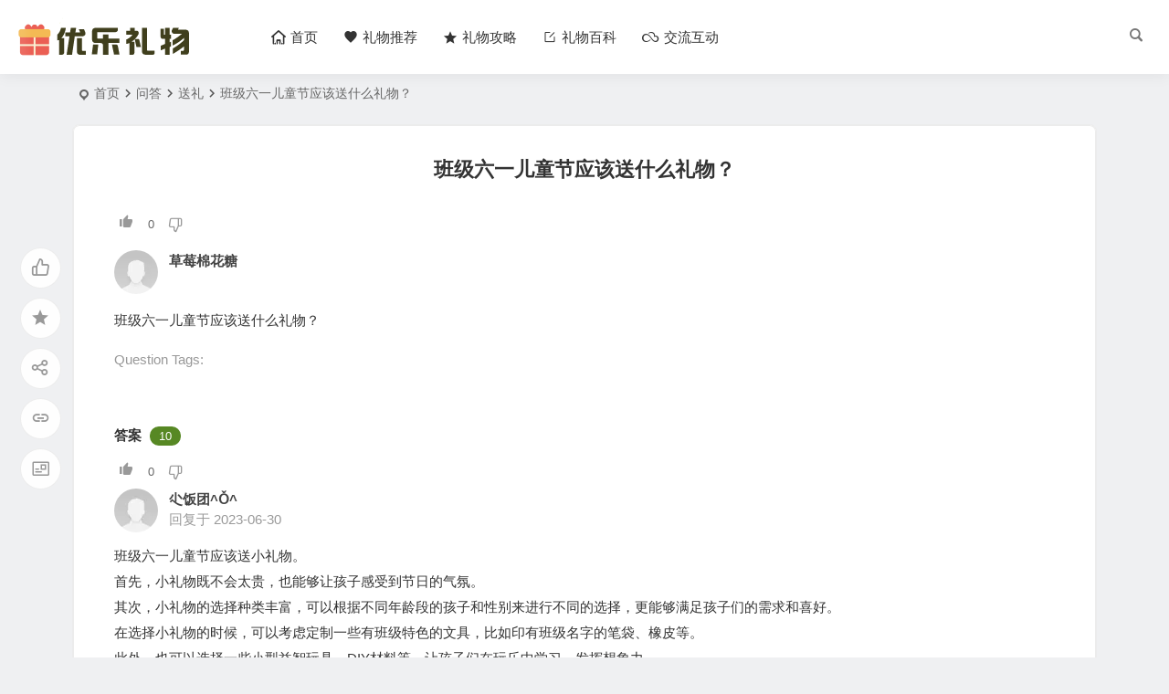

--- FILE ---
content_type: text/html; charset=UTF-8
request_url: http://www.youleliwu.com/q/w148577.html
body_size: 10732
content:
<!DOCTYPE html>
<html lang="zh-Hans">
<head>
<meta charset="UTF-8" />
<meta name="viewport" content="width=device-width, initial-scale=1, minimum-scale=1.0, maximum-scale=1.0, user-scalable=no" />
<meta http-equiv="Cache-Control" content="no-transform" />
<meta http-equiv="Cache-Control" content="no-siteapp" />
<title>班级六一儿童节应该送什么礼物？ | 优乐礼物网</title>
<meta name="description" content="班级六一儿童节应该送什么礼物？" />
<meta name="keywords" content="" />
<script type="application/ld+json">
{
	"@context": "https://ziyuan.baidu.com/contexts/cambrian.jsonld",
	"@id": "https://www.youleliwu.com/q/w148577.html",
	"appid": "",
	"title": "班级六一儿童节应该送什么礼物？",
	"images": ["[data-uri]"],
	"description": "班级六一儿童节应该送什么礼物？",
	"pubDate": "2023-06-30T15:08:52",
	"upDate": "2023-06-30T15:08:52",
}
</script><meta property="og:type" content="acticle">
<meta property="og:locale" content="zh-Hans" />
<meta property="og:title" content="班级六一儿童节应该送什么礼物？" />
<meta property="og:author" content="" />
<meta property="og:image" content="[data-uri]" />
<meta property="og:site_name" content="优乐礼物网">
<meta property="og:description" content="班级六一儿童节应该送什么礼物？" />
<meta property="og:url" content="https://www.youleliwu.com/q/w148577.html" />
<meta property="og:release_date" content="2023-06-30 15:08:52" />
<link rel="pingback" href="http://www.youleliwu.com/xmlrpc.php">
<meta name='robots' content='max-image-preview:large' />
	<style>img:is([sizes="auto" i], [sizes^="auto," i]) { contain-intrinsic-size: 3000px 1500px }</style>
	<link rel='stylesheet' id='wp-block-library-css' href='http://www.youleliwu.com/wp-includes/css/dist/block-library/style.min.css?ver=6.8.3' type='text/css' media='all' />
<style id='classic-theme-styles-inline-css' type='text/css'>
/*! This file is auto-generated */
.wp-block-button__link{color:#fff;background-color:#32373c;border-radius:9999px;box-shadow:none;text-decoration:none;padding:calc(.667em + 2px) calc(1.333em + 2px);font-size:1.125em}.wp-block-file__button{background:#32373c;color:#fff;text-decoration:none}
</style>
<style id='global-styles-inline-css' type='text/css'>
:root{--wp--preset--aspect-ratio--square: 1;--wp--preset--aspect-ratio--4-3: 4/3;--wp--preset--aspect-ratio--3-4: 3/4;--wp--preset--aspect-ratio--3-2: 3/2;--wp--preset--aspect-ratio--2-3: 2/3;--wp--preset--aspect-ratio--16-9: 16/9;--wp--preset--aspect-ratio--9-16: 9/16;--wp--preset--color--black: #000000;--wp--preset--color--cyan-bluish-gray: #abb8c3;--wp--preset--color--white: #ffffff;--wp--preset--color--pale-pink: #f78da7;--wp--preset--color--vivid-red: #cf2e2e;--wp--preset--color--luminous-vivid-orange: #ff6900;--wp--preset--color--luminous-vivid-amber: #fcb900;--wp--preset--color--light-green-cyan: #7bdcb5;--wp--preset--color--vivid-green-cyan: #00d084;--wp--preset--color--pale-cyan-blue: #8ed1fc;--wp--preset--color--vivid-cyan-blue: #0693e3;--wp--preset--color--vivid-purple: #9b51e0;--wp--preset--gradient--vivid-cyan-blue-to-vivid-purple: linear-gradient(135deg,rgba(6,147,227,1) 0%,rgb(155,81,224) 100%);--wp--preset--gradient--light-green-cyan-to-vivid-green-cyan: linear-gradient(135deg,rgb(122,220,180) 0%,rgb(0,208,130) 100%);--wp--preset--gradient--luminous-vivid-amber-to-luminous-vivid-orange: linear-gradient(135deg,rgba(252,185,0,1) 0%,rgba(255,105,0,1) 100%);--wp--preset--gradient--luminous-vivid-orange-to-vivid-red: linear-gradient(135deg,rgba(255,105,0,1) 0%,rgb(207,46,46) 100%);--wp--preset--gradient--very-light-gray-to-cyan-bluish-gray: linear-gradient(135deg,rgb(238,238,238) 0%,rgb(169,184,195) 100%);--wp--preset--gradient--cool-to-warm-spectrum: linear-gradient(135deg,rgb(74,234,220) 0%,rgb(151,120,209) 20%,rgb(207,42,186) 40%,rgb(238,44,130) 60%,rgb(251,105,98) 80%,rgb(254,248,76) 100%);--wp--preset--gradient--blush-light-purple: linear-gradient(135deg,rgb(255,206,236) 0%,rgb(152,150,240) 100%);--wp--preset--gradient--blush-bordeaux: linear-gradient(135deg,rgb(254,205,165) 0%,rgb(254,45,45) 50%,rgb(107,0,62) 100%);--wp--preset--gradient--luminous-dusk: linear-gradient(135deg,rgb(255,203,112) 0%,rgb(199,81,192) 50%,rgb(65,88,208) 100%);--wp--preset--gradient--pale-ocean: linear-gradient(135deg,rgb(255,245,203) 0%,rgb(182,227,212) 50%,rgb(51,167,181) 100%);--wp--preset--gradient--electric-grass: linear-gradient(135deg,rgb(202,248,128) 0%,rgb(113,206,126) 100%);--wp--preset--gradient--midnight: linear-gradient(135deg,rgb(2,3,129) 0%,rgb(40,116,252) 100%);--wp--preset--font-size--small: 13px;--wp--preset--font-size--medium: 20px;--wp--preset--font-size--large: 36px;--wp--preset--font-size--x-large: 42px;--wp--preset--spacing--20: 0.44rem;--wp--preset--spacing--30: 0.67rem;--wp--preset--spacing--40: 1rem;--wp--preset--spacing--50: 1.5rem;--wp--preset--spacing--60: 2.25rem;--wp--preset--spacing--70: 3.38rem;--wp--preset--spacing--80: 5.06rem;--wp--preset--shadow--natural: 6px 6px 9px rgba(0, 0, 0, 0.2);--wp--preset--shadow--deep: 12px 12px 50px rgba(0, 0, 0, 0.4);--wp--preset--shadow--sharp: 6px 6px 0px rgba(0, 0, 0, 0.2);--wp--preset--shadow--outlined: 6px 6px 0px -3px rgba(255, 255, 255, 1), 6px 6px rgba(0, 0, 0, 1);--wp--preset--shadow--crisp: 6px 6px 0px rgba(0, 0, 0, 1);}:where(.is-layout-flex){gap: 0.5em;}:where(.is-layout-grid){gap: 0.5em;}body .is-layout-flex{display: flex;}.is-layout-flex{flex-wrap: wrap;align-items: center;}.is-layout-flex > :is(*, div){margin: 0;}body .is-layout-grid{display: grid;}.is-layout-grid > :is(*, div){margin: 0;}:where(.wp-block-columns.is-layout-flex){gap: 2em;}:where(.wp-block-columns.is-layout-grid){gap: 2em;}:where(.wp-block-post-template.is-layout-flex){gap: 1.25em;}:where(.wp-block-post-template.is-layout-grid){gap: 1.25em;}.has-black-color{color: var(--wp--preset--color--black) !important;}.has-cyan-bluish-gray-color{color: var(--wp--preset--color--cyan-bluish-gray) !important;}.has-white-color{color: var(--wp--preset--color--white) !important;}.has-pale-pink-color{color: var(--wp--preset--color--pale-pink) !important;}.has-vivid-red-color{color: var(--wp--preset--color--vivid-red) !important;}.has-luminous-vivid-orange-color{color: var(--wp--preset--color--luminous-vivid-orange) !important;}.has-luminous-vivid-amber-color{color: var(--wp--preset--color--luminous-vivid-amber) !important;}.has-light-green-cyan-color{color: var(--wp--preset--color--light-green-cyan) !important;}.has-vivid-green-cyan-color{color: var(--wp--preset--color--vivid-green-cyan) !important;}.has-pale-cyan-blue-color{color: var(--wp--preset--color--pale-cyan-blue) !important;}.has-vivid-cyan-blue-color{color: var(--wp--preset--color--vivid-cyan-blue) !important;}.has-vivid-purple-color{color: var(--wp--preset--color--vivid-purple) !important;}.has-black-background-color{background-color: var(--wp--preset--color--black) !important;}.has-cyan-bluish-gray-background-color{background-color: var(--wp--preset--color--cyan-bluish-gray) !important;}.has-white-background-color{background-color: var(--wp--preset--color--white) !important;}.has-pale-pink-background-color{background-color: var(--wp--preset--color--pale-pink) !important;}.has-vivid-red-background-color{background-color: var(--wp--preset--color--vivid-red) !important;}.has-luminous-vivid-orange-background-color{background-color: var(--wp--preset--color--luminous-vivid-orange) !important;}.has-luminous-vivid-amber-background-color{background-color: var(--wp--preset--color--luminous-vivid-amber) !important;}.has-light-green-cyan-background-color{background-color: var(--wp--preset--color--light-green-cyan) !important;}.has-vivid-green-cyan-background-color{background-color: var(--wp--preset--color--vivid-green-cyan) !important;}.has-pale-cyan-blue-background-color{background-color: var(--wp--preset--color--pale-cyan-blue) !important;}.has-vivid-cyan-blue-background-color{background-color: var(--wp--preset--color--vivid-cyan-blue) !important;}.has-vivid-purple-background-color{background-color: var(--wp--preset--color--vivid-purple) !important;}.has-black-border-color{border-color: var(--wp--preset--color--black) !important;}.has-cyan-bluish-gray-border-color{border-color: var(--wp--preset--color--cyan-bluish-gray) !important;}.has-white-border-color{border-color: var(--wp--preset--color--white) !important;}.has-pale-pink-border-color{border-color: var(--wp--preset--color--pale-pink) !important;}.has-vivid-red-border-color{border-color: var(--wp--preset--color--vivid-red) !important;}.has-luminous-vivid-orange-border-color{border-color: var(--wp--preset--color--luminous-vivid-orange) !important;}.has-luminous-vivid-amber-border-color{border-color: var(--wp--preset--color--luminous-vivid-amber) !important;}.has-light-green-cyan-border-color{border-color: var(--wp--preset--color--light-green-cyan) !important;}.has-vivid-green-cyan-border-color{border-color: var(--wp--preset--color--vivid-green-cyan) !important;}.has-pale-cyan-blue-border-color{border-color: var(--wp--preset--color--pale-cyan-blue) !important;}.has-vivid-cyan-blue-border-color{border-color: var(--wp--preset--color--vivid-cyan-blue) !important;}.has-vivid-purple-border-color{border-color: var(--wp--preset--color--vivid-purple) !important;}.has-vivid-cyan-blue-to-vivid-purple-gradient-background{background: var(--wp--preset--gradient--vivid-cyan-blue-to-vivid-purple) !important;}.has-light-green-cyan-to-vivid-green-cyan-gradient-background{background: var(--wp--preset--gradient--light-green-cyan-to-vivid-green-cyan) !important;}.has-luminous-vivid-amber-to-luminous-vivid-orange-gradient-background{background: var(--wp--preset--gradient--luminous-vivid-amber-to-luminous-vivid-orange) !important;}.has-luminous-vivid-orange-to-vivid-red-gradient-background{background: var(--wp--preset--gradient--luminous-vivid-orange-to-vivid-red) !important;}.has-very-light-gray-to-cyan-bluish-gray-gradient-background{background: var(--wp--preset--gradient--very-light-gray-to-cyan-bluish-gray) !important;}.has-cool-to-warm-spectrum-gradient-background{background: var(--wp--preset--gradient--cool-to-warm-spectrum) !important;}.has-blush-light-purple-gradient-background{background: var(--wp--preset--gradient--blush-light-purple) !important;}.has-blush-bordeaux-gradient-background{background: var(--wp--preset--gradient--blush-bordeaux) !important;}.has-luminous-dusk-gradient-background{background: var(--wp--preset--gradient--luminous-dusk) !important;}.has-pale-ocean-gradient-background{background: var(--wp--preset--gradient--pale-ocean) !important;}.has-electric-grass-gradient-background{background: var(--wp--preset--gradient--electric-grass) !important;}.has-midnight-gradient-background{background: var(--wp--preset--gradient--midnight) !important;}.has-small-font-size{font-size: var(--wp--preset--font-size--small) !important;}.has-medium-font-size{font-size: var(--wp--preset--font-size--medium) !important;}.has-large-font-size{font-size: var(--wp--preset--font-size--large) !important;}.has-x-large-font-size{font-size: var(--wp--preset--font-size--x-large) !important;}
:where(.wp-block-post-template.is-layout-flex){gap: 1.25em;}:where(.wp-block-post-template.is-layout-grid){gap: 1.25em;}
:where(.wp-block-columns.is-layout-flex){gap: 2em;}:where(.wp-block-columns.is-layout-grid){gap: 2em;}
:root :where(.wp-block-pullquote){font-size: 1.5em;line-height: 1.6;}
</style>
<link rel='stylesheet' id='dwqa-style-css' href='http://www.youleliwu.com/wp-content/plugins/be-question-answer/templates/assets/css/style.css?ver=1.0' type='text/css' media='all' />
<link rel='stylesheet' id='begin-style-css' href='http://www.youleliwu.com/wp-content/themes/begin/style.css?ver=2023/03/20' type='text/css' media='all' />
<link rel='stylesheet' id='be-css' href='http://www.youleliwu.com/wp-content/themes/begin/css/be.css?ver=2023/03/20' type='text/css' media='all' />
<link rel='stylesheet' id='dashicons-css' href='http://www.youleliwu.com/wp-includes/css/dashicons.min.css?ver=6.8.3' type='text/css' media='all' />
<link rel='stylesheet' id='fonts-css' href='http://www.youleliwu.com/wp-content/themes/begin/css/fonts/fonts.css?ver=2023/03/20' type='text/css' media='all' />
<link rel='stylesheet' id='blocks-front-css' href='http://www.youleliwu.com/wp-content/themes/begin/css/blocks-front.css?ver=2023/03/20' type='text/css' media='all' />
<link rel='stylesheet' id='highlight-css' href='http://www.youleliwu.com/wp-content/themes/begin/css/highlight.css?ver=2023/03/20' type='text/css' media='all' />
<link rel='stylesheet' id='prettify-css' href='http://www.youleliwu.com/wp-content/themes/begin/css/prettify.css?ver=2023/03/20' type='text/css' media='all' />
<script type="text/javascript" src="http://www.youleliwu.com/wp-includes/js/jquery/jquery.min.js?ver=3.7.1" id="jquery-core-js"></script>
<script type="text/javascript" src="http://www.youleliwu.com/wp-includes/js/jquery/jquery-migrate.min.js?ver=3.4.1" id="jquery-migrate-js"></script>
<script type="text/javascript" src="http://www.youleliwu.com/wp-content/themes/begin/js/jquery.lazyload.js?ver=2023/03/20" id="lazyload-js"></script>
<link rel="canonical" href="https://www.youleliwu.com/q/w148577.html" />
<style type="text/css">.top-one{
position: relative;
 display: flex;
 flex-direction: row;
 justify-content: center;
 align-items: center;
}</style><script src="/yllwapp/ylapp.js"></script>
</head>
<body class="wp-singular dwqa-question-template-default single single-dwqa-question postid-148577 wp-theme-begin page-template page-template-page page page-template-page-php" ontouchstart="">
<div id="page" class="hfeed site">
<header id="masthead" class="site-header site-header-h nav-extend">
	<div id="header-main" class="header-main">
				<div id="menu-container" class="be-menu-main menu-glass">
			<div id="navigation-top" class="navigation-top menu_c">
				<div class="be-nav-box">
					<div class="be-nav-l">
						<div class="be-nav-logo">
															<div class="logo-site">
																		<p class="site-title">
				
			<a href="https://www.youleliwu.com/">
			<img src="http://www.youleliwu.com/wp-content/uploads/2023/02/2023022105393764.png" title="优乐礼物网" alt="优乐礼物网" rel="home" />
			<span class="site-name">优乐礼物网</span>
		</a>
	
			</p>

										</div>
														</div>

													<div class="be-nav-wrap betip">
								<div id="site-nav-wrap" class="site-nav-main" style="margin-left: 66px">
									<div id="sidr-close">
										<div class="toggle-sidr-close"><span class="sidr-close-ico"></span></div>
													<div class="mobile-login-point">
			<div class="mobile-login-author-back"><img src="http://www.youleliwu2.com/wp-content/themes/begin/img/default/options/user.jpg" alt="bj"/></div>
		</div>
										</div>
									<nav id="site-nav" class="main-nav">
													<div id="navigation-toggle" class="menu-but bars"><div class="menu-but-box"><div class="heng"></div></div></div>
	
		<div class="menu-%e5%af%bc%e8%88%aa%e8%8f%9c%e5%8d%95-container"><ul id="menu-%e5%af%bc%e8%88%aa%e8%8f%9c%e5%8d%95" class="down-menu nav-menu"><li id="menu-item-25123" class="menu-item menu-item-type-custom menu-item-object-custom menu-item-25123 mega-menu menu-max-col"><a href="/"><i class="be be-home"></i><span class="font-text">首页</span></a></li>
<li id="menu-item-25127" class="menu-item menu-item-type-custom menu-item-object-custom menu-item-25127 mega-menu menu-max-col"><a href="/taobao/faxian/"><i class="be be-favorite"></i><span class="font-text">礼物推荐</span></a></li>
<li id="menu-item-25105" class="menu-item menu-item-type-taxonomy menu-item-object-category menu-item-25105 mega-menu menu-max-col"><a href="https://www.youleliwu.com/gonglue/"><i class="be be-star"></i><span class="font-text">礼物攻略</span></a></li>
<li id="menu-item-25124" class="menu-item menu-item-type-taxonomy menu-item-object-category menu-item-25124 mega-menu menu-max-col"><a href="https://www.youleliwu.com/baike/"><i class="be be-editor"></i><span class="font-text">礼物百科</span></a></li>
<li id="menu-item-25134" class="menu-item menu-item-type-custom menu-item-object-custom menu-item-25134 mega-menu menu-max-col"><a href="/wenda.html"><i class="be be-skyatlas"></i><span class="font-text">交流互动</span></a></li>
</ul></div>
<div id="overlay"></div>
									</nav>
								</div>
																</div>
											</div>

					<div class="be-nav-r">
						
																					<span class="nav-search"></span>
																			<div class="be-nav-login-but betip">
																						</div>
					</div>

									</div>
				<div class="clear"></div>
			</div>
		</div>
	</div>
	</header>
<div id="search-main" class="search-main">
	<div class="search-box fadeInDown animated">
		<div class="off-search-a"></div>
		<div class="search-area">
			<div class="search-wrap betip">
									<ul class="search-tabs"> 
					<li class="searchwp"><a href=".search-wp">站内</a></li>																													</ul>
				<div class="clear"></div>
									<div class="search-wp tab-search searchbar">
											<form method="get" id="searchform-so" autocomplete="off" action="https://www.youleliwu.com/">
							<span class="search-input">
								<input type="text" value="" name="s" id="so" class="search-focus wp-input" placeholder="输入关键字" required />
								<button type="submit" id="searchsubmit-so" class="sbtu"><i class="be be-search"></i></button>
							</span>
														<div class="clear"></div>
						</form>
										</div>
				
				
				
				
				
								<div class="clear"></div>

								<div class="clear"></div>
			</div>
		</div>
	</div>
	<div class="off-search"></div>
</div>			
						<nav class="bread">
			<div class="be-bread">
				<div class="breadcrumb"><a href="https://www.youleliwu.com/wenda.html"></a><span class="seat"></span><a href="https://www.youleliwu.com/" rel="bookmark">首页</a><i class="be be-arrowright"></i><a href="https://www.youleliwu.com/wenda.html">问答</a><i class="be be-arrowright"></i><a href="https://www.youleliwu.com/q/category/qalipin/">送礼</a><i class="be be-arrowright"></i><span class="dwqa-current">班级六一儿童节应该送什么礼物？</span></div>			</div>
		</nav>
	
	
		<div class="header-sub">
					<div class="tg-pc tg-site"><script>all_top();</script></div>							<div class="clear"></div>
	</div>


					



<nav class="submenu-nav header-sub hz">
		<div class="clear"></div>
</nav>
			
	<div id="content" class="site-content site-small site-roll">
			<div class="like-left-box fds">
			<div class="like-left fadeInDown animated">			<div class="sharing-box betip" data-aos="zoom-in">
			<a class="be-btn-beshare be-btn-like use-beshare-like-btn" data-count="" rel="external nofollow">
		<span class="sharetip bz like-number">
			点赞		</span>
		<div class="triangle-down"></div>
	</a>	<span class="favorite-box show-layer" data-show-layer="login-layer"><a class="be-btn-beshare no-favorite" rel="external nofollow"><span class="like-number sharetip bz">登录收藏</span><div class="triangle-down"></div></a></span>	<a class="be-btn-beshare be-btn-share use-beshare-social-btn" rel="external nofollow" data-hover="分享"><div class="arrow-share"></div></a>			<span class="post-link">https://www.youleliwu.com/q/w148577.html</span>
								<a class="tooltip be-btn-beshare be-btn-link be-btn-link-b use-beshare-link-btn" rel="external nofollow" onclick="myFunction()" onmouseout="outFunc()"><span class="sharetip bz copytip">复制链接</span></a>
			<a class="tooltip be-btn-beshare be-btn-link be-btn-link-l use-beshare-link-btn" rel="external nofollow" onclick="myFunction()" onmouseout="outFunc()"><span class="sharetip bz copytipl">复制链接</span></a>
				<a class="be-btn-beshare be-share-poster use-beshare-poster-btn" rel="external nofollow" data-hover="海报"><div class="arrow-share"></div></a>		</div>
	</div>
		</div>
	
	<div id="primary" class="content-area meta-b">
		<main id="main" class="be-main site-main" role="main">

		
			<article id="post-148577" data-aos=fade-up class="ms post-148577 dwqa-question type-dwqa-question status-publish hentry dwqa-question_category-qalipin rheo post">
			<header class="entry-header">
			<h1 class="entry-title">班级六一儿童节应该送什么礼物？</h1>		</header>
		<div class="entry-content">
		<div class="single-content">
			<div class="dwqa-container" ><div class="dwqa-single-question">
							<div class="dwqa-question-item">
	<div class="dwqa-question-vote" data-nonce="098577d0f6" data-post="148577">
		<a class="dwqa-vote dwqa-vote-up" href="#"></a>
		<span class="dwqa-vote-count">0</span>
		<a class="dwqa-vote dwqa-vote-down" href="#"></a>
	</div>
	<div class="dwqa-question-meta">
				<div class="be-answer-meta">
			<div class="be-answer-meta-author">草莓棉花糖</div>
			<div class="be-answer-meta-user">
				<img class="avatar photo" src="[data-uri]" alt="草莓棉花糖" width="96" height="96" data-original="https://cravatar.cn/avatar/?s=96&#038;d=mm&#038;r=g' srcset='https://cravatar.cn/avatar/?s=192&#038;d=mm&#038;r=g 2x" />			</div>
			<div class="be-answer-meta-time">
				<br/>
			</div>
		</div>
		<span class="dwqa-question-actions"></span>
	</div>
	<div class="dwqa-question-content"><p>班级六一儿童节应该送什么礼物？</p>
</div>
		<div class="dwqa-question-footer">
		<div class="dwqa-question-meta">
			<span class="dwqa-question-tag">Question Tags: <a href="https://www.youleliwu.com/q/tag/" rel="tag"></a></span>					</div>
		<div class="clear"></div>
	</div>
		<div class="dwqa-comments">
		<div class="dwqa-comments-list">
							</div>
		</div>
		<div class="dwqa-answers">
			<div class="dwqa-answers-title">答案 <span class="dwqa-answers-count">10</span></div>
	<div class="dwqa-answers-list">
																		
<div class="dwqa-answer-item">
	<div class="dwqa-answer-vote" data-nonce="0e5500bb7a" data-post="148578">
		<a class="dwqa-vote dwqa-vote-up" href="#"></a>
		<span class="dwqa-vote-count">0</span>
		<a class="dwqa-vote dwqa-vote-down" href="#"></a>
	</div>
		<div class="dwqa-answer-meta">
						<span class="be-answer-meta"><img alt='' src='https://cravatar.cn/avatar/?s=48&#038;d=mm&#038;r=g' srcset='https://cravatar.cn/avatar/?s=96&#038;d=mm&#038;r=g 2x' class='avatar avatar-48 photo avatar-default' height='48' width='48' decoding='async'/><span class="be-answer-meta-user">尐饭团^ǒ^</span> <span class="dwqa-label dwqa-staff">Staff</span><span class="be-answer-meta-time">回复于 2023-06-30</span></span>		<span class="dwqa-answer-actions"></span>
			</div>
	<div class="dwqa-answer-content"><p>班级六一儿童节应该送小礼物。<br />首先，小礼物既不会太贵，也能够让孩子感受到节日的气氛。<br />其次，小礼物的选择种类丰富，可以根据不同年龄段的孩子和性别来进行不同的选择，更能够满足孩子们的需求和喜好。<br />在选择小礼物的时候，可以考虑定制一些有班级特色的文具，比如印有班级名字的笔袋、橡皮等。<br />此外，也可以选择一些小型益智玩具、DIY材料等，让孩子们在玩乐中学习、发挥想象力。<br />但无论选择哪种小礼物，都要注意礼物的安全性以及是否符合孩子的年龄和健康需求。</p>
</div>
		<div class="dwqa-comments">
		<div class="dwqa-comments-list">
							</div>
		</div>
	<div><script>wenda_huida();</script></div>
</div>
																				
<div class="dwqa-answer-item">
	<div class="dwqa-answer-vote" data-nonce="0e5500bb7a" data-post="148579">
		<a class="dwqa-vote dwqa-vote-up" href="#"></a>
		<span class="dwqa-vote-count">0</span>
		<a class="dwqa-vote dwqa-vote-down" href="#"></a>
	</div>
		<div class="dwqa-answer-meta">
						<span class="be-answer-meta"><img alt='' src='https://cravatar.cn/avatar/?s=48&#038;d=mm&#038;r=g' srcset='https://cravatar.cn/avatar/?s=96&#038;d=mm&#038;r=g 2x' class='avatar avatar-48 photo avatar-default' height='48' width='48' decoding='async'/><span class="be-answer-meta-user">我一生下来就是个无齿的人</span> <span class="dwqa-label dwqa-staff">Staff</span><span class="be-answer-meta-time">回复于 2023-06-30</span></span>		<span class="dwqa-answer-actions"></span>
			</div>
	<div class="dwqa-answer-content"><p>班级六一儿童节应该送小礼品作为礼物。<br />1.因为小礼品不仅可以表达对孩子们的关心，同时也不会造成班费的过多消耗。<br />2.可以选择一些与学习相关的小礼品，如文具盒、学习卡片等，也可以选择一些趣味性强的小玩具，如拼图、卡通人物玩偶等。<br />这些礼品可以增强孩子们的学习兴趣和好奇心。<br />3.同时，如果涉及到班级购买礼物的问题，可以提前在班级群或者会议中询问每个家长的意见，以便更好地把握家长的心理，从而更好地选择合适的礼物。</p>
</div>
		<div class="dwqa-comments">
		<div class="dwqa-comments-list">
							</div>
		</div>
	<div><script>wenda_huida();</script></div>
</div>
																				
<div class="dwqa-answer-item">
	<div class="dwqa-answer-vote" data-nonce="0e5500bb7a" data-post="148580">
		<a class="dwqa-vote dwqa-vote-up" href="#"></a>
		<span class="dwqa-vote-count">0</span>
		<a class="dwqa-vote dwqa-vote-down" href="#"></a>
	</div>
		<div class="dwqa-answer-meta">
						<span class="be-answer-meta"><img alt='' src='https://cravatar.cn/avatar/?s=48&#038;d=mm&#038;r=g' srcset='https://cravatar.cn/avatar/?s=96&#038;d=mm&#038;r=g 2x' class='avatar avatar-48 photo avatar-default' height='48' width='48' loading='lazy' decoding='async'/><span class="be-answer-meta-user">那抹微笑°已成殇</span> <span class="dwqa-label dwqa-staff">Staff</span><span class="be-answer-meta-time">回复于 2023-06-30</span></span>		<span class="dwqa-answer-actions"></span>
			</div>
	<div class="dwqa-answer-content"><p>班级六一儿童节应该送实用的和有益的礼物。<br /> 原因： 1. 班级六一儿童节一般是让孩子们开心欢乐，但是光送一些好看却功能性不强的礼物往往难以满足家长们的需求。<br /> 2. 常见的一些实用礼物，如文具、书籍、手表等，能够让孩子的学习和生活更加方便，同时也符合家长们的期望。<br /> 3.有益的礼物例如体育器材、绘画工具等既可以开发孩子们的兴趣爱好，又能够培养他们的身体素质或者其他方面的能力，对于班级的孩子们来说也是非常实用和有意义的。</p>
</div>
		<div class="dwqa-comments">
		<div class="dwqa-comments-list">
							</div>
		</div>
	<div><script>wenda_huida();</script></div>
</div>
																				
<div class="dwqa-answer-item">
	<div class="dwqa-answer-vote" data-nonce="0e5500bb7a" data-post="148581">
		<a class="dwqa-vote dwqa-vote-up" href="#"></a>
		<span class="dwqa-vote-count">0</span>
		<a class="dwqa-vote dwqa-vote-down" href="#"></a>
	</div>
		<div class="dwqa-answer-meta">
						<span class="be-answer-meta"><img alt='' src='https://cravatar.cn/avatar/?s=48&#038;d=mm&#038;r=g' srcset='https://cravatar.cn/avatar/?s=96&#038;d=mm&#038;r=g 2x' class='avatar avatar-48 photo avatar-default' height='48' width='48' loading='lazy' decoding='async'/><span class="be-answer-meta-user">黑市夫人</span> <span class="dwqa-label dwqa-staff">Staff</span><span class="be-answer-meta-time">回复于 2023-06-30</span></span>		<span class="dwqa-answer-actions"></span>
			</div>
	<div class="dwqa-answer-content"><p>班级六一儿童节应该送文具礼品。<br />1.根据对儿童的了解，他们往往喜欢色彩鲜艳的文具礼品，如彩色钢笔、备考卡等，不仅可以帮助他们更好地学习和记录，还具有一定的娱乐作用。<br />2.而且，送文具礼品不仅实用，而且价格相对较低，可以减轻家长的经济负担，也更符合儿童的需求。<br />3.除了送文具礼品外，还可以考虑一些小型玩具、书籍等礼品，但需要根据具体班级的情况和孩子的年龄等因素进行选择。</p>
</div>
		<div class="dwqa-comments">
		<div class="dwqa-comments-list">
							</div>
		</div>
	<div><script>wenda_huida();</script></div>
</div>
																				
<div class="dwqa-answer-item">
	<div class="dwqa-answer-vote" data-nonce="0e5500bb7a" data-post="148582">
		<a class="dwqa-vote dwqa-vote-up" href="#"></a>
		<span class="dwqa-vote-count">0</span>
		<a class="dwqa-vote dwqa-vote-down" href="#"></a>
	</div>
		<div class="dwqa-answer-meta">
						<span class="be-answer-meta"><img alt='' src='https://cravatar.cn/avatar/?s=48&#038;d=mm&#038;r=g' srcset='https://cravatar.cn/avatar/?s=96&#038;d=mm&#038;r=g 2x' class='avatar avatar-48 photo avatar-default' height='48' width='48' loading='lazy' decoding='async'/><span class="be-answer-meta-user">无你怎安</span> <span class="dwqa-label dwqa-staff">Staff</span><span class="be-answer-meta-time">回复于 2023-06-30</span></span>		<span class="dwqa-answer-actions"></span>
			</div>
	<div class="dwqa-answer-content"><p>班级六一儿童节送礼物要考虑到孩子的年龄、性别、爱好等因素。以下是几个常见的礼物推荐：</p>
<p>1. 绘本：适合3-6岁的小朋友，可以培养他们的阅读习惯和想象力。</p>
<p>2. 拼图游戏：适合3-10岁的小朋友，有助于锻炼他们的手眼协调能力和思维能力。</p>
<p>3. 水彩笔、彩色铅笔等绘画工具：适合4-12岁的小朋友，可以激发他们的创造力和想象力，培养他们的绘画技能。</p>
<p>4. 电子教育玩具：适合5-12岁的小朋友，可以帮助他们学习语言、数学等知识，提高他们的学习效率。</p>
<p>5. 手工DIY工具包：适合6-12岁的小朋友，可以激发他们的动手能力和创造力，培养他们的手工技能。</p>
<p>6. 运动装备：适合7-12岁的小朋友，如足球、篮球、羽毛球拍等，可以促进他们的身体健康和运动能力。</p>
<p>需要注意的是，班级六一儿童节礼物要符合教育部门规定的相关规定，不能违反道德和法律。同时，礼物的价值也不应过高，以免引起不必要的羡慕和争议。</p>
</div>
		<div class="dwqa-comments">
		<div class="dwqa-comments-list">
							</div>
		</div>
	<div><script>wenda_huida();</script></div>
</div>
																				
<div class="dwqa-answer-item">
	<div class="dwqa-answer-vote" data-nonce="0e5500bb7a" data-post="148583">
		<a class="dwqa-vote dwqa-vote-up" href="#"></a>
		<span class="dwqa-vote-count">0</span>
		<a class="dwqa-vote dwqa-vote-down" href="#"></a>
	</div>
		<div class="dwqa-answer-meta">
						<span class="be-answer-meta"><img alt='' src='https://cravatar.cn/avatar/?s=48&#038;d=mm&#038;r=g' srcset='https://cravatar.cn/avatar/?s=96&#038;d=mm&#038;r=g 2x' class='avatar avatar-48 photo avatar-default' height='48' width='48' loading='lazy' decoding='async'/><span class="be-answer-meta-user">就让我的悲伤逆流成河。</span> <span class="dwqa-label dwqa-staff">Staff</span><span class="be-answer-meta-time">回复于 2023-06-30</span></span>		<span class="dwqa-answer-actions"></span>
			</div>
	<div class="dwqa-answer-content"><p>班级六一儿童节应该送有意义且富有创意的礼物。<br />1.班级六一儿童节是为了让学生感受到节日气氛，增强班级凝聚力。<br />送礼物是一种表达情感的方式，要让学生感受到班级的温暖和爱意。<br />2.礼物应该有意义，可以考虑送一些有纪念意义的小礼品，例如班级特色的手工艺品、班级风景照片、精美的读书笔记本等。<br />3.礼物还应该富有创意，可以让学生在活动中得到更多的乐趣，例如可以考虑游戏活动、集体DIY、互动问答等等，从而让学生感受到班级六一儿童节的热闹和欢快。</p>
</div>
		<div class="dwqa-comments">
		<div class="dwqa-comments-list">
							</div>
		</div>
	<div><script>wenda_huida();</script></div>
</div>
																				
<div class="dwqa-answer-item">
	<div class="dwqa-answer-vote" data-nonce="0e5500bb7a" data-post="148584">
		<a class="dwqa-vote dwqa-vote-up" href="#"></a>
		<span class="dwqa-vote-count">0</span>
		<a class="dwqa-vote dwqa-vote-down" href="#"></a>
	</div>
		<div class="dwqa-answer-meta">
						<span class="be-answer-meta"><img alt='' src='https://cravatar.cn/avatar/?s=48&#038;d=mm&#038;r=g' srcset='https://cravatar.cn/avatar/?s=96&#038;d=mm&#038;r=g 2x' class='avatar avatar-48 photo avatar-default' height='48' width='48' loading='lazy' decoding='async'/><span class="be-answer-meta-user">命中劫</span> <span class="dwqa-label dwqa-staff">Staff</span><span class="be-answer-meta-time">回复于 2023-06-30</span></span>		<span class="dwqa-answer-actions"></span>
			</div>
	<div class="dwqa-answer-content"><p>班级六一儿童节应该送有意义的文具礼物。<br /> 1.文具是学生们日常必须使用的用品，比如笔、本子、橡皮等等，送文具能够方便学生日常使用。<br />2.文具可以激发孩子的学习兴趣，比如色彩鲜艳的笔和本子可以吸引孩子的注意力，让他们更加热爱学习。<br />3.文具可以帮助孩子养成好的学习习惯，例如让孩子在上面写下对未来美好的祝愿或目标，让他们培养自觉、执着、自强以及进取的动力。<br />班级可以根据不同年龄段的孩子，选择适合的文具礼物，比如对于小学生可以选择小动物造型的笔和本子，而对于中学生可以选择笔芯耐用、书写顺畅的高档笔和笔袋。<br />还可以在文具上刻上班级标志，增强团队凝聚力。</p>
</div>
		<div class="dwqa-comments">
		<div class="dwqa-comments-list">
							</div>
		</div>
	<div><script>wenda_huida();</script></div>
</div>
																				
<div class="dwqa-answer-item">
	<div class="dwqa-answer-vote" data-nonce="0e5500bb7a" data-post="148585">
		<a class="dwqa-vote dwqa-vote-up" href="#"></a>
		<span class="dwqa-vote-count">0</span>
		<a class="dwqa-vote dwqa-vote-down" href="#"></a>
	</div>
		<div class="dwqa-answer-meta">
						<span class="be-answer-meta"><img alt='' src='https://cravatar.cn/avatar/?s=48&#038;d=mm&#038;r=g' srcset='https://cravatar.cn/avatar/?s=96&#038;d=mm&#038;r=g 2x' class='avatar avatar-48 photo avatar-default' height='48' width='48' loading='lazy' decoding='async'/><span class="be-answer-meta-user">夢与空岛</span> <span class="dwqa-label dwqa-staff">Staff</span><span class="be-answer-meta-time">回复于 2023-06-30</span></span>		<span class="dwqa-answer-actions"></span>
			</div>
	<div class="dwqa-answer-content"><p> 班级六一儿童节应该送具有教育意义的礼物。<br />1. 作为班级活动，应该体现班级的教育意义，因此送具有教育意义的礼物更有意义。<br />2. 具有教育意义的礼物可以激发孩子们的学习兴趣，帮助他们更好地学习和成长。<br />3. 同时，班级活动的礼物也应该适合所有孩子，所以具有教育意义的礼物是比较通用的选择。<br /> 具有教育意义的礼物是比较广泛的，可以选择的礼物包括教育类图书、科学实验器材、益智类玩具、文具等等，同时也可以结合班级特色进行个性化的创新设计。</p>
</div>
		<div class="dwqa-comments">
		<div class="dwqa-comments-list">
							</div>
		</div>
	<div><script>wenda_huida();</script></div>
</div>
																				
<div class="dwqa-answer-item">
	<div class="dwqa-answer-vote" data-nonce="0e5500bb7a" data-post="148586">
		<a class="dwqa-vote dwqa-vote-up" href="#"></a>
		<span class="dwqa-vote-count">0</span>
		<a class="dwqa-vote dwqa-vote-down" href="#"></a>
	</div>
		<div class="dwqa-answer-meta">
						<span class="be-answer-meta"><img alt='' src='https://cravatar.cn/avatar/?s=48&#038;d=mm&#038;r=g' srcset='https://cravatar.cn/avatar/?s=96&#038;d=mm&#038;r=g 2x' class='avatar avatar-48 photo avatar-default' height='48' width='48' loading='lazy' decoding='async'/><span class="be-answer-meta-user">时光瘦了</span> <span class="dwqa-label dwqa-staff">Staff</span><span class="be-answer-meta-time">回复于 2023-06-30</span></span>		<span class="dwqa-answer-actions"></span>
			</div>
	<div class="dwqa-answer-content"><p>班级六一儿童节应该送有意义的礼物。<br />1.送有意义的礼物可以激发孩子们的兴趣和热情，促进他们的成长和发展。<br />2.一个有意义的礼物不一定需要昂贵，也可以是一份自制的贺卡或者手工艺品，这种礼物可以给孩子们带来更多的温情和回忆。<br />3.送有意义的礼物也要考虑发放形式，推荐在小组内进行策划和讨论，参照孩子们的兴趣和特长来决定礼物类型，这样可以更好地体现出班级的凝聚力和特色。</p>
</div>
		<div class="dwqa-comments">
		<div class="dwqa-comments-list">
							</div>
		</div>
	<div><script>wenda_huida();</script></div>
</div>
																				
<div class="dwqa-answer-item">
	<div class="dwqa-answer-vote" data-nonce="0e5500bb7a" data-post="148587">
		<a class="dwqa-vote dwqa-vote-up" href="#"></a>
		<span class="dwqa-vote-count">0</span>
		<a class="dwqa-vote dwqa-vote-down" href="#"></a>
	</div>
		<div class="dwqa-answer-meta">
						<span class="be-answer-meta"><img alt='' src='https://cravatar.cn/avatar/?s=48&#038;d=mm&#038;r=g' srcset='https://cravatar.cn/avatar/?s=96&#038;d=mm&#038;r=g 2x' class='avatar avatar-48 photo avatar-default' height='48' width='48' loading='lazy' decoding='async'/><span class="be-answer-meta-user">″执笔写下我们的故事」</span> <span class="dwqa-label dwqa-staff">Staff</span><span class="be-answer-meta-time">回复于 2023-06-30</span></span>		<span class="dwqa-answer-actions"></span>
			</div>
	<div class="dwqa-answer-content"><p>班级六一儿童节应该送有意义且适合儿童的礼物。<br />儿童是天真无邪的群体，而班级六一儿童节是一个表达对儿童关爱的机会。<br />在选择礼物时需要考虑礼物的内在意义及适合儿童的特点。<br />在选择礼物时可以选择与学习有关的图书或者玩具、文具等礼物，这些礼物既有趣又能提高儿童学习兴趣，同时又能表达出对儿童健康成长的关心和支持。<br />送礼物的过程也可以组织活动，让儿童感受到节日活动的快乐，促进班级团结。<br />总之，礼物的选择应该注重内在意义和适合儿童特点，关爱儿童，传递正能量。</p>
</div>
		<div class="dwqa-comments">
		<div class="dwqa-comments-list">
							</div>
		</div>
	<div><script>wenda_huida();</script></div>
</div>
													</div>
				<div class="clear"></div>
</div></div>				</div>
<div><script>wenda_end();</script></div>
</div>			<div class="turn-small"></div>		</div>
		<div class="clear"></div>
				<div class="clear"></div>
	</div>
</article>
			
		
		</main><!-- .site-main -->
	</div><!-- .content-area -->

					</div>
	<div class="clear"></div>
						<footer id="colophon" class="site-footer bgt" role="contentinfo">
		<div class="site-info">
			<div class="site-copyright">
				<p style="text-align: center;">Copyright © 2025  <a href="/"><strong>优乐礼物</strong></a>  www.youleliwu.com 版权所有.<a href="http://www.miibeian.gov.cn/" target="_blank" rel="nofollow noopener"> 滇ICP备2023000456号-4</a></p>
			</div>
			<div class="add-info">
								<div class="clear"></div>
											</div>
										<div class="clear"></div>
		</div>
								<ul id="scroll" class="scroll scroll-but">
	
	
	
		<li><a class="scroll-h ms fo"><i class="be be-arrowup"></i></a></li>		<li><a class="scroll-b ms fo"><i class="be be-arrowdown"></i></a></li>							<li class="qrshow">
			<a class="qrurl ms fo"><i class="be be-qr-code"></i></a>
			<span class="qrurl-box fd">
				<img id="qrious">
				<span class="logo-qr"><img src="http://www.youleliwu.com/wp-content/uploads/2023/02/2023022105393764.png" alt="优乐礼物网" /></span>				<p>本页二维码</p>
				<span class="arrow-right"></span>
			</span>
		</li>
			</ul>
										
		<script type='text/javascript' id='superfish-js-after'>var fallwidth = {fall_width: 190}</script>
		<script type="speculationrules">
{"prefetch":[{"source":"document","where":{"and":[{"href_matches":"\/*"},{"not":{"href_matches":["\/wp-*.php","\/wp-admin\/*","\/*","\/wp-content\/*","\/wp-content\/plugins\/*","\/wp-content\/themes\/begin\/*","\/*\\?(.+)"]}},{"not":{"selector_matches":"a[rel~=\"nofollow\"]"}},{"not":{"selector_matches":".no-prefetch, .no-prefetch a"}}]},"eagerness":"conservative"}]}
</script>
<script type="text/javascript">var QaptchaJqueryPage="http://www.youleliwu.com/wp-content/themes/begin/inc/qaptcha.jquery.php"</script>
<script type="text/javascript" src="http://www.youleliwu.com/wp-includes/js/jquery/ui/effect.min.js?ver=1.13.3" id="jquery-effects-core-js"></script>
<script type="text/javascript" src="http://www.youleliwu.com/wp-includes/js/jquery/ui/effect-highlight.min.js?ver=1.13.3" id="jquery-effects-highlight-js"></script>
<script type="text/javascript" id="dwqa-single-question-js-extra">
/* <![CDATA[ */
var dwqa = {"ajax_url":"https:\/\/www.youleliwu.com\/wp-admin\/admin-ajax.php","question_id":"148577"};
/* ]]> */
</script>
<script type="text/javascript" src="http://www.youleliwu.com/wp-content/plugins/be-question-answer/templates/assets/js/dwqa-single-question.js?ver=1.0" id="dwqa-single-question-js"></script>
<script type="text/javascript" id="wp-postviews-cache-js-extra">
/* <![CDATA[ */
var viewsCacheL10n = {"admin_ajax_url":"https:\/\/www.youleliwu.com\/wp-admin\/admin-ajax.php","post_id":"148577"};
/* ]]> */
</script>
<script type="text/javascript" src="http://www.youleliwu.com/wp-content/themes/begin/js/postviews-cache.js?ver=6.8.3" id="wp-postviews-cache-js"></script>
<script type="text/javascript" id="favorite-js-before">
/* <![CDATA[ */
var keep = {"ajaxurl":"https:\/\/www.youleliwu.com\/wp-admin\/admin-ajax.php","nonce":"0724de8dba","errorMessage":"\u51fa\u9519\u4e86"}; 
/* ]]> */
</script>
<script type="text/javascript" src="http://www.youleliwu.com/wp-content/themes/begin/js/favorite-script.js?ver=2023/03/20" id="favorite-js"></script>
<script type="text/javascript" src="http://www.youleliwu.com/wp-content/themes/begin/js/superfish.js?ver=2023/03/20" id="superfish-js"></script>
<script type="text/javascript" src="http://www.youleliwu.com/wp-content/themes/begin/js/begin-script.js?ver=2023/03/20" id="be_script-js"></script>
<script type="text/javascript" id="be_script-js-after">
/* <![CDATA[ */
var ajax_content = {"ajax_url":"https:\/\/www.youleliwu.com\/wp-admin\/admin-ajax.php"};var Offset = {"header_h":"80"};var aosstate = {"aos":"0"};
var ajax_tab = {"ajax_url":"https:\/\/www.youleliwu.com\/wp-admin\/admin-ajax.php"}; var bea_ajax_params = {"bea_ajax_nonce":"438eb0f7cf","bea_ajax_url":"https:\/\/www.youleliwu.com\/wp-admin\/admin-ajax.php"};var be_mail_contact_form = {"mail_ajaxurl":"https:\/\/www.youleliwu.com\/wp-admin\/admin-ajax.php"};var ajax_sort = {"ajax_url":"https:\/\/www.youleliwu.com\/wp-admin\/admin-ajax.php"};
var host = {"site":"https:\/\/www.youleliwu.com"};var plt =  {"time":"30"};
var ajax_search = {"ajaxurl":"https:\/\/www.youleliwu.com\/wp-admin\/admin-ajax.php"};var ajax_fetch = {"ajaxurl":"https:\/\/www.youleliwu.com\/wp-admin\/admin-ajax.php"};var search_docs = {"ajaxurl":"https:\/\/www.youleliwu.com\/wp-admin\/admin-ajax.php"};var ajax_ac = {"ajaxurl":"https:\/\/www.youleliwu.com\/wp-admin\/admin-ajax.php"};
var copiedurl = {"copied":"\u5df2\u590d\u5236"};var copiedlink = {"copylink":"\u590d\u5236\u94fe\u63a5"};
/* ]]> */
</script>
<script type="text/javascript" src="http://www.youleliwu.com/wp-content/themes/begin/js/ajax-tab.js?ver=2023/03/20" id="ajax_tab-js"></script>
<script type="text/javascript" id="ajax_tab-js-after">
/* <![CDATA[ */
var ajax_tab = {"ajax_url":"https:\/\/www.youleliwu.com\/wp-admin\/admin-ajax.php"}; 
/* ]]> */
</script>
<script type="text/javascript" src="http://www.youleliwu.com/wp-content/themes/begin/js/qrious.js?ver=2023/03/20" id="qrious-js-js"></script>
<script type="text/javascript" id="qrious-js-js-after">
/* <![CDATA[ */
var ajaxqrurl = {"qrurl":"1"};
/* ]]> */
</script>
<script type="text/javascript" src="http://www.youleliwu.com/wp-content/themes/begin/js/owl.js?ver=2023/03/20" id="owl-js"></script>
<script type="text/javascript" id="owl-js-after">
/* <![CDATA[ */
var Timeout = {"owl_time":"4000"};var gridcarousel = {"grid_carousel_f":"4"};var flexiselitems = {"flexisel_f":"5"};var slider_items_n = {"slider_sn":"4"};
/* ]]> */
</script>
<script type="text/javascript" src="http://www.youleliwu.com/wp-content/themes/begin/js/sticky.js?ver=2023/03/20" id="sticky-js"></script>
<script type="text/javascript" src="http://www.youleliwu.com/wp-content/themes/begin/js/ias.js?ver=2023/03/20" id="ias-js"></script>
<script type="text/javascript" src="http://www.youleliwu.com/wp-content/themes/begin/js/nice-select.js?ver=2023/03/20" id="nice-select-js"></script>
<script type="text/javascript" src="http://www.youleliwu.com/wp-content/themes/begin/js/fancybox.js?ver=2023/03/20" id="fancybox-js"></script>
<script type="text/javascript" src="http://www.youleliwu.com/wp-includes/js/clipboard.min.js?ver=2023/03/20" id="clipboard-js-js"></script>
<script type="text/javascript" src="http://www.youleliwu.com/wp-content/themes/begin/js/getqqinfo.js?ver=2023/03/20" id="qqinfo-js"></script>
<script type="text/javascript" id="qqinfo-js-after">
/* <![CDATA[ */
var goqq = {"qqinf":"http:\/\/www.youleliwu.com\/wp-content\/themes\/begin\/inc\/qq-info.php"};
/* ]]> */
</script>
<script type="text/javascript" src="http://www.youleliwu.com/wp-content/themes/begin/js/copy-code.js?ver=2023/03/20" id="copy-code-js"></script>
<script type="text/javascript" src="http://www.youleliwu.com/wp-content/themes/begin/js/prettify.js?ver=2023/03/20" id="prettify-js"></script>
<script type="text/javascript" id="social-share-js-before">
/* <![CDATA[ */
var beshare_opt="|http%3A%2F%2Fwww.youleliwu.com%2Fwp-content%2Fthemes%2Fbegin|0|https%3A%2F%2Fwww.youleliwu.com%2Fwp-admin%2Fadmin-ajax.php|148577";
/* ]]> */
</script>
<script type="text/javascript" src="http://www.youleliwu.com/wp-content/themes/begin/js/social-share.js?ver=2023/03/20" id="social-share-js"></script>
<script type="text/javascript" src="http://www.youleliwu.com/wp-content/themes/begin/js/jquery-ui.js?ver=2023/03/20" id="jquery-ui-js"></script>
<script type="text/javascript" src="http://www.youleliwu.com/wp-content/themes/begin/js/qaptcha.js?ver=2023/03/20" id="qaptcha-js"></script>
<script type="text/javascript" id="comments_ajax-js-before">
/* <![CDATA[ */
var aqt = {"qt":"1"};var ajaxcomment = {"ajax_php_url":"http:\/\/www.youleliwu.com\/wp-content\/themes\/begin\/inc\/comment-ajax.php"};
/* ]]> */
</script>
<script type="text/javascript" src="http://www.youleliwu.com/wp-content/themes/begin/js/comments-ajax.js?ver=2023/03/20" id="comments_ajax-js"></script>
	</footer>
</div>
</body>
</html>
<!-- Dynamic page generated in 1.863 seconds. -->
<!-- Cached page generated by WP-Super-Cache on 2026-01-16 04:10:52 -->

<!-- Compression = gzip -->

--- FILE ---
content_type: text/css
request_url: http://www.youleliwu.com/wp-content/themes/begin/css/be.css?ver=2023/03/20
body_size: 78168
content:
html,body,div,span,applet,object,iframe,h1,h2,h3,h4,h5,h6,p,blockquote,pre,a,abbr,acronym,address,big,cite,code,del,dfn,em,img,ins,kbd,q,s,samp,small,strike,strong,sub,sup,tt,var,b,u,i,center,dl,dt,dd,ol,ul,li,fieldset,form,label,legend,table,caption,tbody,tfoot,thead,tr,th,td,article,aside,canvas,details,embed,figure,figcaption,footer,header,hgroup,menu,nav,output,ruby,section,summary,time,mark,audio,video{border:0;font-family:inherit;font-size:100%;font-style:inherit;margin:0;padding:0;vertical-align:baseline;}html{-webkit-box-sizing:border-box;-moz-box-sizing:border-box;box-sizing:border-box;font-size:62.5%;overflow-y:scroll;-webkit-text-size-adjust:100%;-ms-text-size-adjust:100%;}*,*:before,*:after{-webkit-box-sizing:inherit;-moz-box-sizing:inherit;box-sizing:inherit;-webkit-tap-highlight-color:rgba(0,0,0,0);-webkit-tap-highlight-color:transparent;}:root{--be-shadow-plus:0 0 0 1px rgba(0,0,0,0.073) inset,0 0 6px 3px rgba(0,0,0,0.073);--be-shadow-nav:0 0 0 1px rgba(0,0,0,0.073) inset,0 2px 3px 1px rgba(0,0,0,0.073);--be-bg-gradual:linear-gradient(to bottom,transparent 0%,#fff 50%);--be-bg-glass:rgba(255,255,255,0.8);--be-bg-glass-btn:rgba(55,55,55,0.1);--be-bg-glass-s:rgba(239,240,242,0.8);--be-bg-glass-g:rgba(255,255,255,0.1);--be-bg-glass-t:rgba(232,232,232,0.8);--be-bg-s-o:rgba(255,255,255,0.8);--be-bg-glass-o:rgba(0,0,0,0.6);--be-light:rgba(255,255,255,0);--be-real:rgba(255,255,255,0.65);--be-bg-fo:rgba(255,255,255,0.5);--be-bg-nav-white:#fff;--be-shadow:rgba(0,0,0,0.073) inset;--be-shadow-h:#4d8cb8;--be-border-grey:#ececec;--be-hover:#4d8cb8;--be-border-z:#ececec;--be-border-t:#ececec;--be-border-x:#ececec;--be-border-grey-f1:#eff0f2;--be-border-grey-d:#ddd;--be-border-grey-9:#999;--be-border-white:#fff;--be-border-white-at:#fff;--be-border-white-ak:#ececec;--be-border-white-tab:#ececec;--be-border-white-tab-t:#ececec;--be-border-dashed:#ccc;--be-bg-blue-r:#4d8cb8;--be-body:#333;--be-m-arrow:#777;--be-m-a:#333;--be-bg-nav-o:#444;--be-site-n:#444;--be-site-d:#666;--be-bg-body:#eff0f2;--be-bg-grey-f1:#eff0f2;--be-bg-white:#fff;--be-bg-white-b:#fff;--be-bg-cyan:#98d2cc;--be-bg-tou:#f6f7f7;--be-bg-grey-3:#333;--be-bg-grey-5:#555;--be-bg-grey-6:#666;--be-bg-grey-9:#999;--be-bg-grey-a:#999;--be-bg-grey-f8:#f7f8f9;--be-bg-grey-e:#f7f8f9;--be-bg-grey-e8:#e8e8e8;--be-bg-grey-top:#eff0f2;--be-bg-blue-d:#ddd;--be-bg-blue:#4d8cb8;--be-bg-m:#4d8cb8;--be-bg-btn:#4d8cb8;--be-bg-btn-s:#4d8cb8;--be-bg-hd:#4d8cb8;--be-bg-ht:#4d8cb8;--be-bg-yellow:#fa9f7e;--be-bg-red:#c40000;--be-bg-ico:#c40000;--be-bg-red-f4:#ff4400;--be-yellow:#fa9f7e;--be-blue:#4d8cb8;--be-white:#fff;--be-white-a:#fff;--be-red:#c40000;--be-bg-cat:#c40000;--be-purple:#bb9998;--be-grey-3:#333;--be-grey-top:#333;--be-blue-top:#4d8cb8;--be-grey-4:#444;--be-grey-5:#555;--be-grey-6:#666;--be-grey-7:#777;--be-grey-8:#888;--be-grey-9:#999;--be-grey-c:#ccc;--be-red-f4:#ff4400;--be-bg-pink-fd:#fdf8f3;--be-arrow-w:#ebebeb;--be-arrow-n:#fff;--be-white-fw:#fff;--be-grey-coy:#f2f2f2;--be-grey-co:#f7f8f9;--be-grey-coh:#f7f8f9;--be-nav-width:1250px;--be-nav-98:98%;--be-main-width:1122px;--be-main-percent:98%;--be-m-li:81px;--be-h:81px;--be-h-s:111px;--be-admin:#333;--be-admin-btn:#444;--be-admin-5:#000;--be-admin-name:#444;}body,button,input,select,textarea{font:14px "Microsoft YaHei",Helvetica,Arial,Lucida Grande,Tahoma,sans-serif;color:var(--be-body);line-height:180%;background:var(--be-bg-body);}input{outline:none;}article,aside,details,figcaption,figure,footer,header,main,nav,section{display:block;}pre{line-height:190%;margin:0 0 1.75em;max-width:100%;overflow:auto;padding:15px;white-space:pre;white-space:pre-wrap;word-wrap:break-word;}::selection{color:var(--be-white);background:var(--be-grey-6);}ol,ul{list-style:none;}dl{margin-bottom:1.6em;}dt{font-weight:bold;}dd{margin-bottom:1.6em;}table,th,td{border:1px solid var(--be-border-grey);}table{border-collapse:separate;border-spacing:0;border-width:1px 0 0 1px;margin:0 0 10px;}caption,th,td{font-weight:normal;text-align:left;}th{border-width:0 1px 1px 0;font-weight:700;}td{border-width:0 1px 1px 0;}th,td{padding:5px;}blockquote:before,blockquote:after,q:before,q:after{content:"";}blockquote,q{-webkit-hyphens:none;-moz-hyphens:none;-ms-hyphens:none;hyphens:none;quotes:none;}a img{border:0;}img{backface-visibility:hidden;-webkit-backface-visibility:hidden;-moz-backface-visibility:hidden;-ms-backface-visibility:hidden;}.lazy{}a{color:var(--be-body);text-decoration:none;}:focus,a:focus{outline:none;}a:visited{}a:hover{color:var(--be-hover);}.clear{clear:both;display:block;}button::-moz-focus-inner,input::-moz-focus-inner{padding:0;border:none;}a,button,input{-webkit-tap-highlight-color:rgba(255,0,0,0);}input:-webkit-autofill,input:-webkit-autofill:focus{box-shadow:inset 0 0 0 1000px var(--be-border-grey-f1);}input{filter:none;}.avatar{image-rendering:-webkit-optimize-contrast;}@keyframes fade-in{0%{opacity:0;}40%{opacity:0;}100%{opacity:1;}}-webkit-keyframes fade-in{0%{opacity:0;}40%{opacity:0;}100%{opacity:1;}}.down-menu .be,.down-menu .zm{font-size:16px !important;font-weight:normal !important;}.be,.zm,.cx{font-size:14px !important;line-height:.75em;vertical-align:-5%}#sidr-main .down-menu .be,#sidr-main .down-menu .zm,#sidr-main .down-menu .cx{vertical-align:-12.5%}.font-text{margin:0 0 0 5px !important;}.g-icon{font-size:18px !important;font-size:1.8rem !important;font-weight:normal;margin:0 10px 0 0;}.over{text-overflow:ellipsis;display:-webkit-box;-webkit-box-orient:vertical;-webkit-line-clamp:2;word-break:break-all;}#content{width:var(--be-main-width);min-height:100vh;margin:0 auto 10px;}.percent #content{width:var(--be-main-percent);}.header-sub{position:relative;width:var(--be-main-width);margin:0 auto;}.percent .header-sub{width:var(--be-main-percent);}#masthead{}.site-header-s{height:var(--be-h-s);}.site-header-h{height:var(--be-h);}.site-header-h #header-top{display:none;}.logo-site,.logo-sites{position:relative;float:left;margin:0 0 0 5px;max-height:50px;overflow:hidden;}.logo-site img,.logo-sites img{width:auto;max-height:50px;}.logo-small img{float:left;width:45px;max-height:45px;margin:2px 10px 0 0;}.clear-small{margin:0 0 0 55px;}.site-description{color:var(--be-site-d);}.be-nav-box{display:flex;justify-content:space-between;}.be-nav-l{display:flex;}.be-nav-logo,.be-nav-r{display:flex;align-items:center;flex-wrap:wrap;}@media screen and (max-width:1025px){.logo-site,.logo-sites{float:none;height:30px;text-align:center;margin:8px 0 0 0px;}.logo-site img,.logo-sites img{max-height:26px;margin:2px 0 0 0;}.logo-site a,.logo-sites a{font-size:15px;height:30px;line-height:30px;display:inline-block;transition-duration:.5s;-webkit-transition-duration:.5s;}.be-nav-l,.be-nav-logo,.be-nav-r,.be-nav-box{display:inline;}.logo-small{position:relative;vertical-align:middle;margin:0 5px 0 0;}.logo-small img{width:20px;max-height:20px;margin:5px 0 0 0;}.site-header-o .logo-small img{position:static;}.site-description{display:none;}.logo-box .site-description{display:block;}.logo-site.logo-txt,.logo-sites.logo-txt{}.logo-box .logo-site,.logo-box .logo-sites{float:left;text-align:left;}.site-header-o .logo-small{margin:0;}}@media screen and (max-width:768px){.site-header-o .site-title{font-size:18px;font-size:1.8rem;}}@keyframes searchLights{0%{left:-100px;top:0;}to{left:120px;top:100px;}}.site-title{font-size:24px;font-size:2.4rem;font-weight:700;padding:0 0 2px 0;transition-duration:.5s;-webkit-transition-duration:.5s;}.site-title a{color:var(--be-site-n);}.site-title a:hover{color:var(--be-hover);}.site-title img,.logo-small img{font-size:0;transition-duration:.5s;-webkit-transition-duration:.5s;}.site-name{font-size:12px !important;position:absolute;top:0;left:0;z-index:-1;text-indent:-1000px;}.logo-small-svg{width:50px;height:50px;fill:currentColor;overflow:hidden;}.logo-small .logo-small-svg{float:left;margin:0 8px 0 0;}.svg-logo-small{margin:0 0 0 62px;}.logo-sites-o .site-title-d{line-height:50px;}.logo-site:before{content:" ";position:absolute;top:0;right:0;bottom:0;left:50%;z-index:1;width:500%;margin-left:-250%;filter:blur(5px);pointer-events:none;-webkit-animation:logomove 2.5s linear infinite;animation:logomove 2.5s linear infinite;background:linear-gradient(to right,var(--be-light) 46%,var(--be-real) 50%,var(--be-light) 54%) 50% 50%;}.headroom--not-top .menu-glass .logo-site:before{display:none;}-webkit-keyframes logomove{0%{transform:translate3d(-30%,0,0);}100%{transform:translate3d(30%,0,0);}}@keyframes logomove{0%{transform:translate3d(-30%,0,0);}100%{transform:translate3d(30%,0,0);}}.logo-site img,.logo-sites img{-webkit-transition-duration:.5s;transition-duration:.5s;}@media only screen and (max-width:1025px){.site-title{line-height:0;}.site-header-o .site-title{line-height:50px;}.site-header-o .site-description{display:none;}.logo-sites .logo-small .logo-small-svg{float:inherit;width:20px;height:20px;vertical-align:-0.17em;margin:0 -2px 0 0;}}@media screen and (min-width:1025px){.site-title-d{line-height:45px;}.site-title-d.site-title{font-size:30px;font-size:3.0rem;}}.weibo{position:absolute;bottom:38px;left:220px;z-index:999;}.weibo span{display:none;}.weibo .WB_icon_text{display:none;}.follow_text{padding:3px 0 0 1px !important;}.follow_btn_inner{width:30px !important;background:transparent !important;padding:2px 0;}.header-top{background:var(--be-bg-grey-top);}.header-top-o{position:relative;z-index:4;background:var(--be-bg-glass-t);-webkit-backdrop-filter:saturate(5) blur(20px);backdrop-filter:saturate(5) blur(20px);}.headroom--not-top.top-nav-show{transform:translate(0,-30px);-webkit-transform:translate(0,-30px);}@media screen and (max-width:1025px){.headroom--not-top.top-nav-show{transform:translate(0,0);-webkit-transform:translate(0,0);}}.nav-top{height:30px;width:var(--be-main-width);line-height:30px;margin:0 auto 0;}.percent .nav-top{width:var(--be-main-percent);}.top-menu{float:right;margin:0 8px 0 0;}.top-menu > li{float:left;padding:0 8px;}.top-menu a{color:var(--be-grey-top);}.top-menu a:hover{color:var(--be-blue-top);}.alone-menu{display:block;margin:30px 0 20px 0;}.top-menu ul{position:absolute;display:none;top:100%;left:0;z-index:10001;border-radius:0 0 8px 8px;}.top-menu li:hover > ul,.top-menu li.behover > ul{display:block;}.top-menu ul li:last-child{overflow:hidden;border-radius:0 0 8px 8px;}.top-menu a{display:block;}.top-menu ul ul{top:0;left:100%;}.top-menu li{position:relative;white-space:nowrap;-webkit-transition:background .2s;transition:background .2s;}.top-menu li:hover,.top-menu li.behover{-webkit-transition:none;transition:none;}.top-menu .sf-mega{position:absolute;display:none;top:100%;left:0;z-index:99;}.top-menu li:hover > .sf-mega,.top-menu li.behover > .sf-mega{display:block;}.top-menu .menu-item-has-children a{padding-right:8px;}.nav-top .sf-arrows > .behover > .sf-with-ul:after{color:var(--be-grey-3);}.top-menu ul li{background:var(--be-bg-white);line-height:1.4em;height:auto;float:none;display:block;margin:0 0 -1px 0;box-shadow:0 0 0 1px var(--be-shadow);}.top-menu ul a{display:block;min-width:120px;height:auto;font-size:15px;font-size:1.5rem;color:var(--be-grey-3);line-height:1.2em;margin:0;padding:10px 15px;border:0;text-transform:none;}.top-menu ul li > a:hover{color:var(--be-grey-3);background:var(--be-bg-grey-e);}#site-nav .down-menu > .current-menu-item > a,.main-nav .down-menu a{position:relative;}#site-nav .down-menu > .current-menu-item > a:before,.down-menu > li > a:before{position:absolute;content:"";left:50%;top:60px;width:5px;height:5px;border-radius:100px;transition:all .3s ease-in-out;text-shadow:0 0 transparent;transform:translateX(-49.99%);-webkit-transform:translateX(-49.99%);}#site-nav .down-menu > .current-menu-item > a:hover:before,.main-nav .down-menu a:hover:before{background:var(--be-bg-m);box-shadow:10px 0 #ddd,-10px 0 #ddd;}.menu_c #site-nav .down-menu > .current-menu-item > a:before,.menu_c .down-menu > li > a:before{display:none;}#user-profile{position:relative;margin:0 0 0 5px;}.nav-set,.user-my{float:left;}.user-info-min h3{color:var(--be-admin-name);text-align:center;text-transform:capitalize;}.user-info-min a{width:100%;text-align:center;margin:0 auto;}#user-profile,#user-profile a{float:left;color:var(--be-admin);text-transform:capitalize;transition:all 0.2s ease-in 0s;-webkit-transition:all 0.2s ease-in 0s;}#user-profile .show-avatars i{margin:0;}.header-top .nav-login-l,.user-login,.nav-login{float:left;}#user-profile a:hover{color:var(--be-admin);}.header-top .nav-login-l a,.header-top .show-layer,.header-top .nav-reg a{position:relative;padding:0 8px 0 25px;color:var(--be-admin);}#user-profile i{position:absolute;top:11px;left:5px;font-size:14px !important;}.menu-login #user-profile .hi-user i{position:absolute;top:8px;left:8px;font-size:19px !important;line-height:0;}.but-i:hover,.menu-login-but:hover .but-i,.header-top .nav-login-l a:hover i,.header-top .show-layer:hover i,.header-top .nav-reg a:hover i{-webkit-animation-name:avatar;animation-name:avatar;-webkit-animation-duration:1s;animation-duration:1s;-webkit-animation-timing-function:ease-in-out;animation-timing-function:ease-in-out;-webkit-animation-iteration-count:1;animation-iteration-count:1;}.nav-reg{cursor:pointer;}.login-reg{display:inline;}.nav-search{position:relative;font-size:16px;font-size:1.6rem;float:right;color:var(--be-grey-7);line-height:26px;margin:0 5px 0 10px;padding:0 8px 3px;cursor:pointer;z-index:5;}.nav-search:hover{color:var(--be-blue);}.off-search,.off-down{position:absolute;top:30px;left:50%;width:35px;height:35px;cursor:pointer;margin:0 0 0 -17px;border-radius:50%;background:var(--be-bg-blue-d);}.off-login{position:absolute;bottom:-25px;left:50%;width:36px;height:36px;cursor:pointer;border-radius:50%;background:var(--be-bg-grey-5);margin:0 0 0 -18px;}.off-login:hover,.off-down:hover,.off-search:hover{background:var(--be-bg-grey-9);}.off-down{background:#000;}.off-login:after,.off-search:after,.off-down:after{position:absolute;top:50%;left:50%;content:"\e6f5";font-family:be;font-size:14px !important;color:var(--be-white);margin:-12px 0 0 -7px;}.nav-search:after{content:"\e614";font-family:be;font-size:16px !important;color:var(--be-grey-7);}.nav-search:hover:after{color:var(--be-blue);}.greet-top,.user-wel{float:right;margin:0 0 0 5px;}@media screen and (max-width:1025px){.nav-search{position:absolute;top:8px;right:1px;}}.menu-login #user-profile{width:100%;}.menu-login .user-login,.menu-login .hi-user,.menu-login .show-avatars-user,.menu-login .greet-top{display:none;}.show-avatars-user{padding:0 5px 0 25px;}.menu-login .show-avatars{display:block;}.menu-login .show-avatars{width:26px;height:26px;border-radius:50%;}.menu-login .show-avatars .be{font-size:19px !important;color:var(--be-grey-7);padding:6px 0 0 2px;}.menu-login .show-avatars{margin:0 8px 0 6px;}#user-profile .usericon-place i{font-size:26px !important;color:var(--be-grey-7);padding:0 0 0 3px;}.menu-login{float:right;line-height:26px;}.menu-login-box{float:right;}.menu-login-btu .nav-set i{display:none;}.nav-login,.nav-login-l{cursor:pointer;}.menu-login-btu .nav-login-l a,.menu-login-btu .nav-login .show-layer{background:var(--be-bg-white);color:var(--be-admin-btn);padding:4px 15px;border-radius:5px;box-shadow:0 0 0 1px var(--be-shadow);}.menu-glass .menu-login-btu .nav-login-l a,.menu-glass .menu-login-btu .nav-login .show-layer{background:rgba(255,255,255,0.2);}.menu-login-btu .nav-reg a{background:var(--be-bg-grey-9);color:var(--be-white) !important;padding:4px 15px;border-radius:5px;box-shadow:0 0 0 1px var(--be-shadow);}.menu-glass .menu-login-btu .nav-reg a{background:rgba(0,0,0,0.4);}.nav-ace .nav-reg a,.nav-ace .nav-login-l a,.nav-ace .nav-login .show-layer{font-weight:700;}.menu-login-btu .nav-reg a:hover,.menu-login-btu .nav-login-l a:hover,.menu-login-btu .nav-login .show-layer:hover{background:var(--be-bg-blue-r);color:var(--be-white) !important;}.menu-login-reg-btu .nav-login-l a,.menu-login-reg-btu .nav-login .show-layer{border-radius:5px 0 0 5px;}.menu-login-btu .nav-reg a:hover,.menu-login-btu .nav-reg a{border-radius:0 5px 5px 0;border-left:none !important;}.nav-login,.nav-set{background:transparent !important;}.menu-login .user-info{position:absolute;top:-4px;left:-140px;padding-top:40px;}.menu-container-o .menu-login .user-info{top:7px;}.menu-login .user-info .arrow-up{margin-left:138px;}.menu-login .user-my{margin:0 6px;}.menu-login .user-my img{position:relative;width:28px;height:28px;margin-top:-6px;}.header-main-o .menu-login-btu .nav-reg a,.header-main-o .menu-login-btu .nav-login-l a,.header-main-o .menu-login-btu .nav-login .show-layer{background:transparent !important;color:var(--be-white) !important;padding:3px 10px;box-shadow:none;}.header-main-o .menu-login-btu .nav-reg a:hover,.header-main-o .menu-login-btu .nav-login-l a:hover,.header-main-o .menu-login-btu .nav-login .show-layer:hover{background:transparent !important;color:var(--be-grey-c) !important;box-shadow:none;}@media screen and (max-width:1025px){.login-but,.menu-login{display:none;}}#menu-container{background:var(--be-bg-nav-white);width:100%;z-index:999;-webkit-box-shadow:0 3px 15px rgba(0,0,0,0.056);box-shadow:0 3px 15px rgba(0,0,0,0.056);}.headroom--not-top #menu-container,#menu-container:hover{background:var(--be-bg-nav-white);transition:All 0.4s ease-in-out;}.headroom--not-top .menu-glass{background:var(--be-bg-glass) !important;-webkit-backdrop-filter:saturate(5) blur(20px);backdrop-filter:saturate(5) blur(20px);}.header-main{position:fixed;top:0;width:100%;z-index:999;}.header-main-n{position:absolute;top:0;width:100%;z-index:999;}.header-main-g{position:fixed;top:0;width:100%;z-index:999;}.header-main-g #menu-container{-webkit-box-shadow:0 3px 15px rgba(0,0,0,0.056);box-shadow:0 3px 15px rgba(0,0,0,0.056);}.headroom--not-top .header-main-g .menu-glass{background:var(--be-bg-glass) !important;-webkit-backdrop-filter:saturate(5) blur(20px);backdrop-filter:saturate(5) blur(20px);}.menu-glass-no .menu-login-box,.menu-glass-no .menu-search-button,.menu-glass-no .be-nav-l{opacity:0;}.menu-glass-no .menu-search-close{opacity:1;}#header-main.slideDown{top:0;width:100%;z-index:999;position:fixed;}.sliding{-webkit-transition-duration:0.5s;transition-duration:0.5s;}.sliding.slideDown{margin-top:0;}.sliding.slideUp{margin-top:-90px;}#navigation-top{position:relative;width:var(--be-main-width);margin:0 auto;display:table;z-index:3;}.percent #navigation-top{width:var(--be-main-percent);}@media screen and (max-width:1025px){#navigation-top{height:45px;}.sidr-show .header-main-n,.sidr-show .header-main.slideUp{position:fixed;margin-top:0;}}.main-nav{margin:0;}.nav-menu,.nav-menu *{margin:0;padding:0;list-style:none;}.nav-menu-top{float:right;}@media screen and (min-width:1025px){.nav-menu ul{position:absolute;display:none;top:100%;left:0;min-width:160px;z-index:10001;box-shadow:var(--be-shadow-nav);}.nav-menu > li{float:left;}.nav-menu li:hover > ul,.nav-menu li.behover > ul{display:block;}.nav-menu{float:left;}}.nav-menu a{display:block;position:relative;}.nav-menu ul ul{top:0;left:100%;}.nav-menu li{position:relative;-webkit-transition:background .2s;transition:background .2s;}.nav-menu li a{width:100%;display:block;white-space:nowrap;word-wrap:normal;text-overflow:ellipsis;overflow:hidden;}.nav-menu li:hover,.nav-menu li.behover{-webkit-transition:none;transition:none;}.nav-menu .sf-mega{position:absolute;display:none;top:100%;left:0;z-index:99;}.nav-menu li:hover > .sf-mega,.nav-menu li.behover > .sf-mega{display:block;}.main-nav .down-menu li{display:block;float:left;line-height:var(--be-m-li);}.main-nav .down-menu a{padding:0 10px;font-size:15px;font-size:1.5rem;color:var(--be-m-a);text-align:left;-webkit-transition-duration:0.3s;transition-duration:0.3s;}.nav-ace .down-menu > li > a{font-weight:700;}.menu_c .main-nav .down-menu a{color:var(--be-m-a);padding:0 14px;}.main-nav .down-menu .menu-item-has-children a,.main-nav-o .down-menu .menu-item-has-children a{padding:0 18px 0 10px;}.menu_c .main-nav .down-menu .menu-item-has-children a,.main-nav-o .down-menu .menu-item-has-children a{padding:0 19px 0 14px;}#site-nav .menu-des,.sidr-class-menu-des{display:none;}#site-nav .down-menu ul .menu-des{color:var(--be-grey-9);font-size:12px;font-size:1.2rem;font-weight:normal;display:block;}#site-nav .sub-menu,.top-menu ul{animation:fade-in;-webkit-animation:fade-in;animation-duration:0.5s;}#site-nav .down-menu > li > a:hover,#site-nav .down-menu > li.behover > a{color:var(--be-bg-m);}#site-nav .down-menu > .current-menu-item > a,#site-nav .down-menu > .current-post-ancestor > a{color:var(--be-bg-m);}.menu_c #site-nav .down-menu > .current-menu-item > a,.menu_c #site-nav .down-menu > .current-post-ancestor > a{color:var(--be-white) !important;background:var(--be-bg-m);}.menu_c #site-nav .down-menu > li > a:hover,.menu_c #site-nav .down-menu > li.behover > a{color:var(--be-white) !important;opacity:0.9;background:var(--be-bg-m);}.menu_c #site-nav .down-menu > .current-menu-item > a:hover{opacity:1;}#site-nav .down-menu ul{background:var(--be-bg-white);padding-top:0;border-radius:0 0 8px 8px;}#site-nav .down-menu ul ul{margin-top:0;padding:0;}#site-nav .down-menu ul li{line-height:1.4em;height:auto;float:none;display:block;margin:0 0 -1px 0;border-bottom:1px solid var(--be-border-grey);}.down-menu ul li.be-menu-custom-img,.be-menu-multi-list > ul > li,.be-menu-two-list > ul > li{border-bottom:none !important;}#site-nav .down-menu ul li:last-child{border-radius:0 0 8px 8px;border-bottom:none;}#site-nav .down-menu ul li ul{margin:0 0 0 4px;border-radius:8px;}#site-nav .down-menu ul li ul li:last-child{border-radius:0 0 8px 8px;}#site-nav .down-menu ul li ul li:first-child{border-radius:8px 8px 0 0;}#site-nav .down-menu ul > li:first-of-type{border-top:none;}#site-nav .down-menu ul a{display:block;height:auto;font-size:15px;font-size:1.5rem;color:var(--be-grey-3);line-height:1.5em;margin:0;padding:10px 15px;border:0;text-transform:none;}#site-nav .down-menu ul li:hover{background:var(--be-bg-m);box-shadow:none;}#site-nav .down-menu ul li:hover > a{color:var(--be-white);}#site-nav .down-menu ul li:last-child{}#navigation-toggle,.sidr,#sidr-close,#mobile-search{display:none;}@media screen and (min-width:1025px){.sf-arrows .sf-with-ul:after{position:absolute;top:1px;right:3px;content:"\e76f";font-family:be;font-size:15px;color:var(--be-m-arrow);font-weight:normal;transition:0.45s;-webkit-transition:0.45s;transform-style:preserve-3d;-webkit-transform-style:preserve-3d;}}.sf-arrows > li > .sf-with-ul:focus:after,.sf-arrows > li:hover > .sf-with-ul:after,.sf-arrows > .behover > .sf-with-ul:after{top:0;color:var(--be-blue);transform:rotate(180deg);-webkit-transform:rotate(180deg);}.menu_c .sf-arrows > li > .sf-with-ul:focus:after,.menu_c .sf-arrows > li:hover > .sf-with-ul:after,.menu_c .sf-arrows > .behover > .sf-with-ul:after{color:var(--be-white);}#site-nav .down-menu > .current-menu-item > .sf-with-ul:after,#site-nav .down-menu > .current-post-ancestor > .sf-with-ul:after{color:var(--be-grey-7);}#site-nav .down-menu > .current-post-ancestor > .sf-with-ul:after,#site-nav .down-menu > .current-menu-item > .sf-with-ul:after{color:var(--be-blue);}.menu_c #site-nav .down-menu > .current-menu-item > .sf-with-ul:after,.menu_c #site-nav .down-menu > .current-post-ancestor > .sf-with-ul:after{color:var(--be-white);}.menu-img-box .sf-with-ul:after{display:none;}.sf-arrows ul .sf-with-ul:after{content:"\e77a";font-family:be;font-size:16px;position:inherit;position:absolute;top:10px;right:5px;}.sf-arrows ul li:hover > .sf-with-ul:after{color:var(--be-white);}.sf-arrows ul li > .sf-with-ul:focus:after,.sf-arrows ul li:hover > .sf-with-ul:after,.sf-arrows ul .behover > .sf-with-ul:after{}#navigation-toggle,.nav-mobile{position:absolute;top:0;left:1px;color:var(--be-grey-9);line-height:24px;cursor:pointer;}#navigation-toggle:hover{color:var(--be-blue);}.menu-but-box{position:relative;cursor:pointer;width:14px;height:18px;transition:.3s ease;}.heng{position:absolute;top:50%;left:0;width:14px;height:2px;margin:-1px 0 0 0;background:var(--be-bg-grey-9);border-radius:2px;}.menu-open .heng{background:transparent;}.heng:before,.heng:after{position:absolute;left:0;content:"";width:14px;height:2px;background:var(--be-bg-grey-9);border-radius:2px;transition:.5s ease;-webkit-transition:.5s ease;}.heng:before{top:-4px;}.heng:after{top:4px;}.menu-open .heng:before{top:0;transform:rotate(135deg);-webkit-transform:rotate(135deg);}.menu-open .heng:after{top:0;transform:rotate(-135deg);-webkit-transform:rotate(-135deg);}.mobile-login-but{position:relative;text-align:center;padding:60px 10px 18px 10px;border-bottom:1px solid var(--be-border-grey);}.mobile-login-point{position:relative;height:45px;overflow:hidden;}.mobile-login-author-back{position:absolute;top:-20px;left:0;width:100%;height:124px;z-index:-1;display:block;overflow:hidden;background-repeat:no-repeat;background-position:center;background-size:cover;}.mobile-login-author-back:before{position:absolute;content:"";top:0;left:0;width:100%;height:100%;background:rgba(255,255,255,0);-webkit-backdrop-filter:blur(3px);backdrop-filter:blur(3px);}.mobile-login-author-back img{object-fit:cover;width:180% !important;max-width:180% !important;margin:0 0 0 -25%;}.mobile-login,.mobile-login-l a,.mobile-login-reg a{line-height:normal;cursor:pointer;margin:0 5px;padding:7px 15px;border-radius:5px;}.mobile-login-l a,.mobile-login-reg a,.mobile-login,.mobile-login a{background:var(--be-bg-glass);color:var(--be-grey-4);border:1px solid var(--be-border-white);}.mobile-login-l a:hover,.mobile-login:hover,.mobile-login-reg a:hover{color:var(--be-white) !important;border:1px solid #4d8cb8;background:var(--be-bg-blue);}.sidr-inner .sidebox{line-height:18px !important;padding:8px 20px;}.mobile-userinfo{position:relative;border-bottom:1px solid var(--be-border-x);}.sidr-inner .author-back{height:80px;border-radius:0;}.sidr-inner .author-back:before{position:absolute;content:"";top:0;left:0;width:100%;height:100%;background:rgba(255,255,255,0);-webkit-backdrop-filter:blur(3px);backdrop-filter:blur(3px);}.sidr-inner .usericon{width:42px;height:42px;margin:50px auto 0;}.sidr-inner .ml-name{margin:0 auto 10px;}.sidr-inner .usericon img{padding:3px !important;}.sidr-inner .userinfo a{padding:7px 12px !important;}#sidr-main{background:var(--be-bg-white);position:fixed;top:0;width:50%;height:100%;z-index:9;overflow-x:hidden;overflow-y:auto;font-size:14px;padding:0 0 80px !important;box-shadow:4px 0 10px rgba(0,0,0,0.1);}#sidr-id-overlay{position:absolute;position:fixed;top:0;right:0;bottom:0;width:50%;height:100%;background:transparent;z-index:99998;}@media screen and (max-width:620px){#sidr-main{width:65%;}#sidr-id-overlay{width:35%;}}#sidr-main{padding:0;box-sizing:border-box;-moz-box-sizing:border-box;-webkit-box-sizing:border-box;}.sidr-inner{}.sidr-inner .sidr-class-nav-menu{margin-bottom:70px;}.sidr.right{left:auto;right:-320px;}.sidr.left{left:-320px;right:auto;}.sidr .dropdown-toggle:before{content:"\e76f";font-family:be;color:var(--be-grey-9);}.sidr .dropdown-toggle:hover.dropdown-toggle:before{color:var(--be-yellow);}.sidr .menu-item-has-children ul.toggled-on:before,.sidr .sf-arrows ul .sf-with-ul:after{display:none;}.sidr .dropdown-toggle{background:transparent;position:absolute;right:0;top:0;height:39px;width:39px;cursor:pointer;padding:0;border:0;border-radius:0;text-transform:none;display:inline-block;-webkit-transition:0.45s;transform-style:preserve-3d;-webkit-transform-style:preserve-3d;}.sidr .dropdown-toggle.toggled-on{transform:rotate(180deg);-webkit-transform:rotate(180deg);}.sidr .dropdown-toggle:focus{outline:0;}.sidr .sub-menu{display:none;}.sidr .toggled-on{display:block;}.sidr .toggled-on li{animation:fade-in;animation-duration:0.5s;-webkit-animation:fade-in 0.5s;}#sidr-main a{color:var(--be-grey-3);}#sidr-main ul a{display:block;margin:0;padding:7px 20px;border-bottom:1px solid var(--be-border-x);}#sidr-main li ul{border-top:0;border-bottom:0;}#sidr-main .nav-menu a:hover{color:var(--be-grey-3);background:var(--be-bg-grey-e);}#sidr-main ul li ul li a{padding:7px 0 7px 35px;}#sidr-main ul li ul li ul li a{padding:7px 0 7px 50px;}#sidr-main ul li ul li ul li ul li a{padding:7px 0 7px 65px;}#sidr-main ul li ul li ul li ul li ul li a{padding:7px 0 7px 75px;}#sidr-main ul li ul li ul li ul li ul li ul li a{padding:7px 0 7px 90px;}#sidr-main ul li ul li a:before{display:inline-block;-webkit-font-smoothing:antialiased;color:var(--be-grey-3);margin-right:10px;}.toggle-sidr-close{position:absolute;top:7px;right:10px;cursor:pointer;z-index:999;}.sidr-close-ico{position:relative;width:30px;height:30px;display:block;}.sidr-close-ico:before{position:absolute;top:2px;left:5px;content:"\e9e9";color:var(--be-white);font-size:20px !important;font-family:be;}.toggle-sidr-close:hover .sidr-close-ico:before{color:var(--be-grey-c);}#sidr-id-navigation-toggle{display:none;}.nav-extend #user-profile{margin:0 0 0 6px;}.nav-extend .logo-box,.nav-extend .nav-top,.nav-extend #navigation-top{width:var(--be-nav-width);}.nav-full-width .logo-box,.nav-full-width .nav-top,.nav-full-width #navigation-top{width:var(--be-nav-98);}@media screen and (min-width:1025px){.dropdown-toggle{display:none;}.nav-search-room{display:none;}#sidr-main{display:none !important;}}@media screen and (max-width:1250px){.nav-extend .logo-box,.nav-extend .nav-top,.nav-extend #navigation-top{width:var(--be-nav-98);}}@media screen and (max-width:1122px){#navigation-top,.nav-top{width:98%;}}@media only screen and (max-width:1025px){#menu-container{transition:all 0s ease 0s;}#navigation-toggle{display:block;padding:13px 10px;}#site-nav .nav-menu{display:none;}#navigation-top{width:95%;}.nav-search:after{color:var(--be-grey-9);}.nav-search{line-height:29px;margin:0 2px 0 0;padding:0 8px;vertical-align:top;}.nav-search-room{float:right;width:20px;height:26px;display:block;margin:5px 5px 0 5px;}.site-header{height:45px;}#menu-container{height:45px;}#menu-container.shadow{height:45px;}.main-nav{margin:7px 0 0 0;}.nav-set{margin:0 15px 0 0;}.mobile-search{background:var(--be-bg-white);font-size:13px;line-height:25px;margin:0 0 5px 20px;padding:0 8px 2px;border:1px solid var(--be-border-z);}#header-top{display:none;}}.nav-mobile{color:var(--be-grey-9);line-height:25px;padding:11px 12px;display:block;cursor:pointer;}.nav-mobile .be-menu{font-size:16px !important;}.nav-mobile a{color:var(--be-grey-9);}.nav-mobile:hover,.nav-mobile a:hover{color:var(--be-blue);}.header-main-o .nav-mobile,.header-main-o .nav-mobile a{color:var(--be-white);margin:5px 0 0 5px;}#mobile-nav{background:var(--be-bg-glass);position:fixed;top:0;left:0;right:0;margin:0 auto;height:auto;text-align:center;display:none;z-index:5;padding:40px 10px 10px 10px;-webkit-backdrop-filter:saturate(5) blur(20px);backdrop-filter:saturate(5) blur(20px);box-shadow:0 3px 5px rgba(0,0,0,0.1);}#mobile-nav .mobile-login{border-bottom:none;margin-top:10px;padding:0;}.off-mobile-nav:after{content:"\e6f5";}.off-mobile-nav{background:var(--be-bg-grey-6);position:relative;position:absolute;bottom:-45px;left:50%;width:35px;height:35px;margin:0 0 0 -17px;border-radius:100%;}.off-mobile-nav:after{position:absolute;top:50%;left:50%;font-family:be;font-size:14px !important;color:var(--be-white);text-align:center;cursor:pointer;transform:translateX(-50%) translateY(-50%);-webkit-transform:translateX(-50%) translateY(-50%);}.mobile-nav-b{height:100%;}.mobile-menu li{float:left;width:24.999999%;line-height:35px;margin:5px -3px 0 2px;border-radius:3px;}.mobile-menu a{color:var(--be-grey-3);text-align:center;display:block;}.mobile-menu a:hover{background:var(--be-bg-grey-e);transition:all 0.1s ease-in 0s;border-radius:5px;}#overlay{display:none;}@media screen and (min-width:1025px){.nav-mobile{display:none;}}.slidingnav{-webkit-transition-duration:0.8s;transition-duration:0.8s;}.footer-nav-hold{background:var(--be-bg-white);width:100%;z-index:999;position:fixed;bottom:0;padding:5px 0;box-shadow:0 -1px 10px rgba(0,0,0,0.1);}.footer-nav-hold.footer-nav{margin-bottom:-90px;}.footer-nav-hold.footerUp.footer-nav{margin-bottom:0;}.footer-nav-hold ul li{float:left;width:25%;text-align:center;}.footer-nav-hold ul li a{color:var(--be-grey-6);font-size:1.3rem;display:block;}.footer-nav-hold .current-menu-item a,.footer-nav-hold ul li a:hover{color:var(--be-hover);}.footer-menu{float:left;width:100%;}.footer-nav-hold ul li a i{font-size:16px !important;display:inline-block;}.nav-weixin-but{position:absolute;top:-15px;left:50%;width:46px;height:80px;text-align:center;margin:0 0 0 -23px;cursor:pointer;}.footer-menu .font-text{display:block;margin:0 !important;}.nav-weixin-i{position:absolute;top:0;left:0%;width:38px;height:38px;margin:0 0 0 3px;border-radius:100%;}.nav-weixin-i .be{font-size:18px !important;color:#01bc0d;position:absolute;top:5px;left:11px;z-index:999;}.nav-weixin{position:absolute;top:-7px;left:0;width:46px;height:23px;background:var(--be-bg-white);border-radius:23px 23px 0 0;line-height:23px;box-shadow:0 -3px 5px rgba(0,0,0,0.1);}.footer-nav-blur .nav-weixin,.footer-nav-hold.footer-nav-blur{background:var(--be-bg-glass) !important;-webkit-backdrop-filter:saturate(5) blur(20px);backdrop-filter:saturate(5) blur(20px);}.footer-nav-weixin .footer-menu li:nth-child(2){padding:0 20px 0 0;}.footer-nav-weixin .footer-menu li:nth-child(3){padding:0 0 0 20px;}.nav-weixin-img{position:absolute;top:-226px;left:50%;background:var(--be-bg-white);width:180px;height:210px;display:none;margin:0 0 0 -90px;padding:5px;border-radius:8px;box-shadow:var(--be-shadow-plus);}.nav-weixin-img img{float:left;max-width:100%;width:100%;height:auto;transition:transform .3s linear}.bz .font-text{display:none;}#search-main{position:fixed;top:0;left:0;right:0;margin:0 auto;height:100%;text-align:center;overflow-x:hidden;display:none;cursor:pointer;z-index:99999;background:var(--be-bg-glass-s);-webkit-backdrop-filter:saturate(5) blur(20px);backdrop-filter:saturate(5) blur(20px);}.off-search-a{background:var(--be-bg-white);min-height:15vh;}.off-search{animation:fade-in;-webkit-animation:fade-in;animation-duration:1.5s;-webkit-animation:fade-in 1.5s;}.search-area{background:var(--be-bg-white);width:100%;}.search-wrap{width:var(--be-main-width);cursor:auto;margin:0 auto;padding:20px;}.percent .search-wrap{width:var(--be-main-percent);}.searchbar{margin:10px 0;position:relative;}.not-found{min-height:90vh;margin:30px auto 0;padding:20px;}.single-content .searchbar,.not-found .searchbar{position:relative;width:90%;margin:0 auto;}.content-empty{padding-top:40px;}.search-cat select{background:var(--be-bg-white);cursor:pointer;padding:0 10px;border:1px solid var(--be-border-white);}.search-cat #cat{height:35px;border:none;outline:none;margin:1px 0 0 0;padding:0 11px;appearance:none;-moz-appearance:none;-webkit-appearance:none;}.single-content .search-cat,.not-found .search-cat{position:absolute;top:0;right:130px;border-left:1px solid #9f3e69;}.search-page .searchbar{position:relative;width:90%;margin:0 auto;}.search-page .search-cat{position:absolute;top:0;right:190px;border-left:1px solid #cacaca;}.widget_search .searchbar{position:relative;margin:0;}.widget_search .searchbar .be{vertical-align:0%;}.widget_search .search-cat{display:none;}.search-input{position:relative;}.wp-block-search__input,.search-input input{float:left;width:90%;height:37px;line-height:37px;font:14px "Microsoft YaHei",Helvetica;padding:4px 15px;background:var(--be-bg-grey-f1);border:1px solid transparent;border-radius:5px 0 0 5px;-webkit-appearance:none;}.widget .wp-block-search__input,.widget .search-input input{width:80%;border-radius:5px 0 0 5px;}.search-input input:focus{background:var(--be-bg-white);border:1px solid var(--be-border-grey-d);border-right:none;}.search-wrap .search-input input:focus{background:var(--be-bg-white);border:1px solid #999;border-right:none !important;}.search-wrap input.wp-input:focus{border:1px solid var(--be-border-grey-d);}.search-wrap input.baidu-input:focus{border:1px solid #52819c;}.search-wrap input.google-input:focus{border:1px solid #c0232c;}.search-wrap input.bing-input:focus{border:1px solid #008272;}.search-wrap input.input-360:focus{border:1px solid #00a496;}.search-wrap input.sogou-input:focus{border:1px solid #fd5607;}.wp-block-search__label{display:none;}.wp-block-search__button,.searchbar button{overflow:visible;position:relative;border:0;cursor:pointer;height:37px;width:10%;color:var(--be-grey-6);background:var(--be-bg-blue-d);margin:0;border:none;border-radius:0 5px 5px 0;}.widget .wp-block-search__button,.widget .searchbar button{width:20%;border-radius:0 5px 5px 0;}.searchbar button:hover{opacity:0.8;}.searchbar button .cx{font-size:18px !important;}.searchbar button .be{font-size:15px !important;}#search-main .search-cat{position:absolute;top:1px;right:10%;margin:0;}.search-cat .nice-select .list{left:-150px;width:300px;padding:10px;backdrop-filter:none;box-shadow:0 0 0 1px rgba(68,68,68,0.05);background:var(--be-bg-glass);-webkit-backdrop-filter:saturate(5) blur(20px);backdrop-filter:saturate(5) blur(20px);}.search-cat .nice-select .option.selected{font-weight:400;background:transparent !important;}.search-cat .nice-select .option.selected:before{position:absolute;top:12px;left:0;background:var(--be-bg-yellow);content:"";width:8px;height:8px;display:inline-block;border-radius:100%;}.search-cat .nice-select .list:hover .option:not(:hover){background:transparent !important;}.search-cat .nice-select .option:hover:before{position:absolute;top:12px;left:0;background:#afafaf;content:"";width:8px;height:8px;display:inline-block;border-radius:100%;}.search-cat .nice-select .option{line-height:30px;min-height:30px;}.search-cat li{position:relative;float:left;width:50%;white-space:nowrap;word-wrap:normal;text-overflow:ellipsis;overflow:hidden;}.search-cat li:hover{color:#000;opacity:0.9;}.menu-search-button{position:relative;float:right;color:var(--be-grey-7);line-height:26px;margin:0 5px 0 10px;padding:0 8px 3px;cursor:pointer;z-index:5;}.menu-search-box i,.menu-search-button i{font-size:16px !important;}.menu-search-box{position:relative;position:absolute;top:50%;left:0;right:0;bottom:0;width:100%;display:none;z-index:6;background:transparent;transform:translateY(-50%);-webkit-transform:translateY(-50%);}.menu-search-item{position:absolute;top:50%;left:0;right:90px;transform:translateY(-50%);-webkit-transform:translateY(-50%);}.menu-search-input input{width:100%;height:40px;font:15px "Microsoft YaHei",Helvetica;color:var(--be-grey-4);text-align:center;line-height:40px;padding:0 0 0 47px;border:none;-webkit-appearance:none;background:transparent;}.be-menu-search{position:absolute;top:50%;left:10px;color:var(--be-grey-7);width:30px;height:30px;cursor:pointer;border:none;background:transparent;transform:translateY(-50%);-webkit-transform:translateY(-50%);}.menu-search-box .menu-search-button{position:absolute;top:50%;right:5px;margin:0;transform:translateY(-50%);-webkit-transform:translateY(-50%);}.menu-search-choose{position:absolute;top:50%;right:45px;cursor:pointer;margin:-1px 0 0 0;transform:translateY(-50%);-webkit-transform:translateY(-50%);}.search-choose-ico{color:var(--be-grey-7);display:inline-block;margin:0 15px 0 3px;transform:rotate(-180deg);-webkit-transform:rotate(-180deg);transition:0.45s;-webkit-transition:0.45s;transform-style:preserve-3d;-webkit-transform-style:preserve-3d;}.menu-search-choose.action .search-choose-ico{color:var(--be-blue);transform:rotate(-360deg);-webkit-transform:rotate(-360deg);}.menu-search-box .be-menu-search .be-baidu{color:var(--be-blue);}.search-choose-ico i:hover,.be-menu-search:hover,.menu-search-box .be-menu-search .be-baidu:hover,.menu-search-box .menu-search-button:hover{color:var(--be-blue);}.menu-search-wp.conceal,.menu-search-baidu.conceal{display:none;}.menu-search-box .search-cat .nice-select{position:absolute;top:50%;right:0;transform:translateY(-50%);-webkit-transform:translateY(-50%);border:none;}@media screen and (max-width:1025px){.menu-search-box{height:45px;}.menu-search-choose{right:35px;margin:0;}.be-menu-search{left:2px;}.menu-search-button{position:absolute;top:8px;right:1px;line-height:29px;margin:0 2px 0;padding:0 8px;vertical-align:top;}.menu-search-box .menu-search-button{right:3px;line-height:0;padding:0 8px;}.menu-search-box .search-cat .nice-select{right:-20px;}}.be-search-captcha-box{position:fixed;top:200px;left:50%;margin:0 0 0 -130px;z-index:9;}.be-search-captcha{position:relative;width:260px;color:var(--be-grey-3);padding:50px 20px 15px 20px;text-align:center;border-radius:8px;background:var(--be-bg-glass);-webkit-backdrop-filter:saturate(5) blur(20px);backdrop-filter:saturate(5) blur(20px);box-shadow:0 4px 16px 0 rgb(0 0 0 / 40%);-webkit-box-shadow:0 4px 16px 0 rgb(0 0 0 / 40%);}.be-search-captcha a{color:var(--be-grey-3);}.be-search-captcha:before{position:absolute;top:20px;left:50%;width:100%;transform:translateX(-50%);-webkit-transform:translateX(-50%);content:"\e614";font-family:be;font-size:20px;color:var(--be-grey-6);}.be-search-captcha-tip{font-size:1.5rem;color:var(--be-grey-3);margin:0 0 15px 0;}.be-search-captcha input{width:50px;text-align:center;font-size:16px;border-radius:3px;border:none;-webkit-appearance:none;box-shadow:0 0 0 1px var(--be-shadow);}.be-search-captcha input:focus{outline:none;}.be-search-captcha button{background:transparent;color:var(--be-body);outline:none;margin:0 0 0 10px;padding:2px 10px;border-radius:3px;border:none;box-shadow:0 0 0 1px var(--be-shadow);}.be-search-captcha button:hover{color:var(--be-white);background:var(--be-bg-blue);}.be-search-captcha-btu{background:transparent;display:inline-block;margin:10px 0 0 0;padding:5px 10px;}@media screen and (max-width:768px){.be-search-captcha-box{top:100px;}.wp-block-search__button,.searchbar button{width:20%;}.wp-block-search__input,.search-input input{width:80%;}#search-main .search-cat{right:20%;}}#search-main .search-cat .nice-select{background:transparent;height:35px;line-height:33px;border-radius:0;border:none;}.search-nav{margin:20px auto 0;}.search-menu a{float:left;color:var(--be-grey-4);line-height:30px;margin:0 5px 5px 0;padding:2px 12px;border-radius:5px;}.search-menu a:hover{background:var(--be-shadow-h);color:var(--be-white);}.choose{display:none;}.soico{width:1.4em !important;height:1.4em !important;}@media screen and (max-width:1025px){.ajax-content-box{display:none !important;}.not-found .search-cat,.single-content .search-cat,.search-page .search-cat{position:inherit;width:100%;text-align:center;margin:10px 0 0 0;display:block;border:none;}.search-wrap{width:98%;}}.sod_select,.sod_select *{-webkit-box-sizing:border-box;-moz-box-sizing:border-box;box-sizing:border-box;-webkit-user-select:none;-moz-user-select:none;-ms-user-select:none;}.sod_select{background:#ebebeb;position:relative;display:inline-block;padding:11px;color:var(--be-grey-3);font-size:13px;text-align:left;line-height:1;outline-offset:-2px;cursor:pointer;}.sod_select:before,.sod_select:after{position:absolute;font-family:be;right:10px;font-size:13px;}.sod_select:after{content:"\e76f";font-family:be;top:auto;bottom:12px;}.sod_select .sod_label{padding-right:15px;line-height:15px;}.sod_select .sod_label:hover{color:var(--be-grey-9);}.sod_select .sod_list{position:absolute;top:100%;left:0;display:none;height:219px;width:150px;margin:0 0 0 -1px;background:var(--be-bg-white);border-top:none;z-index:1;}.post .sod_select .sod_list{margin:0;}.sod_select.open .sod_list{display:block;border:1px solid var(--be-border-z);}.sod_select .sod_list ul{overflow-y:auto;padding:0;margin:0;}.sod_select .sod_list li{height:43px;line-height:43px;overflow:hidden;white-space:nowrap;text-overflow:ellipsis;position:relative;padding:0 10px !important;margin:0 !important;border-bottom:none !important;}.sod_select .sod_list .active{background:#ebebeb;}.sod_select .sod_list .selected{font-weight:700;padding-right:25px;}.sod_select.touch select{-webkit-appearance:menulist-button;position:absolute;top:0;left:0;display:block !important;height:100%;width:100%;opacity:0;z-index:1}.sod_select select{display:none !important;}.login-overlay{position:fixed;top:0;left:0;right:0;bottom:0;display:none;z-index:9999;overflow-x:hidden;background:rgba(64,64,64,0.8);-webkit-overflow-scrolling:touch;-webkit-backdrop-filter:saturate(5) blur(20px);backdrop-filter:saturate(5) blur(20px);}#login{width:720px;position:absolute;left:50%;top:40%;margin-left:-360px;}@media screen and (max-width:768px){#login{width:310px;top:350px;margin:0 0 30px -155px;}}#login form,.login-user{padding:6px 10px 5px 10px;}.sign input[type="text"],.sign input[type="password"]{background:var(--be-bg-grey-f1);width:99%;height:35px;line-height:35px;padding:0 10px 0 28px;margin:1px 1px 10px 1px;border-radius:5px;border:1px solid var(--be-border-grey-f1);-webkit-appearance:none;}.sign input:focus{background:var(--be-bg-white);}input.remember[type="text"]{padding:0 10px;}.zml-submit-button{position:relative;text-align:center;}.sign input[type="submit"]{background:var(--be-bg-btn);width:160px;color:var(--be-white);line-height:26px;cursor:pointer;margin:15px 0;padding:8px 10px;border:none;border-radius:5px;-webkit-appearance:none;transition:background .3s;-webkit-transition:background .3s;}.sign input[type="submit"]:hover{opacity:0.8;}.zml-ico{position:relative;}.zml-ico:before{position:absolute;top:7px;left:10px;font-family:cx;font-size:12px !important;color:#a8a8a8;}.zml-ico:hover:before{color:var(--be-bg-btn);}.zml-username-input:before{content:"\e7dc";}.zml-password-input:before{content:"\e7cd";font-size:15px !important;}.zml-email:before{content:"\e7e8";font-size:12px !important;}.zml-register-form .zml-username:before{content:"\e7dc";}.zml-register-form .pass-input:before{content:"\e7cd";font-size:15px !important;}.zml-register-form .pass2-input:before{content:"\e65b";font-size:15px !important;}.invitation-box:before{content:"\e7ab";color:#a8a8a8;font-size:15px !important;}.label-captcha:before{content:"\e620";color:#a8a8a8;font-size:16px !important;}.email-captcha-ico:before{top:8px;content:"\e602";color:#a8a8a8;font-size:14px !important;}.sign .usericon img{float:left;width:96px;height:96px;margin:5px 40px 0 0;padding:2px;border-radius:100%;}.user_pwd2::-ms-reveal,.user_pwd1::-ms-reveal,.zml-form input::-ms-clear,.zml-form input::-ms-reveal{display:none;}.sidebox{position:relative;padding:20px;background:transparent;}.sidebox .author-back{top:0;left:0;z-index:1;}.login-overlay .sidebox{border-radius:5px;}.sidebox h3,.sidebox .ml-name{text-align:center;text-transform:capitalize;}.sidebox .userinfo{width:100%;text-align:center;display:inline-block;margin:0 0 10px;}.sidebox .userinfo a{display:inline-block;text-align:center;padding:5px 15px;border-radius:5px;box-shadow:0 0 0 1px var(--be-shadow);transition:all 0.2s ease-in 0s;-webkit-transition:all 0.2s ease-in 0s;}.sidebox .user-url{margin:0 5px 0 0;}.sidebox .userinfo a:hover{color:var(--be-white) !important;background:var(--be-bg-blue);}.reg-url a{width:100px;display:block;text-align:center;margin:20px auto;padding:5px;box-shadow:0 0 0 1px var(--be-shadow);border-radius:2px;}#user-profile .userinfo a{float:left;width:100%;display:block;color:var(--be-grey-4);text-align:center;margin:5px 0;padding:6px 0;background:var(--be-bg-white);border-radius:5px;box-shadow:0 0 0 1px var(--be-shadow);}#user-profile .userinfo a.user-logout{box-shadow:0 0 0 1px var(--be-shadow);}#user-profile .userinfo a:hover{color:var(--be-white);background:var(--be-bg-btn);}#user-profile .userinfo a.user-logout:hover{background:var(--be-bg-btn);}.user-my a{text-transform:capitalize;margin-left:25px;}#user-profile .user-my a:hover{color:var(--be-admin);}.user-my img{position:absolute;top:6px;left:0;width:20px;height:20px;overflow:hidden;border-radius:50%;}.user-info{position:absolute;top:28px;left:15px;width:190px;min-width:190px;z-index:4;display:none;padding-top:10px;line-height:26px !important;}.user-info-min{background:var(--be-bg-white);display:block;border-radius:8px;padding:10px 20px 15px 20px;box-shadow:var(--be-shadow-plus);}.ml-name{margin:5px auto;}.usericon{position:relative;width:96px;height:96px;margin:30px auto 0;display:block;overflow:hidden;z-index:2;border-radius:50%;}.user-box .usericon{width:42px;height:42px;margin:5px auto;}.sidebox .usericon img{background:var(--be-bg-white);width:100%;height:auto;max-width:100%;padding:6px;border-radius:100%;}#user-profile .usericon img{float:left;width:100%;height:auto;max-width:100%;border-radius:100%;}#login p{position:relative;}#login label.error{position:absolute;top:0;right:0;font-size:13px;font-size:1.3rem;color:var(--be-grey-9);}.label-captcha{position:relative;}.label-captcha img{position:absolute;right:2px;bottom:10px;width:130px;height:35px;border-radius:5px;}.captcha-input{color:var(--be-grey-5);width:130px !important;}.be-email-code{color:var(--be-grey-4);font-weight:400;line-height:32px;display:inline-block;border-radius:3px;}.be-email-code:hover{color:var(--be-grey-9);}.be-email-code:before{content:"\e609";font-size:16px !important;font-family:cx;font-weight:400;margin:0 5px;}.be-email-code.disabled:before{content:"\f321";font-size:21px;font-family:dashicons;vertical-align:-5%;}.be-email-code.disabled{color:var(--be-grey-9);font-weight:400;}.reg-captcha-message{position:relative;width:99%;}.captcha-result{position:absolute;top:8px;left:0;width:100%;color:var(--be-yellow);text-align:center;z-index:2;padding:15px 0;border-radius:5px;border-left:5px solid #fa9f7e;background:rgba(255,255,255,0.98);box-shadow:0 0 4px 1px rgba(0,0,0,0.1);}.captcha-result-success{color:#83a599;border-left:5px solid #83a599;}.template-reg-logo{position:relative;display:flex;justify-content:center;align-items:center;width:100%;height:50px;margin:5px auto;}.template-reg-logo img{float:left;width:auto;height:50px;max-width:100%;}.template-reg-tip{background:transparent;text-align:center;padding:30px 10px;}.template-reg-tip-img{margin:30px auto 0;}@media screen and (max-width:720px){.template-reg-logo,.template-reg-logo img{height:30px;}}.zml-loading-i{position:absolute;top:45%;left:50%;width:20px;height:20px;margin:-10px 0 0 -10px;line-height:20px;animation:spin-reverse 1200ms infinite linear;}.zml-loading-i i{font-size:2rem !important;}.message-ok,.message-tips{position:absolute;bottom:10px;left:50%;width:96%;color:var(--be-yellow);text-align:center;z-index:2;margin:0 0 0 -48%;padding:15px 5px;border-radius:5px;border-left:5px solid #fa9f7e;background:rgba(255,255,255,0.98);box-shadow:0 0 4px 1px rgba(0,0,0,0.1);}.message-ok{color:#83a599;border-left:5px solid #83a599;}.zml-register-tip{text-align:center;line-height:23px;}.message-tips a{display:none;}.bread{width:var(--be-main-width);height:45px;line-height:normal;display:block;color:var(--be-grey-6);margin:0 auto;padding:13px 0 10px 5px;white-space:nowrap;word-wrap:normal;text-overflow:ellipsis;overflow:hidden;}.bread a{color:var(--be-grey-6);}.percent .bread{width:var(--be-main-percent);}.bread .be-arrowright{font-size:18px !important;vertical-align:-12%;color:var(--be-grey-5);}.bread .be-home{font-size:13px !important;color:var(--be-grey-7);margin:0 4px 0 0;}.tag .bread h1{display:inline;font-weight:normal;}.filters-site .cat-arrow,.filters-site .br-count{display:none;}.seat{position:relative;float:left;width:16px;height:16px;margin:0 3px 0 0;}.seat:before{position:absolute;top:2px;left:0;content:"\f230";font-size:16px;font-family:dashicons;color:var(--be-grey-6);}.bread-clear{height:25px;}.scrolltext{width:70%;height:22px;overflow:hidden;}.scrolltext li{text-overflow:ellipsis;white-space:nowrap;word-wrap:normal;overflow:hidden;}.scrolltext i{color:var(--be-grey-6);vertical-align:0%;margin:0 5px 0 0;}#primary{float:left;width:70.4%;-webkit-transition-duration:.5s;transition-duration:.5s;}#primary-l{float:right;width:70.4%;-webkit-transition-duration:.5s;transition-duration:.5s;}#primary.primary{width:100%;}#primary-l.primary{width:100%;}#cms-primary{float:left;width:100%;-webkit-transition-duration:.5s;transition-duration:.5s;}.sidebar{width:0;display:none;}.post,#page .page,.error-404,.type-attachment{position:relative;background:var(--be-bg-white);margin:0 0 10px 0;padding:20px 20px 21px 20px;border-radius:8px;box-shadow:0 0 0 1px var(--be-shadow);}.entry-header h2{line-height:24px;margin:0 0 5px 0;}.entry-header h2 a{font-size:16px;font-size:1.6rem;}.archive-content{color:var(--be-grey-7);}.title-l{position:absolute;background:var(--be-bg-btn);top:50%;right:-1px;width:3px;height:28px;margin:-14px 0 0 0;transform:scale(1);-webkit-transform:scale(0);transition:all 0.3s;-webkit-transition:all 0.3s;}.post:hover .title-l{transform:scale(1);-webkit-transform:scale(1);}.t-mark{background:#ffeee9;font-size:13px;font-size:1.3rem;color:#ff5d23;font-weight:400;line-height:normal !important;margin:0 5px 0 0;padding:3px 5px;border-radius:3px;white-space:nowrap;}.entry-header .t-mark{padding:3px 5px;}.single .entry-header .t-mark{position:absolute;left:60px;top:-25px;color:#ff5d23;font-weight:700;}.single .entry-header .mark-back-l{}.meta-t.entry-header .t-mark{right:60px;text-align:center;}.single .tab-content .t-mark{position:inherit;}.cat-container .t-mark{font-size:12px;line-height:normal !important;}.entry-more a{position:absolute;right:-1px;bottom:18px;background:var(--be-bg-btn);color:var(--be-white) !important;padding:4px 12px;display:block;border-radius:5px 0 0 5px;transition:all 0.2s ease-in 0s;-webkit-transition:all 0.2s ease-in 0s;}.more-roll{opacity:0;}.more-roll a:hover{opacity:.8}.post:hover .more-roll{opacity:1;}.gallery-thumbnail img{float:left;width:100%;height:auto;max-width:100%;border-radius:2px 2px 0 0;}.gallery-thumbnail{margin:-20px -20px 15px -20px;}@media screen and (max-width:440px){.gallery-thumbnail{margin:-15px -15px 10px -15px;}}.gallery-archive-content{color:var(--be-grey-7);margin:0 0 10px;}.format-gallery .entry-meta{position:inherit;}.format-gallery-meta{float:right;}.format-gallery-meta a{color:var(--be-grey-9) !important;}.entry-meta{position:absolute;bottom:14px;color:var(--be-grey-9);left:240px;right:0;}.date-new{color:#b86a65;}.vr .views{float:right;padding:0 15px 0 0;}.cms-news-grid-container .views{float:right;padding:0 12px 0 0;}.format-aside .vr .views{padding:0;}.entry-meta-no.vr .views{padding:0;margin:0 -5px 0 0;}.format-aside .entry-meta{position:inherit;display:block;margin:10px -5px 0 0;}.single-cat .be-sort,.entry-meta .be-sort{vertical-align:0;}.entry-meta .link-price{color:var(--be-red);font-weight:bold;margin:0 5px 0 0;}.entry-meta-no{position:inherit;display:block;padding:10px 0 0 0;}.apc-grid-meta a,.entry-meta a,.entry-meta-no a{color:var(--be-grey-9);}.entry-meta .date,.entry-meta .views,.entry-meta .comment,.entry-meta-no .date,.entry-meta-no .views,.entry-meta-no .comment{margin:0 5px 0 0;}.new-icon{position:absolute;top:-1px;right:-2px;}.new-icon .be{font-size:40px !important;color:var(--be-bg-cat);line-height:40px !important;}.post-format{position:absolute;bottom:25px;left:30px;color:var(--be-white);}.format-image .post-format{left:20px;bottom:5px;}.post-format .be{font-size:20px !important;}.post-format a{color:var(--be-white);}.format-cat,.format-cat a,.entry-meta-no{color:var(--be-grey-9) !important;margin:0 5px 0 0;}.post-tag a{color:var(--be-grey-9);margin:0 5px 0 0;}.cms-news-grid-container .post-tag{display:none;}@media screen and (max-width:1025px){.lvr .views{float:right;padding:0 15px 0 0;}.format-aside .lvr .views{padding:0;}.entry-meta-no.lvr .views{float:right;padding:0;margin:0 -5px 0 0;}}@media screen and (max-width:580px){.post-tag{display:none;}}@media screen and (max-width:350px){.format-cat{display:none;}.new-icon{top:-2px;}}.thumbnail{position:relative;float:left;max-width:200px;height:auto;clear:both;z-index:0;margin:1px 20px 0 0;overflow:hidden;border-radius:5px;-webkit-transition-duration:.5s;}.thumbnail a img{float:left;width:100%;height:auto;max-width:100%;}.thumbnail .cat{position:absolute;top:10px;left:10px;max-width:60%;}.thumbnail .cat-roll{opacity:0;-webkit-transition:.3s all ease-in-out 0.1s;transition:.3s all ease-in-out 0.1s;}.post:hover .thumbnail .cat-roll{opacity:1;}.thumbnail .cat a{background:var(--be-bg-cat);color:var(--be-white);font-size:12px;font-size:1.2rem;line-height:16px;display:block;padding:5px 8px;white-space:nowrap;word-wrap:normal;text-overflow:ellipsis;overflow:hidden;border-radius:3px;}.thumbnail .cat.merge-cat a{background:rgba(0,0,0,0.4);-webkit-backdrop-filter:saturate(5) blur(20px);backdrop-filter:saturate(5) blur(20px);}.load{overflow:hidden;display:block;}.thumbnail,.video-img,.format-videos-img{width:100%;height:100%}.thumbs-b,.thumbs-i,.thumbs-h,.thumbs-s,.thumbs-l,.thumbs-sw,.thumbs-sg,.thumbs-v{position:relative;padding-top:75%;overflow:hidden;}.thumbs-f{position:relative;padding-top:41%;overflow:hidden;}.thumbs-t{position:relative;padding-top:100%;overflow:hidden;}.thumbs-w{position:relative;padding-top:33.3%;overflow:hidden;}.thumbs-lr{position:relative;padding-top:56%;overflow:hidden;}a.thumbs-back{position:absolute;top:0;left:0;width:100%;height:100%;background-repeat:no-repeat;background-position:center;background-size:cover;}.bgimg{position:absolute;top:0;left:0;width:100%;height:100%;background-repeat:no-repeat !important;background-position:center !important;background-size:cover !important;}.img100{position:relative;padding-top:100%;overflow:hidden;}.img40{position:relative;padding-top:40%;overflow:hidden;}.page-template .format-image,.category .format-image{padding:14px 20px;}.format-img{max-width:100%;width:100%;height:auto;overflow:hidden;border-radius:5px;}.format-image .entry-header h2{margin:0 0 10px 0;}.format-img img{float:left;max-width:100%;width:100%;height:auto;}.content-image{position:relative;margin:0 -10px;border:1px solid transparent;}.archive-content-image{margin-top:10px;}.img-number{float:right;}.post-format{z-index:1;}.f4-tip{text-align:center;min-height:130px;line-height:130px;}.f4{position:relative;float:left;width:25%;overflow:hidden;padding:0 10px;-webkit-transition-duration:.5s;transition-duration:.5s;}@media screen and (max-width:1025px){.format-image .entry-header h2{height:auto;}}@media screen and (max-width:550px){.f4{width:33.33333333333333% !important;padding:5px !important;}.format-image .entry-header h2{margin:0 0 5px 0;}.img-number{display:none;}.f4:nth-child(4){display:none;}}.cat-des{position:relative;margin:0 0 10px 0;overflow:hidden;border-radius:8px;}.full-header-title{position:relative;z-index:2;margin:0 auto -18px auto;}.full-header-title #slideshow img,.full-header-title .cat-des img,.full-header-title #slideshow,.full-header-title .cat-des{border-radius:8px 8px 0 0;}.page-template-template-paper .cat-des{margin:0 0 8px 0;}.page-template-template-paper .full-header-title{margin:0 auto;}.page-template-template-paper .full-header-title #slideshow,.page-template-template-paper .full-header-title .cat-des{border-radius:8px;}.header-cat-icon{position:absolute;top:30px;right:30px;color:var(--be-white);z-index:1;}.author-es-img{float:left;}.cat-des-img:before{border-radius:8px;}.cat-des-img img{float:left;width:100%;height:auto;max-width:100%;transition:all 0.2s linear;border-radius:8px;}.top-sub .header-sub{width:100%;}.top-sub.top-sub-b .header-sub{margin:0 0 -15px 0;}.top-sub #slideshow{margin:0;}.top-sub .full-header-title{margin:0 auto;}.top-sub .cat-des{margin:0;}.top-sub .full-header-title #slider-title,.top-sub .full-header-title #slider-title img,.top-sub .full-header-title #slideshow,.top-sub .full-header-title #slider-title,.top-sub .cat-des-img img,.top-sub .cat-des{border-radius:0;}.cat-des-bg{min-height:100px;}.cat-des-l{width:var(--be-main-width);margin:0 auto;}.des-title{position:absolute;top:50%;left:0;width:100%;font-size:26px;font-size:2.6rem;color:var(--be-white);text-align:center;padding:0 30px;-webkit-transform:translateY(-50%);transform:translateY(-50%);text-shadow:2px 2px 2px #000;}.cat-des-l .des-title{left:auto;}.des-title-l{text-align:left;}.des-p p{font-size:14px;font-size:1.4rem;padding:10px 0 0 0;white-space:nowrap;word-wrap:normal;text-overflow:ellipsis;overflow:hidden;}.header-special-count{position:absolute;bottom:15px;right:0;font-size:1.4rem;color:var(--be-white);background:var(--be-bg-grey-6);z-index:1;padding:5px 10px;border-radius:5px 0 0 5px;}.header-special-all a{position:absolute;top:15px;left:0;font-size:1.4rem;color:var(--be-white);background:#ff5d23;z-index:1;opacity:0;padding:5px 10px;border-radius:0 5px 5px 0;transition:all 0.3s ease 0.1s;-webkit-transition:all 0.3s ease 0.1s;}.header-sub:hover .header-special-all a{opacity:1;}.header-special-all a:hover{background:var(--be-bg-cyan);}.des-p a{color:var(--be-white) !important;font-size:14px;}.header-sub .cat-item-none{display:none;}.header-author{position:absolute;top:50%;left:30px;width:80%;text-shadow:5px 2px 5px #000;transform:translateY(-50%);-webkit-transform:translateY(-50%);}.header-author-inf{font-size:26px;font-size:2.6rem;color:var(--be-white);}.header-user-author{padding:10px 0 0 0;}.header-user-author .des-t{text-transform:capitalize;}.header-user-des{width:80%;font-size:14px;font-size:1.4rem;white-space:nowrap;word-wrap:normal;text-overflow:ellipsis;overflow:hidden;}.header-avatar{float:left;width:70px;height:70px;margin:0 15px 0 0}.header-avatar img{background:var(--be-bg-white);width:100%;height:100%;padding:2px;border-radius:100%;}.header-user-inf{position:absolute;bottom:10px;right:15px;opacity:0;}.header-sub:hover .header-user-inf{opacity:1;}.header-user-inf span{color:var(--be-white);line-height:30px;padding:5px;border-radius:2px;}.header-user-inf i{margin:0 5px 0 0;}.des-cat{position:relative;background:var(--be-bg-white);margin:0 0 10px 0;padding:10px 20px;box-shadow:0 0 0 1px var(--be-shadow);border-radius:8px;}.des-cat .single-content p:first-child{font-size:15px;font-size:1.5rem;font-weight:700;margin:0;}.begin-single-meta .views{float:right;}.begin-single-meta-c .views{float:inherit;}.title-narrow h1,.title-narrow{-webkit-transform:scale(0) !important;transform:scale(0) !important;}@media screen and (max-width:640px){.header-special-all a,.header-special-count,.des-p p,.begin-single-meta .meta-cat{display:none;}.meta-back .meta-cat{display:inline-block;}.cat-des-img-zoom img{width:150% !important;max-width:150% !important;margin:0 0 0 -25%;}.des-t{font-size:16px;font-size:1.6rem;}.header-user-des{width:60%;}.header-user-author{padding:0;}.header-avatar{width:50px;height:50px;}.header-avatar img{width:100%;height:100%;padding:2px;}.begin-single-meta .views{float:right !important;color:#bb8899;}}.no-results{width:98%;text-align:center;margin:0 auto;}.no-results p{margin:30px auto;}.entry-header h1{position:relative;font-size:22px;font-size:2.2rem;font-weight:700;line-height:130%;margin:20px 0 0 0;padding:5px 0;}.single-post .entry-header h1,.single-bulletin .entry-header h1,.single-video .entry-header h1,.single-tao .entry-header h1,.single-sites .entry-header h1,.single-picture .entry-header h1{margin:22px -20px 0 -24px;padding:5px 20px;border-left:5px solid var(--be-bg-ht);}.post-template-template-board .entry-header h1{text-align:center;margin:0;padding:5px 0;border-left:none;}.single-sites .entry-header h1,.entry-header-c h1,.begin-single-meta-c{text-align:center;}.begin-single-meta .meta-author{position:absolute;top:16px;left:20px;}.meta-back .meta-author{position:relative;top:0;left:0;}.meta-back .meta-block{display:block;}.meta-back .meta-margin{padding:0 0 0 1px;}.single-attachment h1,.page .entry-header h1,.page-title{text-align:center;margin:0;}.header-sub .header-title-main{position:absolute;top:50%;left:50%;display:block;color:var(--be-white);font-size:15px;font-size:1.5rem;line-height:230%;width:100%;padding:0 5%;max-width:none;pointer-events:none;z-index:2;text-shadow:2px 2px 2px #000;transform:translateX(-50%) translateY(-50%);-webkit-transform:translateX(-50%) translateY(-50%);}.header-title-main h1{font-size:24px;font-size:2.4rem;text-align:center;}.header-title-main .begin-single-meta,.header-title-main .begin-single-meta a{color:var(--be-white);}.header-sub .begin-single-meta{position:absolute;right:0;bottom:15px;width:100%;z-index:1;}.header-sub .begin-single-meta span{display:none;}.header-sub .begin-single-meta span.edit-link{float:right !important;display:block !important;pointer-events:auto;padding:0 15px;}.header-sub .s-hide,.header-sub .meta-author-box{display:none !important;}#slider-title img{float:left;width:100%;height:auto;max-width:100%;border-radius:8px;}#slider-title{position:relative;overflow:hidden;border-radius:8px;-webkit-transition-duration:.5s;transition-duration:.5s;}.full-header-title #slider-title,.full-header-title #slider-title img{border-radius:8px 8px 0 0;}@media screen and (max-width:600px){.header-title-main h1{font-size:16px;font-size:1.6rem;}.header-sub .begin-single-meta{font-size:12px;font-size:1.2rem;}}.entry-title-clear{margin-bottom:40px;}.single-content{font-size:16px;font-size:1.6rem;line-height:1.9;}.single-content p a,.single-content table a,.single-content p a:visited{color:var(--be-blue);}.single-content p a:hover,.single-content table a:hover{color:var(--be-grey-4) !important;}.single-content p a .be-anchor{font-size:10px !important;margin:0 2px;}.single-content p a:hover .be-anchor{color:var(--be-grey-7);animation:blink 0.5s linear infinite;}a.fancybox .be-anchor{display:none;}.single-bulletin #primary{width:100%;}.keyword-inner a{text-indent:0em;display:inline-block;transition:transform .1s linear;-webkit-transition:transform .1s linear;}.keyword-inner a:hover{font-weight:700;transform:scale(1.05);-webkit-transform:scale(1.05);}.single-content p,.single-content ul,.single-content ol,.single-content dd,.single-content pre,.single-content hr{margin:0 0 5px 0;-webkit-hyphens:auto;-moz-hyphens:auto;-ms-hyphens:auto;hyphens:auto;word-wrap:break-word;}.single-content pre{box-shadow:0 0 0 1px var(--be-shadow);}.single-content hr{height:1px;margin:10px -21px;border:none;border-top:1px solid var(--be-border-t);}.p-em .single-content p{text-indent:2em;}.p-em .be-first-drop p,.p-em p.wp-caption-text{text-indent:0;}.single-content em{font-style:italic;}.wp-block-code code{background:transparent;}.single-content h2{font-size:20px;font-size:2rem;line-height:190%;margin:10px -20px 10px -24px;padding:0 20px;border-left:5px solid #e40000;}.single-content h3{font-size:19px;font-size:1.9rem;line-height:190%;margin:2px -25px 10px -24px;padding:0 20px;border-left:5px solid var(--be-bg-ht);}.single-content h4{font-size:17px;font-size:1.7rem;line-height:190%;margin:2px -25px 10px -24px;padding:0 20px;border-left:5px solid var(--be-bg-ht);}.single-content h5{font-size:16px;font-size:1.6rem;font-weight:700;}.single-content h6{font-size:15px;font-size:1.5rem;font-weight:700;}@media screen and (min-width:900px){.p-em .more-s:before,.p-em .more-c:before{margin:0 10px 0 2em;}.p-em .toc-box-h h5,.p-em .toc-box-h h6{text-indent:1em;}h5.toch:before,h6.toch:before{text-indent:0;}}.single-content{counter-reset:section;}.sub-h .single-content h3{counter-reset:subsection;}.sub-h .single-content h3:before{counter-increment:section;content:counter(section) ".";font-size:30px;font-size:3rem;color:var(--be-grey-6);font-style:italic;margin:0 8px 0 0;}.sub-h .single-content h6:before,.sub-h .single-content h5:before,.sub-h .single-content h4:before{counter-increment:subsection;content:counter(section) "." counter(subsection) "";color:var(--be-grey-9);margin:0 8px 0 0;}.single-content h5,.single-content h6{position:relative;margin:10px 0 10px 5px;}.single-content h5:before,.single-content h6:before{position:absolute;content:"";top:8px;left:-10px;width:5px;height:16px;border-radius:5px;background:linear-gradient(to top,#5bca94,#6a82fb);}.serial-number{position:relative;width:120px;text-align:center;margin:0 auto 15px;}.serial-txt{color:var(--be-grey-9);transform:scale(0.7);display:inline-block;text-transform:capitalize}.borde{position:absolute;background:none;-webkit-transition:all .5s ease-in-out;transition:all .5s ease-in-out;}.serial-number .borde:nth-of-type(1){background:transparent;top:0;left:0;width:30px;height:30px;border-radius:3px 0 0 0;border-left:1px solid var(--be-border-grey-d);border-top:1px solid var(--be-border-grey-d);}.serial-number .borde:nth-of-type(2){background:transparent;bottom:0;right:0;width:30px;height:30px;border-radius:0 0 3px 0;border-right:1px solid var(--be-border-grey-d);border-bottom:1px solid var(--be-border-grey-d);}.serial-number:hover .borde{width:90px;height:20px;}.serial-number:before{counter-increment:section;content:counter(section);font-size:24px;font-size:2.4rem;color:var(--be-blue);font-weight:bold;font-style:italic;}.mixed-item{display:flex;flex-wrap:wrap;justify-content:left;align-items:center;margin:30px 0;}.mixed-box{width:50%;}.mixed-title{font-size:2rem;font-weight:700;line-height:130%;margin:0 0 10px 0;padding:5px 0;}.mixed-title:before{background:#999;content:"";width:12px;height:12px;display:inline-block;vertical-align:3%;margin:0 5px 0;border-radius:100%;}.mixed-item:hover .mixed-title:before{background:var(--be-bg-btn);}.mixed-text{text-indent:2em;}.mixed-r{flex-direction:row;}.mixed-l .mixed-img-area{padding:0 0 0 30px;}.mixed-r .mixed-img-area{padding:0 30px 0 0;}.mixed-img-area img{border-radius:5px;}@media screen and (max-width:900px){.mixed-box{width:100%;}.mixed-r{flex-direction:column-reverse;}.mixed-r .mixed-img-area,.mixed-l .mixed-img-area{padding:15px 0 0 0;}}.subhead-area{margin:0 0 10px 0;}.subhead-txt{display:flex;font-size:1.8rem;font-weight:700;line-height:30px;}.entry-content{counter-reset:subhead;}.subhead-number:before{counter-increment:subhead;content:counter(subhead);font-size:1.2rem;color:var(--be-white);font-weight:700;line-height:30px;text-align:center;display:block;}.subhead-number-bg{background:#999;float:left;display:inline-block;width:30px;height:30px;margin:1px 10px 0 0;border-radius:50%;}.subhead-area:hover .subhead-number-bg{background:#666 !important;}.single-content fieldset{padding:5px 15px;margin:0 0 10px 0;border-radius:3px;border:1px solid var(--be-border-z);}.single-content fieldset p{text-indent:0 !important;margin:0 0 5px 0;}.single-content legend,.begin-today legend{font-weight:bold;padding:5px;}.single-content .iframe-class{position:relative;background:#000;overflow:hidden;padding-top:56.25%;border-radius:5px;}.single-content .iframe-class iframe{position:absolute;top:0;left:0;height:100%;width:100%;border:0;}.show-more{cursor:pointer;margin:-5px 0;padding:0 10px 0 0;}.show-area p:first-child{margin:10px 0 0 0 !important;}.show-more-tip{font-size:13px;font-size:1.3rem;color:var(--be-grey-9);display:none;}.show-more:hover .show-more-tip{display:inline-block;position:relative;animation:mymove 2s infinite;-webkit-animation:mymove 2s infinite;animation-iteration-count:1;-webkit-animation-iteration-count:1;}.more-s .tip-k,.more-c .tip-s{display:none;}.more-s:before,.more-c:before{content:"\e89a";font-family:"be" !important;font-size:16px;color:var(--be-grey-9);font-style:normal;display:inline-block;margin:0 10px 0 0;transition:0.45s;-webkit-transition:0.45s;transform-style:preserve-3d;-webkit-transform-style:preserve-3d;}.more-s:before{margin:0 10px 10px 0;}.more-s:before{transform:rotate(-90deg);-webkit-transform:rotate(-90deg);}.show-more.sup:hover{box-shadow:none !important;}.section-content{display:none;}.bec{float:right;font-size:12px !important;font-size:1.2rem !important;color:var(--be-grey-9) !important;text-align:right;opacity:0;margin:5px 0;transition:all 0.3s ease 0.2s;-webkit-transition:all 0.3s ease 0.2s;}.bec:hover{opacity:1;}.bec a,.bec .dashicons{color:var(--be-grey-9) !important;}.bec .dashicons{font-size:12px;margin:0 3px 0;}@keyframes mymove{0%{left:0;}25%{left:20px;}50%{left:0;}}-webkit-keyframes mymove{0%{left:0;}25%{left:20px;}50%{left:0;}}.show-area{animation:fade-in;animation-duration:0.5s;-webkit-animation:fade-in 0.5s;}.single-content p{text-align:justify;margin:15px 0;}.single-content p:first-child{margin:0 0 15px 0;}.be-first-drop p:first-letter{float:left;font-size:40px;color:var(--be-grey-9);font-weight:700;line-height:40px;padding:8px 10px 10px 0;}.has-text-align-center{text-align:center !important;}.single-content .cnen{text-align:left;word-break:break-all;}.single-content ul li,.single-content ol li{line-height:220%;margin:0 35px 0 3em;}.single-content ul li{list-style:disc;}.single-content ol li{list-style:decimal;}.single-content sup{bottom:1ex;}.single-content table{min-width:100%;word-break:break-all;word-wrap:break-word;}.single-content td{text-align:center;}.single-content tbody tr:nth-child(odd){background:#f9f9f9;}.single-content sup,.single-content sub{font-size:75%;height:0;line-height:0;position:relative;vertical-align:baseline;}blockquote{width:100%;color:#8b8b8b;margin:0 auto;padding:10px 10px 0 10px;clear:both;border:1px dashed var(--be-border-dashed);}.single-content img,.comment-list p img{max-width:100%;height:auto;vertical-align:middle;display:block;margin:0 auto;opacity:1 !important;object-fit:scale-down;}.comment-list p img{margin:10px auto 0;}.comment-list .wp-smiley{height:20px !important;max-height:20px !important;margin:-4px 0 0 0;}.full-img img{border-radius:0;}.single-content .wp-caption{background:var(--be-bg-grey-f1);max-width:100%;padding:5px;box-shadow:0 0 0 1px var(--be-shadow);border-radius:3px;}.single-content .wp-caption img{margin:0;}.single-content .wp-caption-text{text-align:center !important;}.single-content .wp-caption p{margin:5px 0 0 0;}.single-content embed{float:left;width:100%;height:500px;margin-bottom:30px;}blockquote.wp-embedded-content{display:none;}.wp-embedded-content{width:99.9%;}.single-content .hide-img{display:none;}.single-content .gallery-item{float:left;margin:10px 0;padding:5px;text-align:center;}.gallery-columns-2 .gallery-item{width:50%;}.gallery-columns-3 .gallery-item{width:33.33333333333333%;}.gallery-columns-4 .gallery-item{width:25%;}.gallery-columns-5 .gallery-item{width:20%;}.gallery-columns-6 .gallery-item{width:16.66666666666667%;}@media screen and (max-width:520px){.single-content .gallery-item{width:50%;}}.single-content .gallery .gallery-item img{width:100%;height:auto;border-radius:3px;}.two-column{-moz-column-count:2;-webkit-column-count:2;column-count:2;-moz-column-gap:1.5em;-webkit-column-gap:1.5em;column-gap:1.5em;}.tags-posts,.begin-today{margin:20px 0 !important;}.tags-posts a,.begin-today a{display:block;}.tags-posts ul li{line-height:220% !important;list-style:none !important;margin:0 !important;}.begin-today{position:relative;font-size:16px;font-size:1.6rem;}.begin-today fieldset{margin:10px 0;padding:5px 25px 10px 25px;border-radius:2px;border:1px dashed var(--be-border-dashed);}.begin-today h5{line-height:50px;margin:0 0 0 55px;}.begin-today ul li span{color:var(--be-grey-9);margin:0 10px 0 0;}.today-date{position:absolute;top:10px;left:25px;color:var(--be-white);text-align:center;line-height:10px;min-width:46px;overflow:hidden;border-radius:5px;}.begin-today ul li{line-height:220%;}.today-m{background:var(--be-bg-red);font-size:12px;font-size:1.2rem;padding:5px;}.today-d{background:#eee;font-size:16px;font-size:1.6rem;color:var(--be-grey-3);font-weight:bold;padding:7px 5px;}.copies .single-content p{-webkit-touch-callout:none;-moz-user-select:none;-webkit-user-select:none;-ms-user-select:none;-khtml-user-select:none;user-select:none;}.more-content{height:100vh;overflow:hidden;position:relative;}.more-area{margin:0 -20px 0 -25px;padding:0 20px 0 25px;}.all-content-box:after{content:'';position:absolute;height:60px;top:-50px;left:0;right:0;margin:0 auto;background:linear-gradient(rgba(255,255,255,0),#fff)}.all-content-box{position:relative;display:flex;flex-direction:row;justify-content:center;align-items:center;padding:30px 0;}.all-content{background:var(--be-bg-white);color:var(--be-grey-6);padding:6px 25px;display:inline-block;cursor:pointer;text-align:center;border-radius:40px;box-shadow:0 0 0 1px var(--be-shadow);}.all-content:hover{background:var(--be-bg-grey-9);color:var(--be-white);}.be-content{border-radius:3px !important;}.be-content ul{padding:5px 15px !important;}.be-content ul li,.be-content ol li{margin:0;}.be-content .title-i{display:none;}.be-content .widget-title{font-size:15px;font-size:1.5rem;margin:0;padding:8px 0 0 15px;border-left:none;}.quote-post{position:relative;margin:0 0 10px;padding:15px;overflow:hidden;border-radius:5px;box-shadow:0 0 0 1px var(--be-shadow);}.quote-post .thumbnail{margin:0 20px 0 0;border-radius:3px;}.quote-title a{font-weight:bold;line-height:20px;}.quote-post-content{font-size:15px;font-size:1.5rem;color:var(--be-grey-6);margin:5px 0 0 0;}.quote-more{display:none;}.quote-post:hover .quote-more{display:block;}.quote-inf,.quote-more a{position:absolute;bottom:0;right:5px;display:block;padding:10px}.quote-inf-cat{font-size:1.4rem;}.quote-post:hover .quote-inf{display:none;}.quote-comments{margin:0 0 0 10px;}.quote-inf{font-size:15px;font-size:1.5rem;color:var(--be-grey-9);}@media screen and (min-width:900px){.quote-more a{padding:5% 10px 10px 60%;}}.quote-more i{font-size:18px !important;color:#ea6f5a;}.quote-cat a{font-size:14px;font-size:1.4rem;color:var(--be-red-f4);display:none;}.quote-cat{opacity:0}.quote-post:hover .quote-cat{opacity:1}@media screen and (max-width:900px){.quote-post-content{display:none;}.quote-cat{display:none !important;}.quote-inf,.quote-more a{bottom:-5px;}}@media screen and (max-width:600px){.quote-title{height:50px;line-height:25px;overflow:hidden;}}.submit-info{margin:0 0 20px 0;}.submit-info p{text-indent:0 !important;line-height:35px;margin:0;padding:0;border-bottom:1px solid var(--be-border-x);}.submit-info p:first-child{margin:0 0 0 0;border-top:1px solid var(--be-border-t);}.submit-info strong{position:relative;color:var(--be-grey-6);width:140px;display:inline-block;padding:5px 20px 5px 10px;border-right:1px solid var(--be-border-t);}.submit-info span{color:var(--be-grey-6);padding:0 0 0 15px;}.mce-statusbar{border:none !important;}.mce-top-part:before{display:none !important;}.single-content .full-img{position:relative;margin:0 -19px;}.single-show .single-content .full-img{margin:0;}.full-img .wp-caption{background:var(--be-bg-white);max-width:100%;padding:0;border:none;border-radius:0;}.full-img .wp-caption p{position:absolute;top:50%;left:0;width:100%;font-size:2rem;color:var(--be-white);font-weight:700;text-indent:0;text-align:center !important;margin:0;padding:2px 40px;transition:all 0.2s ease-in 0s;transition-duration:.3s;-webkit-transition:all 0.2s ease-in 0s;-webkit-transition-duration:.3s;text-shadow:1px 1px 1px #000;transform:translateX(0) translateY(-50%);-webkit-transform:translateX(0) translateY(-50%);}.full-img:hover .wp-caption p{font-size:2.1rem;}.full-img .wp-caption:after,.full-img .wp-caption:before{content:"";width:20%;height:30%;pointer-events:none;position:absolute;z-index:2;-webkit-transition:all .5s ease-in-out;transition:all .5s ease-in-out;}.full-img .wp-caption:before{top:20px;left:20px;border-left:1px solid #eee;border-top:1px solid #eee;}.full-img .wp-caption:after{right:20px;bottom:20px;border-right:1px solid #eee;border-bottom:1px solid #eee;}.full-img:hover.full-img .wp-caption:before,.full-img:hover.full-img .wp-caption:after{width:30%;height:48%;border-color:var(--be-white);}.cat-des-img,.full-img .wp-caption,.full-thumbnail{position:relative;}.cat-des-img:before,.full-thumbnail .thumbs-back:before,.full-thumbnail .sc:before{background:rgba(0,0,0,0.3);-webkit-backdrop-filter:saturate(1) blur(3px);backdrop-filter:saturate(1) blur(3px);position:absolute;top:0;left:0;content:"";width:100%;height:100%;opacity:0;transition:all 0.3s ease 0s;-webkit-transition:all 0.3s ease 0s;}.full-thumbnail .sc:before{z-index:1;}.cat-des:hover .cat-des-img:before,.full-thumbnail:hover .thumbs-back:before,.full-thumbnail:hover .sc:before,.full-img:hover .wp-caption:before{opacity:1;}.full-img .wp-caption a:before{background:rgba(0,0,0,0.3);position:absolute;top:0;left:0;content:"";width:100%;height:100%;opacity:1;transition:all 0.3s ease 0s;-webkit-transition:all 0.3s ease 0s;}.full-img .wp-caption a:hover:before{opacity:0;}.full-img .wp-caption-text{pointer-events:none;}@media screen and (max-width:600px){.full-img .wp-caption p{font-size:1.2rem;}.full-img:hover .wp-caption p{font-size:1.3rem;}}@media screen and (max-width:440px){.single-content .full-img{position:relative;margin:0 -15px;}}img.centered{display:block;margin:0 auto 10px;}img.alignnone{margin:0 0 10px 0;display:block;}img.alignright{margin:0 0 10px 10px;display:inline;}img.alignleft{margin:0 10px 10px 0;display:inline;}.aligncenter{display:block;margin:0 auto;}.alignright{float:right;margin:0 0 10px 10px;}.alignleft{float:left;margin:0 10px 10px 0;}.page-links{text-align:center;margin:20px auto;}.page-links a span,.page-links > span{margin:2px;line-height:30px;padding:2px 13px 2px 13px;display:inline-block;border-radius:40px;}.page-links > span{background:var(--be-bg-blue);color:var(--be-white);}.page-links a span{background:var(--be-bg-white);color:var(--be-grey-6);text-decoration:none;box-shadow:0 0 0 1px var(--be-shadow);}.page-links a:hover span{background:var(--be-bg-blue);color:var(--be-white);transition:all 0.2s ease-in 0s;}.all-count .next-page,.all-count .current{display:none;}.page-links .all-page-link{background:var(--be-bg-white);color:var(--be-grey-3);padding:2px 10px;box-shadow:0 0 0 1px var(--be-shadow);}.page-links .back-paging{margin-top:15px;padding:4px 25px;}@media screen and (max-width:550px){.turn-small a .next-page{display:none;}.two-column{-moz-column-count:1;-webkit-column-count:1;column-count:1;-moz-column-gap:0;-webkit-column-gap:0;column-gap:0;}}.post-password-form{position:relative;font-size:14px;font-size:1.4rem;margin:15px 0;padding:20px 20px 20px 20px;border-radius:5px;box-shadow:0 0 0 1px var(--be-shadow);}.post-password-form p{margin:0 0 0 12px;text-indent:0 !important;}.post-password-form input[type="password"]{width:40%;height:39px;line-height:30px;background:var(--be-bg-white);padding:6px 5px;border-radius:5px;border:none;box-shadow:0 0 0 1px var(--be-shadow);-webkit-appearance:none;}.post-password-form input[type="submit"]{width:80px;line-height:25px;background:var(--be-bg-white);padding:7px 5px;cursor:pointer;border-radius:5px;border:none;box-shadow:0 0 0 1px var(--be-shadow);-webkit-appearance:none;}.post-password-form input[type="submit"]:hover{background:var(--be-bg-blue);color:var(--be-white) !important;}.post-secret{position:absolute;top:-15px;left:15px;font-size:15px;font-size:1.5rem;color:var(--be-grey-6);padding:0 5px;background:var(--be-bg-white);}.post-secret .be-info{font-size:15px !important;color:var(--be-purple) !important;margin:0 10px 10px 10px;}.btn-login{display:inline-table;font-size:1.2rem;color:var(--be-blue);text-align:center;text-indent:0;cursor:pointer;margin:0 5px;padding:1px 8px;border-radius:3px;border:1px solid #4d8cb8;}.login-reg-btn{display:block;font-size:1.5rem;max-width:120px;margin:0 auto 10px;padding:5px 8px;}.btn-login:hover{color:var(--be-white);background:var(--be-bg-blue);}.read-point-box{position:relative;font-size:15px;font-size:1.5rem;color:var(--be-grey-9);margin:30px 0;padding:25px 20px 20px 20px;border-radius:3px;box-shadow:0 0 0 1px var(--be-shadow);}.read-point-title{position:absolute;top:-15px;left:15px;color:var(--be-grey-6);padding:0 5px;background:var(--be-bg-white);}.read-btn{position:absolute;bottom:-16px;right:15px;color:var(--be-grey-6);cursor:pointer;padding:0 5px 0 40px;background:var(--be-bg-white);}.read-btn-reply{bottom:-20px;right:15px;}.read-btn-login{font-size:15px;font-size:1.5rem;color:var(--be-grey-9);padding:0 10px 0 45px;background:var(--be-bg-white);}.read-btn a{text-align:center;float:right;font-size:15px;font-size:1.5rem;color:var(--be-grey-9);padding:5px 5px;border-radius:5px;display:block;}.read-btn i{position:relative;position:absolute;top:4px;left:0;background:var(--be-bg-grey-e);width:30px;height:30px;margin:0 0 0 8px;border-radius:100%;transition:all 0.2s ease-in 0s;-webkit-transition:all 0.2s ease-in 0s;}.read-point-box:hover .read-btn i{background:var(--be-bg-grey-9);}.read-btn:hover.read-btn i{background:var(--be-bg-blue);}.read-btn a:hover,.read-btn:hover{color:var(--be-grey-6);}.read-btn-login i{top:0;}.read-btn i:after{position:absolute;top:50%;left:50%;font-family:be;font-size:14px !important;color:var(--be-white);margin:-12px 0 0 -7px;}.read-btn-reply i:after{content:"\e89d";}.read-btn-login i:after{content:"\e80d";}.read-point-title i{font-size:15px !important;color:var(--be-purple);margin:0 5px 0 0;}.hide-t{position:relative;color:var(--be-grey-9);font-size:13px;text-align:center;margin:0 -20px;}.hide-t:before{content:"";position:absolute;top:13px;left:0;height:1px;width:42%;border-bottom:1px dashed var(--be-border-dashed);}.hide-t:after{content:"";position:absolute;top:13px;right:0;height:1px;width:42%;border-bottom:1px dashed var(--be-border-dashed);}.secret-b{margin:10px -20px 15px -20px;border-bottom:1px dashed var(--be-border-dashed);}.hide-content{position:relative;font-size:15px;font-size:1.5rem;color:var(--be-grey-9);margin:30px 0;padding:25px 20px 20px 20px;border-radius:3px;box-shadow:0 0 0 1px var(--be-shadow);}.hide-point{position:absolute;top:-15px;left:15px;color:var(--be-grey-6);padding:0 5px;background:var(--be-bg-white);}.hide-point i{font-size:15px !important;color:#fbc4bf;margin:0 5px 0 0;}.wechat-key-form{padding:30px 20px 15px 20px;}.wechat-secret{font-size:15px;margin:30px 0 5px 15px;}.wechat-left{float:left;width:70%;}.wechat-right{float:right;width:150px;}.wechat-right img{float:right;height:auto;width:150px;margin:0 10px 0 0;}.wechat-w{color:var(--be-red);font-weight:bold;}.wechat-t{float:right;text-align:center !important;font-size:12px;width:150px;margin:0 10px 0 0;}@media screen and (max-width:678px){.wechat-t{display:none;}.wechat-box{width:100%;}.wechat-right img{margin-left:10px;float:left;}.secret-b{margin:0 -15px 15px -15px;padding:0 0 0 15px;}}.mark{position:relative;color:var(--be-grey-3);margin:0 0 8px 0;padding:10px 15px;border-radius:5px;}.mark:before{position:absolute;content:"";top:18px;left:-3px;width:3px;height:18px;}.mark_a:before{background:#83a599;}.mark_b:before{background:var(--be-bg-yellow);}.mark_c:before{background:var(--be-bg-grey-9);}.mark_d:before{background:#bcb072;}.mark_e:before{background:#80aab6;}.mark p{text-indent:0 !important;margin:0 0 3px 0 !important;}.mark_a{color:#668077;background:#e2f2ec;}.mark_b{color:var(--be-yellow);background:#fef1ed;}.mark_c{color:var(--be-grey-6);background:#f6f6f6;}.mark_d{color:#5b511b;background:#fefae4;}.mark_e{color:#40636c;background:#ebfafe;}.docs-point-box{position:fixed;top:160px;right:20px;background:var(--be-bg-white);width:260px;color:var(--be-grey-6);z-index:1;margin:10px 0;padding:10px 15px;border-radius:5px;border:1px solid #fa9990;box-shadow:0 0 5px rgba(0,0,0,0.1);}.docs-point-box p{margin:0;}@media screen and (max-width:1366px){.docs-point-box{position:inherit;width:100%;box-shadow:none;}}.single-meta a{color:var(--be-grey-9);}.single-meta a:hover{color:var(--be-blue);}.single-meta{position:absolute;top:15px;left:15px;}.single-meta li{float:left;}.single-meta .views,.single-meta li a{color:var(--be-grey-9);line-height:26px;padding:0 5px;display:block;}.begin-single-meta span{margin:0 5px 0 0;}.begin-single-meta .meta-cat a{padding:0 2px;}span.meta-block{margin:0;}.ri{margin:0 5px 0 0;}.s-hide{position:absolute;top:15px;right:15px;line-height:26px;}body.read{background:var(--be-bg-white) !important;}.read{background:var(--be-bg-white);}.read .post,.read .post.ms:hover{box-shadow:none;}.read.single-post .entry-header h1,.read.single-bulletin .entry-header h1,.read.single-picture .entry-header h1{border-left:none;}.read .single-content h2,.read .single-content h3,.read .single-content h4{border-left:none;}.read .primary{margin:0 0 20px 0;}.read-m,.read{animation:fade-in;animation-duration:1s;-webkit-animation:fade-in 1s;}.reading-close,.read .reading-open{display:none;}.read .reading-close{display:block;}.reading-open{color:var(--be-grey-9);cursor:pointer;margin:0 0 0 5px;}.reading-close{position:fixed;top:20px;right:20px;width:41px;height:41px;font-size:24px !important;color:#d3d3d3;text-align:center;cursor:pointer;z-index:2;border-radius:50%;animation:fade-in;animation-duration:1s;-webkit-animation:fade-in 1s;background:var(--be-bg-white);box-shadow:0 0 0 1px var(--be-shadow);}@media screen and (max-width:1025px){.reading-close{top:auto;bottom:20px;left:50%;margin:0 0 0 -20px;}}.readingDown{position:absolute;}.readingUp{animation-name:fadeInDown;}.reading-close:hover{background:#e8c2ad;color:var(--be-white);}.reading-close i{vertical-align:-30%;}.read .single-code-tag,.read .comment-counts,.read .sticky-comments-box.comment-list,.read .header-sub,.read .begin-tabs-content,.read #related-img,.read .tg-site,.read .meta-author,.read .site-footer,.read .footer-site-widget,.read .comments-area,.read .scroll-comments,.read .tg-box,.read .begin-single-meta,.read #single-widget,.read .related-article,.read .nav-single,.read .post-nav-img,.read .authorbio,.read .s-weixin,.read .s-weixin-one,.read .single-footer,.read .slider-rolling-box,.read .single-tag,.read .sharing-box,.read .begin-today,.read .toc-box,.read #scroll,.read #sidebar,.read .bread,.read .s-hide,.read .single-meta,.read .meta-back,.read .t-mark,.read .copyright-post,.read .relat-post-box,.read .site-header-o,.read .site-header{display:none;}.read .single-content{font-size:17px;font-size:1.7rem;}.inf-ext-box{position:relative;float:left;line-height:35px;width:100%;margin:0 0 35px 0;}.inf-ext-content-img{float:left;margin-left:40%;padding:0 0 3px 25px;}.inf-ext-content{float:left;}.inf-ext-img-box{position:absolute;right:60%;top:0;bottom:0;overflow:hidden;border-radius:5px;}.inf-ext-img-box img{float:left;max-width:100%;width:100%;height:auto;border-radius:5px;}.inf-ext-content .inf-ext-list{float:left;width:50%;padding:0 10px 0 0;}.ext-name{font-weight:700;font-size:1.53rem;margin:0 15px 0 0;}.ext-inf{font-size:1.5rem;color:var(--be-grey-6);}@media screen and (max-width:520px){.inf-ext-content-img{margin:0;padding:0;}.inf-ext-content .inf-ext-list{width:100%;}.inf-ext-img-box{position:static;margin:0 0 15px 0;}}.meta-author{position:relative;}.cms-news-grid-container .author-hide{display:none;}.meta-author-box{position:absolute;top:22px;left:-20px;width:180px;display:none;z-index:3;padding:10px;}.meta-back{position:relative;}.meta-back .meta-author-box{position:absolute;top:39px;left:-56px;width:180px;display:none;z-index:3;padding:10px;}.meta-author-inf{background:var(--be-bg-white);font-size:1.2rem;color:var(--be-grey-6);line-height:20px;padding:10px 10px 20px 10px;border-radius:8px;background:var(--be-bg-glass);-webkit-backdrop-filter:saturate(5) blur(20px);backdrop-filter:saturate(5) blur(20px);box-shadow:var(--be-shadow-plus);}.meta-author-box .meta-inf span{font-size:1.4rem;margin:0;}.meta-author-box .meta-inf{line-height:130%;}.meta-inf-avatar{width:52px;height:52px;overflow:hidden;margin:10px auto 5px;border-radius:50%;}.meta-inf-avatar img{float:left;width:100%;height:auto;max-width:100%;}.meta-inf-avatar i{font-size:28px !important;color:var(--be-grey-7);line-height:52px;}.meta-inf-name{font-size:14px;font-size:1.4rem;color:var(--be-grey-4);font-weight:700;text-align:center;text-transform:capitalize;margin:0;}.meta-inf{float:left;width:50%;text-align:center;margin:10px 0 0 0;}.page-edit-link{float:right;}.begin-single-meta .meta-author-avatar{float:left;}.meta-author-avatar img{width:24px;height:24px;border-radius:24px;}.meta-author-avatar i{font-size:15px !important;color:var(--be-grey-7);margin:0 3px 0 0;}.meta-back .meta-author-avatar{padding-top:5px;line-height:0;}.meta-back .meta-author-avatar img{width:40px;height:40px;padding:2px;border-radius:35px;box-shadow:0 0 0 1px var(--be-shadow);}.paper-content .meta-author-avatar img{display:inline;vertical-align:baseline;}.lbm .meta-author-avatar img{margin:0 5px -7px 0;}.lbm .load{display:inline;}.begin-single-meta,.begin-single-meta a{color:var(--be-grey-9);}.post-edit-link{padding:1px 3px;}.begin-single-meta{line-height:23px;margin:10px 0 15px 0;}.begin-single-meta .be{vertical-align:0% !important;}.baidu-r i{font-size:12px !important;margin:0 5px 0 0;}.s-hide .off-side{cursor:pointer;margin:0;padding:2px 6px;}.off-side:after{content:"\e7e7";}.on-side:after{content:"\e9e9";}.off-side:after,.on-side:after{font-family:be;font-size:15px !important;color:var(--be-grey-9);padding:0 6px;display:block;float:right;cursor:pointer;}.s-hide:hover .off-side:after,.s-hide:hover .on-side:after{color:var(--be-grey-6);}@media screen and (max-width:640px){.begin-single-meta{font-size:13px;font-size:1.3rem;}.begin-single-meta .comment,.grid-meta-author,.baidu-r,.meta-source,.entry-meta .meta-author{display:none;}.word-time{position:absolute;top:17px;left:50px;}.meta-back .word-time{position:inherit;top:0;left:0;}}.single-cat-tag{background:var(--be-bg-grey-f8);position:absolute;bottom:0;left:1px;right:1px;line-height:normal;overflow:hidden;display:inline-block;margin:0 0 1px 0;padding:8px 0;border-radius:0 0 8px 8px;}.single-cat{padding:0 20px;}.single-cat a{padding:0 5px;}.single-replace{float:right;}.apc-grid-meta .comment span,.single-meta .comment span,.full-entry-meta .comment span,.entry-content .comment span{display:none;}.single-tag{padding:0 1px;}.single-tag ul{overflow:hidden;margin:0 -2px 6px -2px;}.single-tag li{width:16.66666666666667%;float:left;padding:0 2px 4px 2px;}.single-tag li a{background:var(--be-bg-grey-6);color:var(--be-white);text-align:center;padding:6px 4px;display:block;overflow:hidden;text-overflow:ellipsis;white-space:nowrap;-webkit-transition-duration:.5s;transition-duration:.5s;border-radius:5px;transition:transform .1s linear;}.single-tag li a:hover{background:var(--be-bg-grey-6);color:var(--be-white);transform:scale(0.95);transition:all 0.1s ease-in 0s;}@media screen and (max-width:1025px){.single-tag li{width:25%;}}@media screen and (max-width:640px){.single-tag li{width:33.33333333333%;}.single-replace{display:none;}.entry-header-c h1,.begin-single-meta-c{text-align:left;}}@media screen and (max-width:400px){.single-tag li{width:50%;}}.abstract{background:var(--be-bg-white);font-size:15px;color:var(--be-grey-9);display:block;}.abstract fieldset{padding:5px 15px;margin:0 0 10px 0;border:1px dashed var(--be-border-dashed);}.abstract legend{font-weight:600;color:var(--be-grey-9);padding:0 5px;}.abstract p{text-indent:0 !important;margin:0 0 5px 0;}.no-sidebar{width:100% !important;}.no_abstract,.no-sidebar .s-hide{display:none;}.toc-close{color:var(--be-grey-5);display:block;cursor:pointer;line-height:18px;padding:4px 2px 120px 2px;}.toc-close i{color:#ddd;padding:0 0 50px 0;}.toc-zd:hover .toc-close i{color:#e8c2ad;}.toc-zd{position:absolute;background:transparent;top:0;right:0;width:22px;height:225px;border-radius:0 5px 5px 0;}.toc-widge .toc-zd{display:none;}.toc-box{position:fixed;background:var(--be-bg-white);bottom:80px;left:-1px;max-width:270px;min-width:180px;padding:10px 0;z-index:3;box-shadow:0 0 0 1px var(--be-shadow);border-radius:0 8px 8px 0;animation:fade-in;-webkit-animation:fade-in;animation-duration:.5s;-webkit-animation:fade-in .5s;}.toc-widge-main .toc-box{position:inherit;max-width:100%;border:none;}.toc-ul-box{max-height:355px;min-height:200px;overflow:scroll;overflow-x:hidden;-ms-overflow-style:none;scrollbar-width:none;}.toc-ul{margin:0 30px 0 3px;}.toc-ul-box::-webkit-scrollbar{display:none;}.toc-ul-box,.toc-ul-box  a{font-size:14px;}.toc-ul li{list-style:none !important;margin:0 !important;line-height:230% !important;}.toc-ul li a{color:var(--be-grey-4) !important;width:100%;min-width:150px;display:block;white-space:nowrap;word-wrap:normal;text-overflow:ellipsis;overflow:hidden;transition:All 0.2s ease-in-out;-webkit-transition:All 0.2s ease-in-out;}.toc-ul .sup:hover{box-shadow:none;}.toc-no{display:none;}a.toc-box-h{color:var(--be-grey-3);}.toc-ul-box .sup a:hover,.toc-ul-box a.active{color:var(--be-grey-4);}.widget-area .tocshow{display:none;-webkit-animation-name:fadeInUp;animation-name:fadeInUp;animation-duration:1s;-webkit-animation-name:fadeInUp;-webkit-animation-duration:1s;}.widget-area .tochide{-webkit-animation-name:fadeInUp;animation-name:fadeInUp;animation-duration:1s;-webkit-animation-name:fadeInUp;-webkit-animation-duration:1s;}.widget-area .be-toc-widget.tocshow{display:block;opacity:1 !important;transform:scale(1);}@media screen and (max-width:600px){.toc-box{display:none;}.toc-ul-box{height:200px;}}@media screen and (max-width:480px){.toc-ul-box .toc-l a:hover{color:var(--be-grey-3);}}.tocjq li a{padding-left:5px;}.toc-level a{padding-left:5px;}.toc-level-3 a{padding-left:15px;}.noh2.toc-level-3 a{padding-left:5px;}.toc-level-4 a{padding-left:25px;}.noh2.toc-level-4 a{padding-left:15px;}.noh3.toc-level-4 a{padding-left:5px;}.toc-level-5 a{padding-left:40px;}.noh2.toc-level-5 a{padding-left:30px;}.noh3.toc-level-5 a{padding-left:20px;}.toc-level-6 a{padding-left:50px;}.noh2.toc-level-6 a{padding-left:40px;}.noh3.toc-level-6 a{padding-left:30px;}.tocjq li a:before,.toc-level a:before{content:"";width:7px;height:7px;margin:0 5px 0 0;display:inline-block;vertical-align:3%;border-radius:50%;background:transparent;border:1px solid #999;}.tocjq li a:before{background:transparent;border:1px solid #999;}.tocjq li.active a:before{background:var(--be-bg-grey-6);border:1px solid #666;}.tocjq li a:hover:before{background:var(--be-bg-grey-6);border:1px solid #666;}.tocjq li a:hover:before{background:var(--be-bg-yellow);border:1px solid #fa9f7e;}.toc-level.active a:before{background:var(--be-bg-grey-6);border:1px solid #666;}.toc-level a:hover:before{background:var(--be-bg-yellow);border:1px solid #fa9f7e;}.be-toc-widget{position:relative;padding:15px;}.be-toc-widget .rec-adorn-x,.be-toc-widget .rec-adorn-s{-webkit-filter:blur(2px);filter:blur(2px);}.toc-widge-title{font-weight:700;padding:15px;margin:-15px -15px 0 -15px;}.toc-widge-main{margin:-10px 0 0 0;}.toc-widge-title i{font-weight:400;margin:0 5px 0 0;}.toc-widge .toc-ul{margin:0;padding:0;}.toc-widge .toc-ul-box{height:100%;}.toc-scroll{position:relative;}.toc-prompt{position:absolute;bottom:8px;right:54px;color:var(--be-white);}.toc-arrow{position:relative;width:45px;max-width:100%;text-align:center;line-height:normal;padding:5px 0;background:var(--be-bg-grey-9);border-radius:3px;}.toc-arrow.toc-arrow-en{width:65px;font-size:12px;font-size:1.2rem;}.toc-arrow .be-playarrow{position:absolute;top:50%;left:39px;color:var(--be-grey-9);font-size:16px !important;margin-top:-5px;}.toc-arrow.toc-arrow-en .be-playarrow{position:absolute;left:59px;}.single-content [class*="beupset"]{position:absolute;left:-10000px;}.s-weixin{width:80%;margin:10px auto 20px;padding:1px;}.s-weixin ul{float:left;width:48%;text-align:center;padding:10px 0 0 0;border:1px dashed var(--be-border-dashed);}.s-weixin img{height:auto;width:100%;max-width:70%;padding:10px 0;}.weimg1{margin:0 2% 0 0;}.weimg2{margin:0 0 0 2%;}.s-weixin-one{width:400px;margin:10px auto 20px;border:1px dashed var(--be-border-dashed);}@media screen and (max-width:480px){.s-weixin-one{width:100%;}}.weimg-one{padding:5px;}.weimg-one img{float:left;width:30%;height:auto;margin:0 10px 0 0;}.weimg-one .weixin-h,.weimg-one .weixin-h-w{float:left;width:65%;}.weimg-one .weixin-h-w{color:var(--be-grey-9);}.copyright-post{background:var(--be-bg-pink-fd);float:left;font-size:15px;font-size:1.5rem;color:#685545;width:100%;margin:15px 0;padding:15px;border-radius:5px;}.copyright-post img{float:left;max-width:100%;width:100%;height:auto;border-radius:0;}.video-content{width:99%;margin:15px auto;}.videos-content{width:100%;margin:0 0 25px 0;}.video-img-box{position:relative;float:left;max-width:200px;overflow:hidden;}.video-img{position:relative;float:left;width:200px;overflow:hidden;border-radius:5px;}.video-img img{float:left;width:100%;height:auto;max-width:100%;margin:0;}.video-inf{float:left;width:54%;margin:2px 0 0 15px;}.video-inf span{font-size:15px;line-height:40px;display:block;margin:0 0 13px 0;padding:0 0 0 15px;box-shadow:0 0 0 1px var(--be-shadow);}.video-img .be-play,.picture-img .be-play,#related-img .be-play,.img-x2 .be-play,.search .format-video .be-play,.archive .format-video .be-play,.home .format-video .be-play,.page-template .format-video .be-play{position:absolute;top:50%;left:50%;transform:translateX(-50%) translateY(-50%);-webkit-transform:translateX(-50%) translateY(-50%);font-size:30px !important;color:var(--be-white);width:32px;height:32px;text-shadow:0 0 4px rgba(0,0,0,.2);}.picture-cms-img .be-play{position:absolute;top:50%;left:50%;width:32px;height:32px;transform:translateX(-50%) translateY(-50%);-webkit-transform:translateX(-50%) translateY(-50%);font-size:30px !important;color:var(--be-white);text-shadow:0 0 4px rgba(0,0,0,.2);}.img-ico .be{position:absolute;bottom:10px;right:10px;font-size:18px !important;color:var(--be-white);}@media screen and (max-width:720px){.video-inf{max-width:260px;}}@media screen and (max-width:640px){.video-img-box{float:inherit;margin:0 0 13px;}.video-inf{float:inherit;width:100%;max-width:300px;margin:0 auto 13px;}}.format-videos{width:100%;margin:0 0 20px 0;}.format-videos-img-box{position:relative;float:left;border-radius:2px;}.format-videos-img{position:relative;float:left;width:200px;overflow:hidden;border-radius:5px;}.format-videos-img img{float:left;width:100%;height:auto;max-width:100%;margin:0;}.format-videos-inf{float:left;width:65%;padding:0 35px;}.format-videos-inf span{line-height:37px;display:block;}@media screen and (max-width:720px){.format-videos-inf{max-width:260px;}.format-videos-inf span{line-height:40px;}}@media screen and (max-width:640px){.format-videos-img-box{float:inherit;margin:0 auto 13px;}.format-videos-inf{float:inherit;width:100%;max-width:100%;margin:0 auto 13px;padding:0;}}.authorbio{background:var(--be-bg-white);margin:0 0 10px 0;padding:10px 15px;border-radius:8px;box-shadow:0 0 0 1px var(--be-shadow);}.authorbio li{line-height:30px;}.reprinted  img{float:left;max-width:100%;width:100%;height:auto;border-radius:0;}.authorbio .avatar{float:left;width:48px;height:48px;margin:7px 10px 0 0;border-radius:50%;}.re-url{width:0;height:0;border:none;}.copy-url{background:var(--be-bg-white);width:80px;padding:2px 8px;cursor:pointer;border:none;-webkit-appearance:none;}.nav-single{margin-bottom:10px;}.meta-nav{background:var(--be-bg-white);float:left;width:50%;text-align:center;margin-right:-1px;padding:10px 20px;white-space:nowrap;word-wrap:normal;text-overflow:ellipsis;overflow:hidden;box-shadow:0 0 0 1px var(--be-shadow);}.meta-previous{border-radius:5px 0 0 5px;}.meta-next{border-radius:0 5px 5px 0;}.nav-single a{display:block;}.meta-nav:hover{color:var(--be-white);background:var(--be-bg-blue);}.post-nav-img{margin:0 0 10px;}.nav-img-box{position:relative;background:var(--be-bg-white);float:left;width:50%;margin:0 -1px 0 0;box-shadow:0 0 0 1px var(--be-shadow);}.nav-thumbnail{position:absolute;top:18px;left:18px;width:100px;height:75px;clear:both;overflow:hidden;border-radius:3px;}.nav-thumbnail img{float:left;}.nav-img{height:110px;padding:20px 20px 20px 130px;}.post-nav-img .post-nav{color:var(--be-grey-9);margin:5px 0 10px 0;}.nav-img-t{color:var(--be-grey-4);display:block;white-space:nowrap;word-wrap:normal;text-overflow:ellipsis;overflow:hidden;}.nav-img-box:hover .post-nav,.nav-img-box:hover .nav-img-t{color:var(--be-grey-3);}.no-nav-img{height:112px;}.post-previous-box{float:left;overflow:hidden;border-right:none;border-radius:8px 0 0 8px;}.post-next-box{float:left;overflow:hidden;border-radius:0 8px 8px 0;}@media screen and (max-width:600px){.post-nav-img .post-nav{margin:5px 0 -3px 0;}.nav-thumbnail{left:50%;margin:5px 0 0 -50px;}.nav-img{height:170px;padding:100px 15px 20px 15px;}.post-nav,.nav-img-t{text-align:center;margin:0;}.no-nav-img{height:172px;}}.relat-post{font-size:14px;font-size:1.4rem;}.single-content .relat-post h2{line-height:25px;margin:-3px 0 5px 0;padding:0 20px;border-left:none;}.single-content .relat-post h2 a{font-size:16px;font-size:1.6rem;line-height:20px;}.single-content .relat-post .post{position:relative;background:var(--be-bg-white);margin:0 -15px;padding:20px 20px 21px 20px;border:none;border-radius:5px;}.single-content .relat-post .ms{position:relative;background:var(--be-bg-white);margin:0 -15px;padding:20px 20px 21px 20px;border:none;border-radius:5px;}.single-content .relat-post .ms:hover{box-shadow:none;}.relat-post-box{margin:30px 0 0 0;}#related-img{background:var(--be-bg-white);margin-bottom:10px;padding:10px 10px 5px 10px;border-radius:8px;box-shadow:0 0 0 1px var(--be-shadow);}.related-title{height:50px;line-height:25px;overflow:hidden;}.related-site{max-width:100%;width:100%;height:auto;padding:5px;}.related-site-img{position:relative;max-width:100%;width:100%;height:auto;overflow:hidden;border-radius:5px;}.related-site-img a img{float:left;max-width:100%;width:100%;height:auto;}@media screen and (min-width:901px){.related-title{margin:3px 0 0 0;}}@media screen and (min-width:480px){.r4{float:left;width:25%;}}@media screen and (max-width:480px){.r4{float:left;width:50%;}}.single-goods-main{position:relative;margin:0 0 10px 0;padding:0;overflow:hidden;transform:rotate(0deg);border-radius:8px;box-shadow:0 0 0 1px var(--be-shadow);}.single-goods-img{background:var(--be-bg-white);max-width:100%;width:100%;height:auto;}.single-goods-img a img{float:left;max-width:100%;width:100%;height:auto;}.single-goods-title a{position:absolute;bottom:0;left:0;background:var(--be-bg-red-f4);background:rgba(255,68,0,0.8);color:var(--be-white);width:100%;height:40px;line-height:40px;text-align:center;display:block;opacity:0;padding:0 10px;white-space:nowrap;word-wrap:normal;text-overflow:ellipsis;overflow:hidden;}.single-goods-main:hover .single-goods-title a{opacity:1;transition:All 0.4s ease-in-out;-webkit-transition:All 0.4s ease-in-out;}.single-goods-pricex{background:var(--be-bg-red-f4);background:rgba(255,68,0,0.8);position:absolute;top:10px;left:10px;font-size:12px;font-size:1.2rem;color:var(--be-white);line-height:25px;text-align:center;padding:0 8px;border-radius:3px;}.single-goods{margin:0 -5px;}.single-goods .tl4{position:relative;min-height:1px;padding:0 5px;-webkit-transition-duration:.5s;transition-duration:.5s;}@media screen and (min-width:320px){.tl4{float:left;width:50%;}}@media screen and (min-width:1122px){.tm4{float:left;width:25%;}}@media screen and (max-width:1122px){.tm4{width:25%;}}@media screen and (max-width:480px){.tm4{width:50%;}.single-goods{margin:0 -4px;}}#single-widget h3{margin:15px 0 0 4px;}#single-widget .widget-title-icon{margin:10px 0 0 0;padding:5px 0 0 0;background:var(--be-bg-white);border-bottom:none;}#single-widget .widget{}.single-widget-2 .widget{float:left;width:50%;margin-right:-1px;border-radius:2px;}#single-widget .cat-w-icon{background:var(--be-bg-white);height:25px;line-height:25px;border-radius:0;border-bottom:none !important;}.single-widget-2 .widget:nth-last-child(6),.single-widget-2 .widget:nth-last-child(4),.single-widget-2 .widget:nth-last-child(2){border-radius:8px 0 0 8px;}.single-widget-2 .widget:nth-last-child(5),.single-widget-2 .widget:nth-last-child(3),.single-widget-2 .widget:nth-last-child(1){border-radius:0 8px 8px 0;}.single-widget-2 .widget ul{margin:0 5px 5px 5px;}@media screen and (max-width:640px){.single-widget-2 .widget{border-radius:8px !important;}}#single-widget .add-widgets{background:var(--be-bg-white);text-align:center;margin:0 0 10px;padding:30px;box-shadow:0 0 0 1px var(--be-shadow);}#sidebar{float:right;width:28.6%;}#sidebar-l{float:left;width:28.6%;}.widget-title a,.cat-w-icon a{display:block;}.widget{background:var(--be-bg-white);margin:0 0 10px 0;overflow:hidden;transform:rotate(0deg);border-radius:8px;box-shadow:0 0 0 1px var(--be-shadow);}.wbg.widget,.wbg .widget{background:transparent;box-shadow:none;}#sidebar h3,#sidebar-l h3,.cat-w-icon{background:var(--be-bg-grey-f8);height:38px;line-height:38px;margin:1px 1px 0 1px;border-radius:8px 8px 0 0;}.widget ul li{width:100%;line-height:29px;white-space:nowrap;word-wrap:normal;text-overflow:ellipsis;overflow:hidden;}.only-title a{width:100%;vertical-align:top;display:inline-block;white-space:nowrap;word-wrap:normal;text-overflow:ellipsis;overflow:hidden;}.only-title-date a{width:82%;}.widget ul,#sidebar #searchform,#calendar_wrap,.tagcloud,.be-tagcloud,.tagcloud-color,#sidebar-l #searchform{padding:15px;}.widget ul li ul{padding:5px 15px;}.widget .picture{margin:0 -5px;}.widget-title .be-warning{font-size:16px !important;color:var(--be-grey-7);font-weight:normal;margin:0 15px;}.widget .picture{padding:10px 15px;}.widget .textwidget{padding:18px;}#sponsor_widget,.php_text .widget-text{padding:0;}.footer-site-widget .php_text .widget-text{margin:10px 0 0 0;}.php_text .widget-text video{vertical-align:middle;}.widget .wp-caption{max-width:100%;}.widget_media_image img{float:left;width:100%;height:auto;max-width:100%;}.widget .wp-caption-text{width:100%;text-align:center;display:inline-block;padding:10px 0;}.widget_media_audio{padding:10px;}.widget .mejs-container{overflow:hidden;border-radius:5px;}.widget .textwidget img,#sponsor_widget img{max-width:100%;width:100%;height:auto;display:block;border-radius:2px;}.widget_links ul,.be_widget_cat ul,.widget_archive ul,.widget_nav_menu .menu{float:left;width:100%;}.widget_links ul,.widget_archive ul,.widget_cat_icon ul,.be_widget_cat ul,.widget_nav_menu ul{padding:9px 7px 9px 8px;}.be_widget_cat li,.widget_links li,.widget_archive li,#sidebar .widget_nav_menu li,#sidebar-l .widget_nav_menu li{float:left;width:49.5% !important;margin:0 -3px -1px 2px;}.widget_archive li{color:var(--be-grey-9);text-align:center;padding:3px 0;border:1px solid var(--be-border-z);}.be_widget_cat a,.widget_links a,#sidebar .widget_nav_menu a,#sidebar-l .widget_nav_menu a{text-align:center;margin:2px;padding:5px;display:block;border-radius:3px;box-shadow:0 0 0 1px var(--be-shadow);}.be_widget_cat a:hover,.widget_links a:hover,#sidebar .widget_nav_menu a:hover,#sidebar-l .widget_nav_menu a:hover{background:var(--be-bg-btn);color:var(--be-white) !important;transition:all 0.1s ease-in 0s;box-shadow:0 0 0 1px var(--be-shadow);}.tagcloud-color{padding:11px;}.tagcloud-color a{float:left;margin:2px;padding:0 7px;color:var(--be-white);line-height:26px;text-align:center;border-radius:3px;-webkit-transition:transform .1s linear;transition:transform .1s linear;}.be-tagcloud a{margin:2px;padding:0 6px;line-height:26px;text-align:center;-webkit-transition:transform .1s linear;transition:transform .1s linear;}.be-tagcloud a:hover{transform:scale(1.1);}.tagcloud-color a:hover,.taud a:hover{color:var(--be-white);transform:scale(1.1);}.widget_archive select,.widget_categories select{display:block;min-width:85%;margin:25px auto;padding:8px 10px;border-radius:5px;border:1px solid var(--be-border-grey);}.widget-title{padding:0 0 0 16px;}.date-n{color:var(--be-grey-9);}.day-n{color:#5881a1;}.day-n{font-size:16px;font-size:1.6rem;font-weight:700;}.month-n{font-size:12px;font-size:1.2rem;}.tagcloud-cat a{font-weight:700;padding:5px;}.keep-remove-favorite i{margin:0 5px 0 0;color:var(--be-grey-9);}.keep-remove-favorite:hover i{color:var(--be-yellow);}#tag_cloud_widget{position:relative;width:96%;height:240px;color:var(--be-grey-4);margin:10px 2%;text-align:center;overflow:hidden;}.cloud-tag-on a{position:absolute;top:40%;left:40%;color:var(--be-white);max-width:35%;white-space:nowrap;word-wrap:normal;text-overflow:ellipsis;overflow:hidden;padding:2px 10px;border-radius:3px;background:transparent;animation:fade-in;animation-duration:1.5s;-webkit-animation:fade-in 1.5s;transition:transform .1s linear;box-shadow:0 1px 4px 1px rgba(0,0,0,0.3);}.cloud-tag a{display:none;}#tag_cloud_widget a:hover{color:var(--be-white);transform:scale(1.13);}.ajax_text{position:relative;min-height:100px;}.widget_color_cat ul{padding:0;}.widget_color_cat ul li{width:100%;}.color-cat a{line-height:40px;display:block;padding:0 15px;transition-duration:0.3s;}.color-cat li{border-bottom:1px solid var(--be-border-x);}.color-cat li:last-of-type{border-bottom:none;}.widget_block{padding:15px;}.widget_block ul{margin:-15px;}.widget_block button{cursor:pointer;}.zm-notice{position:relative;}.zm-notice ul{padding:0;}.list-img-box img{float:left;height:auto;max-width:100%;}.notice-main{width:100%;height:50px;overflow:hidden;animation:bg-color 6s infinite;background:rgba(248,93,0,0.8);}.notice-main-img{position:absolute;left:0;bottom:0;}@keyframes bg-color{0%{background:rgba(248,93,0,0.8);}30%{background:rgba(180,56,195,0.8);}60%{background:rgba(122,185,81,0.8);}100%{background:rgba(248,93,0,0.8);}}.list a{width:99%;font-size:14px;font-size:1.4rem;color:var(--be-white);display:block;line-height:50px;padding:0 10px;white-space:nowrap;word-wrap:normal;text-overflow:ellipsis;overflow:hidden;}.meta-author-avatar.shuo-avatar{position:relative;}.meta-author-avatar.shuo-avatar img{float:left;width:48px;height:48px;display:block;margin:2px 10px 0 0;border-radius:48px;}.notice-cat .meta-author-avatar.shuo-avatar img{width:24px;height:24px;}.shuo-entry-meta{float:left;}.notice-cat .shuo-entry-meta{margin:-5px 0 0 0;line-height:20px;}.shuo-author{position:relative;color:var(--be-grey-6);font-weight:700;text-transform:capitalize;}.shuo-the-role{position:absolute;bottom:-66px;left:25px;font-size:12px;font-size:1.2rem;color:var(--be-purple);font-weight:400;}.shuo-the-role1:after{content:"\e601";font-family:cx;font-size:12px !important;font-weight:400;color:var(--be-purple);margin:0 0 0 3px;}.shuo-inf a,.shuo-inf{color:var(--be-grey-9);margin:0 5px 0 0;}.region-txt{position:absolute;top:18px;right:20px;font-size:13px;font-size:1.3rem;color:var(--be-grey-9);}.region-txt .dashicons{vertical-align:middle;margin:0 3px 0 0;}.shuo-content{font-size:15px;font-size:1.5rem;margin:5px 0 0 58px;border-radius:5px;}.shuo-content img{max-width:100%;height:auto;vertical-align:middle;display:block;margin:15px auto;opacity:1 !important;object-fit:scale-down;}.shuo-w{background:var(--be-bg-grey-f1);display:block;margin:0 0 0 32px;padding:10px;border-radius:3px;}.notice-shuo ul li{white-space:normal;margin:0 0 10px;}.notice-shuo a:hover{color:var(--be-grey-6);}.new_cat .new-title{white-space:normal;}.hot_commend .thumbnail,.new_cat .thumbnail{position:relative;float:left;width:100px;height:75px;margin:8px 15px 8px 0;overflow:hidden;}.hot_commend a img,.new_cat a img{float:left;width:100px;height:auto;}.hot_commend .hot-title,.new_cat .new-title{height:53px;margin-top:5px;line-height:25px;overflow:hidden;white-space:normal;display:block;text-overflow:ellipsis;display:-webkit-box;-webkit-box-orient:vertical;-webkit-line-clamp:2;word-break:break-all;}.hot_commend .views,.new_cat .date{float:right;color:var(--be-grey-9);}.hot_commend ul .be{color:var(--be-grey-9);}.column-title-w{font-weight:700;}.special-des-w{color:var(--be-grey-8);font-weight:400;}.li-icon{font-size:14px;color:var(--be-grey-9);font-weight:700;text-align:center;font-style:italic;width:24px;display:inline-block;margin:0 5px 0 -5px;}.li-icon-1{color:#900787;}.li-icon-2{color:var(--be-red);}.li-icon-3{color:#dd823b;}.li-icon-4{color:#9ebaa0;}.li-icon-5{color:#4796b3;}.li-icon-6{color:var(--be-purple);}.timing_post li i{color:#e8c2ad;padding:0 5px 0 0;}.widget .title-li-all ul li{line-height:23px;white-space:normal;}.widget .title-li-all ul{padding:0;}.title-all-item{padding:10px 15px 10px 10px;border-bottom:1px solid var(--be-border-x);}.title-all-item:last-of-type{border-bottom:none;}.title-all{display:block;margin:0 0 0 50px;}.title-all a{font-weight:700;}.title-all-item .li-icon{float:left;font-size:24px;font-style:normal;width:40px;height:100%;margin:10px 0 0 0;font-family:Grifinito-L,Georgia,Times,Times New Roman,serif;}.title-all-inf{color:var(--be-grey-9);display:block;}.title-all-inf .discuss{float:right;}#wp-calendar{width:100%;}#wp-calendar caption{text-align:center;font-weight:bold;}#wp-calendar th{text-align:center;background:var(--be-bg-grey-f1);}#wp-calendar tbody td,#wp-calendar tfoot td{text-align:center;line-height:38px;padding:0;}#wp-calendar a{display:block;background:var(--be-bg-blue);color:var(--be-white);}#wp-calendar a:hover{background:var(--be-bg-grey-6);}td#today{color:var(--be-hover);}.ajax_calendar{}.be-calendar-area{width:100%;}.be-calendar-area tbody tr:first-child td{border-top:10px solid transparent;}table.be-calendar-area{margin:0;border:none;}.select-bg{background:var(--be-arrow-w);height:36px;}.ajax-ca th{background:transparent;font-size:1.3rem;font-weight:700;text-align:center;border:none;}.ajax-ca{margin:-35px 0 0 0;padding:0 10px 10px 10px;}.ajax-ca td{text-align:center;line-height:35px;padding:4px;border:none;}.be-calendar-area a{background:var(--be-arrow-w);width:35px;height:35px;color:var(--be-body);display:block;border-radius:50%;}.be-calendar-area a:hover{background:var(--be-bg-blue);color:var(--be-white);}.today a{color:var(--be-hover);border-radius:50%;}td.today .notpost{background:var(--be-bg-cyan);width:35px;height:35px;color:var(--be-white);line-height:35px;display:inline-block;border-radius:50%;}.ajax-ca select{background:var(--be-arrow-w);}.ajax-ca{position:relative;}.select-ca{background:var(--be-arrow-w);position:absolute;top:-1px;left:16px;right:16px;height:36px;opacity:0;z-index:0;padding:4px 8px;-webkit-transition:.2s all ease-in-out;transition:.2s all ease-in-out;}.ajax-ca:hover .select-ca{opacity:1;z-index:1;}.select-ca .my_month,.ajax-ca .my_year{float:left;border:none;border-radius:3px;}.select-ca .my_month{float:right;}.select-ca .nice-select{background:transparent;font-size:14px;height:30px;line-height:30px;clear:none;}.select-ca .nice-select .option{line-height:30px;min-height:30px;text-align:center;padding:0;border-radius:3px;}.select-ca .my_month.nice-select .option{float:left;width:33.333333333333%;}.select-ca .my_month.nice-select .list{left:-140px;width:220px;padding:10px;}.select-ca .my_year.nice-select .option{float:left;width:33.333333333333%;}.select-ca .my_year.nice-select .list{left:-10px;width:265px;padding:10px;}.be-calendar-area a{position:relative;}.be-calendar-area a:before{background:var(--be-bg-grey-6);content:attr(data-hover);position:absolute;top:-29px;left:-8px;width:52px;line-height:25px;font-size:1.2rem;font-weight:400;color:var(--be-white);opacity:0;z-index:-1;pointer-events:none;padding:0 5px;border-radius:5px;-webkit-transition:.2s all ease-in-out;transition:.2s all ease-in-out;}.be-calendar-area a:after{position:absolute;top:-19px;left:8px;content:"\f140";font-size:18px;opacity:0;z-index:-1;font-family:dashicons;color:var(--be-grey-6);-webkit-transition:.2s all ease-in-out;transition:.2s all ease-in-out;}.be-calendar-area a:hover:after,.be-calendar-area a:hover:before{opacity:1;z-index:1;}.select-ca .nice-select .current{color:var(--be-grey-4);}.ajax-ca .nice-select:after{border-bottom:1px solid #444;border-right:1px solid #444;}#readers_widget{position:relative;padding:15px 5px 10px 10px;}#readers_widget span{padding:0 3px 6px 3px;overflow:hidden;display:block;}.readers img{float:left;max-width:100%;width:100%;height:auto;margin:0 -3px;padding:2px;border-radius:50%;box-shadow:0 0 0 1px var(--be-shadow);}.readers-avatar{float:left;width:16.66666%;}.readers-inf{position:absolute;top:-32px;right:15px;width:200px;color:var(--be-grey-6);text-align:right;display:inline-block;opacity:0;-webkit-transition:.2s all ease-in-out;transition:.2s all ease-in-out;}.readers-avatar:hover .readers-inf{opacity:1;}.readers-inf:hover{opacity:0 !important;}.wp-block-latest-comments__comment .avatar,.gaimg .avatar{float:left;width:27px;height:27px;margin:5px 8px 0 0;padding:1px;border-radius:50%;box-shadow:0 0 0 1px var(--be-shadow);}.has-avatars .wp-block-latest-comments__comment .wp-block-latest-comments__comment-excerpt,.has-avatars .wp-block-latest-comments__comment .wp-block-latest-comments__comment-meta{margin-left:3.25em;}.wp-smiley{display:inline !important;height:24px !important;max-height:24px !important;}#message .wp-smiley{height:15px !important;}.message-tab .wp-smiley{float:inherit;width:15px;height:15px !important;}.message-widget ul li{width:100%;line-height:37px;}.message-widget .comment_author{color:var(--be-grey-6);font-weight:700;text-transform:capitalize;margin:0 5px 0 0;}.message-item ul{padding:10px 12px 15px 10px;}.message-item ul li{white-space:normal;}.message-item ul li .say-comment{display:block;color:var(--be-grey-7);max-height:109px;line-height:25px;overflow:hidden;margin:-35px 0 5px 0;padding:28px 3px 0 10px;border-radius:5px;}.message-item.gaimg .avatar{margin:12px 0 0 5px;}.message-item ul li a:hover .say-comment{color:var(--be-grey-4);}.message-item .comment_author{position:relative;color:var(--be-grey-4);margin:0 5px 0 12px;}.message-item ul li a:hover .comment_author:before{color:#f2f2f2;}.message-page ul li{width:99%;line-height:37px;white-space:nowrap;_white-space:normal;overflow:hidden;text-overflow:ellipsis;border-bottom:1px dashed var(--be-border-dashed);}.new_cat .views,.widget-cat a{color:var(--be-grey-9);}.be-like,.new_cat .discuss{color:var(--be-grey-9);float:left;}.widget-cat .be{color:var(--be-grey-9);margin:0 5px 0 0;}.comment-names{position:relative;float:left;width:100%;}.comment-names li{float:left !important;width:48% !important;line-height:37px !important;margin:0 2% 0 0;}.all-names-list{position:absolute;bottom:0;right:0;width:100%;cursor:pointer;text-align:center;padding:6px 0;background:var(--be-bg-white);}.all-names-list i{font-size:20px !important;}.names-area .all-names-list{display:none;}.more-names{position:relative;height:200px;overflow:visible;}.names-scroll{cursor:pointer;}.author_widget_box{float:left;width:100%;padding:20px 10px 10px 10px;}.author_widget_box ul li{line-height:20px;}.author_box{position:relative;max-width:100%;width:100%;height:auto;margin:0 0 10px;overflow:hidden;-webkit-transition-duration:.5s;transition-duration:.5s;text-align:center;}.author_box img{max-width:100%;width:100%;height:auto;padding:2px;border-radius:50%;box-shadow:0 0 0 1px var(--be-shadow);}.author-count{position:absolute;top:68px;left:50%;width:100%;font-size:12px;font-size:1.2rem;color:var(--be-grey-6);line-height:25px;text-align:center;display:inline-block;opacity:0;transform:translateX(-50%);-webkit-transform:translateX(-50%);-webkit-transition:.2s all ease-in-out;transition:.2s all ease-in-out;background:var(--be-bg-white)}.author_box:hover .author-count{opacity:1;}.author_widget_box .xl9{position:relative;min-height:1px;padding:0 5px;}#sidebar .xl9,#sidebar-l .xl9{float:left;width:25%;-webkit-transition-duration:.5s;transition-duration:.5s;}@media screen and (min-width:700px){#cms-widget-one .xl9{width:12.5%;}}@media screen and (max-width:480px){#cms-widget-one .xl9{width:25%;}}@media screen and (max-width:320px){#cms-widget-one .xl9{width:50%;}}.rss-widget-icon{display:none;}.img-x2{position:relative;float:left;width:50%;padding:5px;}.img-box{margin:0 -5px;}.insets{overflow:hidden;border-radius:5px;}.insets a img{float:left;max-width:100%;width:100%;height:auto;}.be-attachment-inf-box{float:left;width:100%;padding:8px 0;}.be-attachment-item{float:left;width:100%;padding:7px 15px;}.annex-img{position:relative;float:left;width:100px;height:75px;overflow:hidden;margin:0 15px 0 0;border-radius:3px;}.annex-img img{float:left;width:100%;height:auto;max-width:100%;}.annex-inf{font-size:13px;color:var(--be-grey-5);line-height:24px;}.annex-inf span{color:var(--be-grey-9);font-size:12px;margin:0 0 0 10px;}.annex-down:visited,.annex-down{position:relative;position:absolute;top:50%;left:50%;width:36px;height:36px;text-align:center;color:var(--be-grey-7);opacity:0;cursor:pointer;margin:-18px 0 0 -18px;border-radius:50%;background:var(--be-bg-glass);-webkit-transition:.2s all ease-in-out;transition:.2s all ease-in-out;}.be-attachment-item:hover .annex-down{color:var(--be-grey-7);opacity:1;}.annex-down:hover:after{color:var(--be-purple);}.annex-down:after{content:"\e61d";font-family:be;position:absolute;top:18%;left:50%;transform:translateY(-50%);-webkit-transform:translateY(-50%);transform:translateX(-50%);-webkit-transform:translateX(-50%);}#feed_widget{}.feed_widget{overflow:visible;}.feed-rss,.feed-about{position:relative;font-size:18px;display:block;}.feed-about-box{margin:10px 15px;display:flex;justify-content:center;}.feed-rss{margin:15px 15px 10px 15px;display:flex;justify-content:center;}#feed_widget .feed-t{float:left;height:40px;line-height:40px;margin:0 10px 15px 10px;}#feed_widget .tqq,#feed_widget .tsina,#feed_widget .feed{display:block;}#feed_widget a{color:var(--be-grey-9);width:40px;display:block;text-align:center;height:40px;margin:0 auto;border-radius:50%;box-shadow:0 0 0 1px var(--be-shadow);}#feed_widget a:hover{color:var(--be-white);border:none;}#feed_widget .be,#feed_widget .zm{font-size:18px !important;font-size:1.8rem !important;vertical-align:10%;}#feed_widget .be-weixin{vertical-align:15%;}#feed_widget .feed a:hover{background:linear-gradient(to top right,#d28300,#f2a422);}#feed_widget .weixin a:hover{background:linear-gradient(to top right,#2a8c30,#50d558)}#feed_widget .tsina a:hover{background:linear-gradient(to top right,#c40000,#f96060)}#feed_widget .tqq a:hover{background:linear-gradient(to top right,#9880fe,#3abcff)}.weixin-b{position:relative;cursor:pointer;width:40px;display:block;margin:0 auto;}.weixin-qr{position:absolute;bottom:48px;left:-11px;background:var(--be-bg-white);padding:5px;z-index:999;display:none;border-radius:8px;box-shadow:var(--be-shadow-plus);}.weixin-qr img{float:left;width:160px;max-width:160px;height:auto;padding:3px;}.sidebar-hide{animation:fade-in;animation-duration:1.0s;-webkit-animation:fade-in 1.0s;}.no-sites-cat-ico .sites-title-w:before{content:"\f11e";color:var(--be-grey-9);font-size:20px;font-family:dashicons;margin:0 5px 0 0;vertical-align:middle;}.sites-widget ul li{line-height:230%;}.sites-widget .sites-ico{width:20px !important;height:20px !important;}.sites-widget .date{float:right;color:var(--be-grey-9);transform:scale(0.75);-webkit-transform:scale(0.75);}.sites-widget .date span{margin:0 5px 0 0;}.widge-caption a{width:100%;line-height:40px;display:block;padding:0 20px;text-align:center;overflow:hidden;overflow-wrap:normal;text-overflow:ellipsis;white-space:nowrap;}#cms-widget-two .slider_post h3{margin:0 !important;}.slider-widge{position:relative;width:100%;overflow:hidden;}.slider-widge-img{overflow:hidden;transform:rotate(0deg);border-radius:8px 8px 0 0;}.slider-widge img{float:left;width:100%;height:auto;max-width:100%;border-radius:8px 8px 0 0;}.w-thumbnail{max-width:100%;width:100%;height:auto;overflow:hidden;}.w-thumbnail img{float:left;height:auto;max-width:100%;width:100%;}.w-img-cat ul{padding:0 15px 15px 15px;}.title-img-cat li:first-child{font-size:16px;font-weight:700;padding:5px 0;}#cms-widget-two .t_img_cat h3{margin:0;}.widget-icon{margin:0 5px 0 0;}.widget_cat_icon ul li a{white-space:nowrap;word-wrap:normal;text-overflow:ellipsis;overflow:hidden;}.w-img-cat-time ul{padding:15px;}.w-img-cat-time ul li{width:84%;white-space:nowrap;word-wrap:normal;text-overflow:ellipsis;overflow:hidden;}.w-list-date{float:right;color:var(--be-grey-9);}.about-main{font-size:14px;position:relative;padding:10px 15px 0 15px;}.about-img{position:inherit;width:100px;z-index:1;margin:35px auto 10px;}.about-img-box{background:var(--be-bg-glass);display:inline-block;border-radius:100%;}.about-img img{background:var(--be-bg-white);float:left;width:88px;height:88px;margin:6px;border-radius:100px;}.footer-widget .about-img img{border:none;}.footer-widget .about-main{padding:10px 0 0;}.about-name{font-size:15px;font-weight:700;text-align:center;}.about-inf{float:left;width:100%;font-size:12px;color:var(--be-grey-6);text-align:center;margin:0 0 13px 0;}.about-the{text-align:center;padding:7px 10px;}.about-the-mixed{float:left;font-size:14px;color:var(--be-grey-6);padding:15px;}.about-the-mixed img{float:left;width:140px;margin:4px 10px 0 0;border-radius:5px;}.about-the-mixed .about-name{text-align:left;}.about-inf .about{float:left;line-height:20px;padding:10px 0;width:33.33333333333333%;}.about-inf .about span{font-size:14px;color:var(--be-grey-9);display:block;}.social-clear{display:inline-block;}.about-the-layout{text-align:left;text-align:justify;}.author-meta-box{position:relative;padding:0 0 15px 0;}.author-back{position:absolute;width:100%;height:100px;display:block;overflow:hidden;border-radius:8px 8px 0 0;background-repeat:no-repeat;background-position:center;background-size:cover;}.author-back:before{position:absolute;content:"";top:0;left:0;width:100%;height:100%;background:rgba(255,255,255,0);-webkit-backdrop-filter:blur(3px);backdrop-filter:blur(3px);}.author-back img{width:100%;height:100%;object-fit:cover;}.only-social{position:relative;background:var(--be-bg-white);text-align:center;overflow:hidden;padding:15px;border-radius:8px;}.only-social .author-back{top:0;left:0;}.only-social .author-back:before{background:rgba(0,0,0,0.2);position:absolute;top:0;left:0;content:"";width:100%;height:100%;}.only-social-title{position:absolute;top:25px;left:50%;font-size:18px;font-size:1.8rem;color:var(--be-white) !important;margin:0 0 0 -46px !important;padding:10px;}.only-social-but{margin:100px 0 5px 0;}.only-social-txt{color:var(--be-grey-9);padding:15px 0;}.only-social-but .label-captcha{display:none;}.author-meta{position:relative;padding:45px 0 0 0;}.author-avatar{width:100px;margin:0 auto;}.author-avatar-box{background:var(--be-bg-white);border-radius:50%;}.author-avatar img{background:var(--be-bg-white);float:left;width:88px;height:88px;margin:6px;border-radius:50%;}.author-avatar-place{background:var(--be-bg-white);position:relative;width:100px;height:100px;margin:10px auto 0;border-radius:50%;}.author-avatar-place i{position:absolute;top:30px;left:50%;font-size:36px !important;color:var(--be-grey-7);transform:translateX(-50%);-webkit-transform:translateX(-50%);}.author-the{font-size:15px;font-weight:bold;text-align:center;text-transform:capitalize;}.author-description{color:var(--be-grey-9);text-align:center;padding:5px 15px;}.the-role{position:absolute;top:10px;left:0;right:0;color:var(--be-white);text-align:center;opacity:0;}.author-meta-box:hover .the-role{opacity:1;}.author-th{position:relative;margin:0 auto;}.author-th-inf{position:relative;margin:10px 0;padding:0 15px;display:flex;flex-direction:row;justify-content:center;}.author-n{width:25%;float:left;color:var(--be-grey-4);font-size:14px;font-size:1.4rem;text-align:center;border-right:1px dashed var(--be-border-dashed);}.author-th-inf-en .author-n{font-size:12px;font-size:1.2rem;}.author-n:last-child{border-right:none;}.author-nickname{padding:0 15px 0 0;}.author-m{text-align:center;padding:5px 0 0 0;}.author-m a{display:block;padding:5px 22px;}.author-m a i{font-size:20px !important;color:var(--be-grey-9);}.author-m a:hover i{color:var(--be-hover);}.author-n span{color:var(--be-grey-9);font-size:13px;font-size:1.3rem;}.login-error{padding:5px 15px 0 15px;}.login-error strong:before{content:"\e6f2";font-family:be;color:var(--be-red);margin:0 5px 0 0;}#login_widget input[type="text"],#login_widget input[type="password"],#login_widget input[type="email"]{width:100%;background:var(--be-bg-white);padding:3%;margin-bottom:4%;border-radius:2px;border:1px solid var(--be-border-z);-webkit-appearance:none;}#login_widget input[type="submit"]{width:100%;background:var(--be-bg-white);border:1px solid var(--be-border-z);margin-bottom:10px;padding:8px;cursor:pointer;border-radius:2px;-webkit-appearance:none;transition:background .1s;-webkit-transition:background .1s;}#login_widget input[type="submit"]:hover{background:var(--be-bg-grey-6);color:var(--be-white);border:1px solid #666;}.login-widget-avata{text-align:center;margin-bottom:34px;}.login-user-widget img{height:90px;width:90px;border-radius:50%;}.login-widget-link,.login-widget-reg{text-align:center;line-height:35px;margin-bottom:15px;}.login-widget-link a,.login-widget-reg a,.login-widget-reg label{padding:8px 15px;border-radius:2px;border:1px solid var(--be-border-z);}.keep-me{display:none;}.tab-title .selected{background:var(--be-bg-white);padding:0 0 1px 0;border-top:2px solid #4d8cb8;}.tab-title span{float:left;width:50%;text-align:center;cursor:pointer;height:38px;line-height:35px;border-top:2px solid transparent;border-right:1px solid #ececec;}.tab-title span:nth-child(even){border-right:none;}.tab-reg{display:none;}.widget-register-url{background:var(--be-bg-white);width:100%;text-align:center;margin:20px auto;padding:8px;display:inline-block;border-radius:2px;border:1px solid var(--be-border-z);-webkit-appearance:none;transition:background .1s;-webkit-transition:background .1s;}.widget-register-url:hover{background:var(--be-bg-grey-6);color:var(--be-white);border:1px solid #666;}.widget_zm_tabs{overflow:hidden;}.widget_zm_tabs h3{margin:0 0 -1px 0;border:1px solid var(--be-border-z);}.widget_zm_tabs h3 i{float:inherit;height:39px;}.zm-tabs-container{padding:15px 0 0 0;border-top:1px solid var(--be-border-white-tab-t);}.zm-tabs-nav{background:var(--be-bg-grey-f8);height:40px;line-height:38px;margin:1px 1px 0 1px;}.zm-tabs-container h4{float:left;color:var(--be-grey-9);}.zm-tabs-container ul{padding:0 15px 10px 15px;display:none;}.zm-tabs-nav a span{display:none;}.zm-tabs-nav a{background:var(--be-bg-grey-f8);float:left;color:var(--be-grey-9);text-align:center;width:25%;border-top:2px solid transparent;border-right:1px solid var(--be-border-white-tab);}.zm-tabs-nav span:nth-of-type(1) a{overflow:hidden;border-radius:8px 0 0 0;}.zm-tabs-nav span:nth-last-of-type(1) a{border-radius:0 8px 0 0;border-right:0;}.zm-tabs-nav .be{color:var(--be-grey-9);}.zm-tabs-nav .current .be,.tab-recent .be{color:var(--be-grey-3);}.zm-tabs-nav .current a,.tab-recent a{background:var(--be-bg-white);height:41px;border-bottom:none;}.message-tab ul li{width:99%;height:37px;padding-bottom:8px;line-height:37px;white-space:nowrap;_white-space:normal;overflow:hidden;text-overflow:ellipsis;border-bottom:1px dashed var(--be-border-dashed);}.widget_ajax{background:var(--be-bg-white);}.ajax-tabs{background:var(--be-bg-grey-f8);overflow:hidden;margin:1px 1px 0 1px;border-radius:8px 8px 0 0;}.widget_ajax .new_cat{margin:-1px 0 0 0;border-top:1px solid var(--be-border-white-ak);}.ajax_widget_content{position:relative;}.ajax_widget_content .ajax-tabs span{float:left;text-align:center;}.ajax_widget_content .has-6-tabs span{width:16.66666666666667%;}.ajax_widget_content .has-5-tabs span{width:20%;}.ajax_widget_content .has-4-tabs span{width:25%;}.ajax_widget_content .has-3-tabs span{width:33.333333333333333%;}.ajax_widget_content .has-2-tabs span{width:50%;}.ajax_widget_content h4{float:left;margin:0 0 5px 0;}.ajax_widget_content .tab_title a{position:relative;background:var(--be-bg-grey-f8);height:40px;line-height:40px;display:block;border-left:1px solid var(--be-border-grey);border-bottom:1px solid var(--be-border-grey);}.ajax-tabs .tab_title:nth-of-type(1) a{border-radius:8px 0 0 0;}.ajax-tabs .tab_title:nth-last-of-type(1) a{border-radius:0 8px 0 0;}.ajax_widget_content .tab_title:first-child a{border-left:0;}.ajax_widget_content .tab_title.tab-first:first-child a,.ajax_widget_content .tab_title.selected a{background:var(--be-bg-white);border-bottom:1px solid var(--be-border-white-at);}#recent-tab:after{content:"\e67f";}#popular-tab:after{content:"\e630";}#hot-tab:after{content:"\e733";}#recommend-tab:after{content:"\e8b8";}#random-tab:after{content:"\e89a";}#review-tab:after{content:"\e73a";}#recent-tab:after,#recommend-tab:after,#hot-tab:after,#popular-tab:after,#random-tab:after,#review-tab:after{font-family:be;font-size:15px !important;color:var(--be-grey-9);}.tab-content .tab-load{display:none;}.tab-content:first-child .tab-load{display:block;}.tab-load-item{background:var(--be-bg-grey-f1);border-radius:3px;display:inline-block;}.tab-load .thumbnail{background:var(--be-bg-grey-f1);}.tab-load-title{height:20px;overflow:hidden;white-space:normal;display:block;margin-top:10px;}.load-item-6,.load-item-2{width:120px;}.load-item-7,.load-item-3{width:150px;}.load-item-4{width:90px;}.tab-load-inf{width:45px;height:20px;margin-top:30px;}.load-btu div{background:var(--be-bg-grey-f1);width:20px;height:20px;margin:3px 0 0 0;border-radius:50%;}.tab-load-text{background:var(--be-bg-grey-f1);height:19px;border-radius:3px;display:block;overflow:hidden;white-space:normal;display:block;margin-top:10px;}.widget_cover{background:transparent;overflow:visible;margin:0;box-shadow:none;border-radius:0;}.widget_cover.ms:hover{box-shadow:none;}.cat-rec-widget .cat-rec-main{width:100%;}.cat-rec-widget .cat-rec-main{padding:0;}#cms-widget-one  .cat-rec-main{padding:0 5px;}.ajax_widget_content .ajax-pagination{width:100%;}.ajax-pagination a{color:var(--be-border-dashed);width:50%;padding:0 15px;}.ajax-pagination a:hover{color:var(--be-blue);}.ajax-pagination .previous{float:left;}.ajax-pagination .next{float:right;text-align:right}.ajax-pagination .be{font-size:20px !important;vertical-align:middle;}.ajax_widget_content{margin:0 0 15px;}.ajax-widget-loading{min-height:100px;}.group-lazy-img{position:relative;}.group-lazy-img.ajax-owl-loading:before,.group-lazy-img.ajax-owl-loading:after{position:absolute;top:50%;left:50%;}.ajax_text .ajax-widget-loading{position:absolute;top:5%;left:50%;}.ajax_widget_content.ajax-loading .tab-content{opacity:0.5;}.cloud-tag:before,.ajax-owl-loading:before,.poster-loading:before,.ajax-widget-loading:before,.image-loading:before,.group-loading:before,.ajax-loading:before,.tabs-loading:before{content:"";display:block;position:absolute;top:41px;right:0;left:0;bottom:0;z-index:11;}.cloud-tag:before,.ajax-owl-loading:before,.poster-loading:before,.ajax-widget-loading:before,.image-loading:after,.group-loading:after,.ajax-loading:after,.tabs-loading:after{position:absolute;top:50%;left:50%;content:"";margin:0 auto 3em -1em;font-size:10px;z-index:12;text-indent:-9999em;border-top:0.4em solid rgba(0,0,0,0.2);border-right:0.4em solid rgba(0,0,0,0.2);border-bottom:0.4em solid rgba(0,0,0,0.2);border-left:0.4em solid #000;-webkit-animation:load8 0.5s infinite linear;animation:load8 0.5s infinite linear;border-radius:50%;width:2em;height:2em;}.cloud-tag:before{top:40%;}-webkit-keyframes load8{0%{-webkit-transform:rotate(0deg);transform:rotate(0deg);}100%{-webkit-transform:rotate(360deg);transform:rotate(360deg);}}@keyframes load8{0%{-webkit-transform:rotate(0deg);transform:rotate(0deg);}100%{-webkit-transform:rotate(360deg);transform:rotate(360deg);}}.be-counter-main{position:relative;display:flex;align-items:center;overflow:hidden;padding:15px;}.php_text .be-counter-main,.single-content .be-counter-main{line-height:1.4;padding:5px;}.counters-item{float:left;}.counter-title{font-size:1.5rem;}.be-counter-main-c{justify-content:center;}.be-counter-main-c .counters-item{display:flex;flex-wrap:wrap;justify-content:center;}.be-counter-main-c .counter-title{width:100%;text-align:center;}.counters-icon{display:flex;align-items:center;width:60px;margin:0 10px;}.counters-icon i{float:left;font-size:36px !important;color:var(--be-grey-9);margin:0 auto;margin:4px 0 0 5px;}.counter{color:var(--be-grey-7);font-size:3rem;font-weight:700;display:inline-block;}.counters span{color:var(--be-grey-9);font-size:2rem;font-weight:700;vertical-align:30%;}.footer-site-widget{font-size:1.5rem;margin:0 0 -5px 0;}.footer-site-widget .counters span,.footer-site-widget .counters-icon i,.footer-site-widget .counter,.footer-site-widget .counter-title{color:var(--be-grey-coy);}.group-counter-box{display:flex;flex-wrap:wrap;align-items:center;justify-content:space-evenly;}.group-counter-main{text-align:center;padding:15px;}.g-c-m-2{width:50%;}.g-c-m-3{width:33.33333333333333%;}.g-c-m-4{width:25%;}.group-counter-title{font-size:1.6rem;color:#444;margin:10px 0 0 0;}.group-counters-icon i{font-size:42px !important;color:#666;display:inline-block;margin:0 0 25px 0;}.group-counter-main .counter{font-size:3.8rem;}@media screen and (max-width:768px){.g-c-m{width:50%;}.group-counter-main .counter{font-size:2.4rem;}}.group-coop-main{display:flex;flex-wrap:wrap;align-items:center;justify-content:space-evenly;margin:0 0 20px 0;}.group-coop-img{position:relative;overflow:hidden;transform:rotate(0deg);border-radius:5px;}.group-coop-title{position:absolute;bottom:0;left:0;width:100%;font-size:1.4rem;color:var(--be-white);text-align:center;opacity:0;white-space:nowrap;word-wrap:normal;text-overflow:ellipsis;overflow:hidden;-webkit-transform:translateY(70px);transform:translateY(70px);padding:10px 10px;-webkit-transition:.3s all ease-in-out 0.1s;transition:.3s all ease-in-out 0.1s;background:linear-gradient(rgba(0,0,0,0),rgba(0,0,0,0.8));}.group-coop-img:hover .group-coop-title{opacity:1;-webkit-transform:translateY(2px);transform:translateY(2px);}.coop40{position:relative;padding-top:40%;}.coop-items{padding:2px;}.coop-2{width:50%;}.coop-3{width:33.33333333333333%;}.coop-4{width:25%;}.coop-5{width:20%;}.coop-6{width:16.66666666666667%;}@media screen and (max-width:768px){.coop-items{width:50%;}}.site-profile ul{float:left;padding:10px;}.site-profile ul li{float:left;width:50%;padding:0 8px;}.site-profile span{background:var(--be-bg-grey-f1);font-size:12px;font-size:1.2rem;color:var(--be-white);opacity:0.8;margin-left:10px;padding:1px 8px;border-radius:30px;}#recently-viewed{min-height:20px;}.comments-title,.beqa-comments-title{background:var(--be-bg-white);margin-bottom:10px;padding:15px 20px;border-radius:8px;box-shadow:0 0 0 1px var(--be-shadow);}.comments-title{color:var(--be-grey-9);}.comments-title span{font-size:1.5rem;}.comment-list,.comment-list ol{list-style:none;}.comment-list li{position:relative;background:var(--be-bg-white);margin:0 0 10px 0;padding:15px 20px;border-radius:8px;word-wrap:break-word;word-break:break-all;box-shadow:0 0 0 1px var(--be-shadow);}.comment-list .children li{list-style:none;}.comment-list .children{list-style:none;margin:8px 0 0 0;}-webkit-keyframes avatar{16.65%{-webkit-transform:translateY(4px);transform:translateY(4px);}33.3%{-webkit-transform:translateY(-3px);transform:translateY(-3px);}49.95%{-webkit-transform:translateY(4px);transform:translateY(4px);}66.6%{-webkit-transform:translateY(-2px);transform:translateY(-2px);}83.25%{-webkit-transform:translateY(1px);transform:translateY(1px);}100%{-webkit-transform:translateY(0);transform:translateY(0);}}@keyframes avatar{16.65%{-webkit-transform:translateY(4px);transform:translateY(4px);}33.3%{-webkit-transform:translateY(-3px);transform:translateY(-3px);}49.95%{-webkit-transform:translateY(4px);transform:translateY(4px);}66.6%{-webkit-transform:translateY(-2px);transform:translateY(-2px);}83.25%{-webkit-transform:translateY(1px);transform:translateY(1px);}100%{-webkit-transform:translateY(0);transform:translateY(0);}}.comment-avatar-show{position:relative;float:left;width:55px;height:55px;margin:5px 10px 0 0;padding:2px;border-radius:50%;box-shadow:0 0 0 1px var(--be-shadow);}.readers-avatar .dzq:hover,.comment-body:hover .comment-avatar-show{-webkit-animation-name:avatar;animation-name:avatar;-webkit-animation-duration:1s;animation-duration:1s;-webkit-animation-timing-function:ease-in-out;animation-timing-function:ease-in-out;-webkit-animation-iteration-count:1;animation-iteration-count:1;}.vcard .avatar{float:left;width:100%;height:100%;border-radius:50%;}.comment-author{color:var(--be-grey-6);line-height:20px;text-transform:capitalize;}.fn{font-style:normal;font-weight:bold;}.comment-author .author-admin{color:var(--be-purple);}.comment-author .post-author .be-personoutline,.comment-author .author-admin .be-personoutline{margin:0 0 0 5px;}.comment-author .post-author{color:#7ab951;}.comment-meta,.comment-meta a{color:var(--be-grey-9);}.remark-txt{font-size:13px;font-size:1.3rem;color:var(--be-grey-9);}.qa-comments-box .remark-txt{position:absolute;top:15px;right:20px;color:#b8c4ce;}.remark-txt .dashicons{font-size:15px;margin:0 2px 0 0;}@media screen and (max-width:640px){.remark-txt,.comment-meta,.comment-meta a{font-size:12px;font-size:1.2rem;}}.comment-del{position:absolute;top:0;right:50%;margin:0 -16px 0;padding:5px;display:block;opacity:0;z-index:1;}.comment-body:hover .comment-del{opacity:1;}.reply a{color:var(--be-grey-9);width:30%;line-height:25px;display:inline-block;padding:3px 0;}.reply a:hover{color:var(--be-body) !important;}.login-show,.reply a{-webkit-transition:padding 0.3s;transition:padding 0.3s;-webkit-transition-delay:0.2s;transition-delay:0.2s;}.comment-body:hover .reply a,.comment-body:hover .login-show{color:var(--be-body);padding-left:10px;-webkit-transition-delay:0s;transition-delay:0s;}.login-show{cursor:pointer;color:var(--be-grey-4);line-height:25px;padding:3px 20px 3px 0;}.reply-login{display:none;}.at,.at a{color:var(--be-grey-9);}.no-comments{background:var(--be-bg-white);text-align:center;margin:0 0 10px 0;padding:10px;border:1px solid var(--be-border-z);}#edita,#edita a{color:#8b8b8b;}#edita .be-thumbs-up{color:#56ab2f;margin:0 5px 0 0;}.comment-reply-link_a .be{color:#8b8b8b;margin:0 5px 0 0;}.comment-awaiting-moderation{color:var(--be-yellow);}.comment-awaiting-moderation .be{color:var(--be-yellow);margin:0 5px 0 0;}.comment-author .be-favoriteoutline{color:#d03333;padding-left:5px;}.comment-form-comment .be-info,.comment-form-comment .be-loader{color:var(--be-yellow);margin:0 10px 0 0;}#respond #error,.txt-etc{position:absolute;bottom:20px;left:10px;background:#ffeee9;color:var(--be-yellow);padding:10px;border-radius:3px;}#be-comments-loader{padding:20px;}.loading-spin .be-loader{font-size:50px !important;}.comment-form-comment #loading{position:absolute;bottom:50%;left:50%;width:50px;height:50px;margin:0 0 -25px -25px;background:transparent !important;}.loading-spin:after{content:"";margin:0 auto 3em -1em;font-size:10px;position:absolute;top:12px;left:50%;width:2em;height:2em;border-top:0.2em solid var(--be-border-white);border-right:0.2em solid var(--be-border-white);border-bottom:0.2em solid var(--be-border-white);border-left:0.2em solid #444;-webkit-animation:load8 0.5s infinite linear;animation:load8 0.5s infinite linear;border-radius:50%;}.comment-author-vip,.comment-author-vip a,.message-widget .message-widget-vip{color:var(--be-purple);}.comment-author-vip:after,.message-widget .message-widget-vip:after{content:"\e601";font-family:cx;font-size:12px !important;color:var(--be-purple);font-weight:400;margin:0 0 0 3px;}.comment-author-vip:after{font-size:13px !important;margin:0 0 0 6px;}.vip{position:relative;}.vip i{font-size:13px;padding-left:3px;}.lv{position:absolute;width:30px;font-size:9px;top:-6px;left:20px;}.vip0 .be,.vip0 .lv{color:#bbb;}.vip1 .be,.vip1 .lv{color:#46c0e6;}.vip2 .be,.vip2 .lv{color:#f49800;}.vip3 .be,.vip3 .lv{color:#7ab951;}.vip4 .be,.vip4 .lv{color:#f566f5;}.vip5 .be,.vip5 .lv{color:#d03333;}.vip6 .be,.vip6 .lv,.vip7 .be,.vip7 .lv,.vip8 .be,.vip8 .lv,.vip9 .be,.vip9 .lv{color:var(--be-red-f4);}.floor{position:absolute;top:10px;right:10px;font-size:12px;font-size:1.2rem;color:var(--be-grey-9);}.floor-l-b{font-size:13px;font-size:1.3rem;}.floor i{font-size:15px;font-size:1.5rem;}.floor-c{color:#b8c4ce;padding:1px 4px;border-radius:2px;}.floor-s{color:var(--be-grey-9);}.floor-b{color:var(--be-grey-9);}.floor-d{color:var(--be-grey-9);}#respond{position:relative;background:var(--be-bg-white);margin:10px 0;padding:10px 20px;border-radius:8px;box-shadow:0 0 0 1px var(--be-shadow);}#respond h3{font-size:15px;font-size:1.5rem;}.cancel-reply{float:right;margin:14px 0 0 0;}.cancel-reply a{background:var(--be-bg-white);width:130px;font-size:14px;font-size:1.4rem;padding:11px 12px;border-radius:5px;border:1px solid var(--be-border-z);}.cancel-reply a:hover{background:var(--be-bg-grey-6);color:var(--be-white);border:1px solid #666;}#comment-author-info{width:100%;}.author-form{display:none;}.author-form-fill{display:block;}#comment-author-info input{background:var(--be-bg-grey-f1);position:relative;width:100%;height:38px;line-height:38px;margin:0 10px 10px 0;padding:0 10px;border:none;display:block;text-indent:50px;border-radius:5px;box-shadow:none;-webkit-appearance:none;_vertical-align:middle;}#comment-author-info.comment-en input{text-indent:75px;}.comment-form-comment{position:relative;line-height:0;margin-top:10px;}#comment{background:var(--be-bg-grey-f1);width:100%;margin:0 10px 10px 0;padding:5px 10px;resize:vertical;border:1px solid var(--be-border-grey-f1);border-radius:5px;-webkit-appearance:none;}.pcd{position:relative;float:left;width:49%;}.pcd:nth-child(even){float:right;}.qqcd{width:100%;}.comment-form-url .be{font-size:15px !important;}.comment-form-url .no-label{display:none;}.fill-but{position:absolute;top:2px;right:6px;padding:3px 8px;color:var(--be-grey-9);cursor:pointer;z-index:1;display:inline-block;}.fill-but:hover{color:var(--be-red-f4);}@media screen and (max-width:640px){.pcd{width:100%;}}.pcd label{position:absolute;top:0;left:0;color:var(--be-grey-5);display:inline-block;min-width:50px;height:38px;padding:5px 0 5px 15px;z-index:1;border-radius:5px 0 0 5px;border:none;}.comment-en .pcd label{min-width:80px;}#respond input[type="text"]:focus,#respond textarea:focus{background:var(--be-bg-white);text-indent:0 !important;z-index:1;outline:none;border:1px solid #4d8cb8;}#respond .comment-form-url .required,#respond .comment-form-author .required,#respond .comment-form-email .required{position:absolute;top:4px;right:15px;color:var(--be-grey-9);font-size:20px;z-index:1;}#respond #submit{background:var(--be-bg-white);width:130px;margin:5px 0 15px 0;padding:8px 8px;cursor:pointer;-webkit-appearance:none;border-radius:5px;border:none;box-shadow:0 0 0 1px var(--be-shadow);}#respond #submit:hover{background:var(--be-bg-btn);color:var(--be-white);transition:all 0.2s ease-in 0s;}.comment-nologin{font-size:14px;color:var(--be-grey-6);font-weight:bold;margin:10px 0 0 0;}.comment-nologin .comment-reply-title{margin:0 0 5px 3px;}.comment-user-inf{margin:10px 10px 10px 0;}.comment-user-name-alter a{padding:0 5px 0 0;}.comment-user-name{font-size:14px;font-size:1.4rem;text-transform:capitalize;}.comment-user-alter{cursor:pointer;}.comment-user-alter .be{font-size:15px !important;margin:0 0 0 5px;}.user-avatar{float:left;width:55px;height:55px;margin:0 10px 0 0;}.user-avatar img{width:55px;height:55px;border-radius:50%;border:1px solid var(--be-border-z);}.comment-user-inc{padding:2px;}.gravatar-apply{position:absolute;top:27px;right:20px;margin:0 5px 0 0;opacity:0;-webkit-transition:.2s all ease-in-out;transition:.2s all ease-in-out;}.comment-respond:hover .gravatar-apply{opacity:1;}.gravatar-apply a{position:relative;width:30px;height:30px;display:inline-block;border-radius:50%;border:2px solid var(--be-border-grey-d);}.gravatar-apply a:before{position:absolute;top:1px;left:6px;content:"\e8df";font-family:be;font-size:14px !important;color:var(--be-border-grey-d);transition:0.45s;-webkit-transition:0.45s;transform-style:preserve-3d;-webkit-transform-style:preserve-3d;image-rendering:-webkit-optimize-contrast;}.gravatar-apply a:hover:before{color:var(--be-grey-9);transform:rotate(-720deg);-webkit-transform:rotate(-720deg);}.gravatar-apply a:hover{border:2px solid #999;}.comment-tool{position:absolute;right:15px;bottom:11px;width:95px;}.comment-tool .be-insertemoticon{font-size:16px !important;font-size:1.6rem !important;}.comment-tool a{float:right;color:var(--be-grey-9);width:33px;height:33px;text-align:center;line-height:31px;margin:0 0 0 3px;}.comment-tool a:hover{color:var(--be-blue);}.comment-tool .emoji .be{vertical-align:-2%;}.emoji-box{position:absolute;bottom:45px;right:10px;width:275px;display:none;}.emoji-box img{float:left;width:24px;height:24px;}.add-img-box{background:var(--be-bg-white);position:absolute;right:10px;bottom:50px;display:none;z-index:1;padding:20px 10px 10px 10px;border-radius:5px;border:1px solid var(--be-border-z);}.img-url{width:255px;height:75px;resize:vertical;padding:5px 10px;border:1px solid var(--be-border-z);}.add-img-but{background:var(--be-bg-white);width:80px;cursor:pointer;text-align:center;margin:10px auto 0;padding:15px 0;border-radius:30px;border:1px solid var(--be-border-z);}.add-img-but:hover{border:1px solid #4d8cb8;}#trackbacks{background:var(--be-bg-white);margin:0 0 10px 0;padding:10px 15px;overflow:hidden;border-radius:5px;border:1px solid var(--be-border-z);}.track{margin:5px 0 0 0;}li.pingback-link{margin:0;padding:5px 0;border:none;border-radius:0;}.pingback-link .dashicons,.pingback-title .dashicons{color:var(--be-grey-6);vertical-align:-24%;margin:0 5px 0;}.pingback-link .dashicons{color:var(--be-grey-9);}.comments-anchor,.scroll-comments{position:relative;top:-10px;}li.comments-anchor{background:transparent;border:none;margin:0;padding:0;}#be_comments{position:relative;}.qaptcha{width:100px;height:22px;padding:5px 5px 15px 5px;display:table-cell;vertical-align:middle;}.qaptcha .bgslider{width:42px;height:10px;background:var(--be-bg-grey-f1);float:left;border-radius:40px;box-shadow:0 0 0 1px var(--be-shadow);}.qaptcha .slideunlock{position:relative;background:var(--be-bg-btn);}.qaptcha .slider{width:19px;height:19px;background:var(--be-bg-white);margin:-5px 0 0 -1px;cursor:e-resize;border-radius:50%;border:1px solid var(--be-border-grey-d);}.qaptcha .slideunlock .slider{margin:-5px 0 0 0;border:1px solid var(--be-bg-btn);}.qaptcha-box{position:relative;}.unlocktip:after{position:absolute;top:-4px;left:50px;width:110px;color:var(--be-grey-8);line-height:25px;opacity:0;content:attr(data-hover);transition:opacity 0.3s;-webkit-transition:.2s all ease-in-out;transition:.2s all ease-in-out;}.comment-respond:hover .unlocktip:after{opacity:1;margin:0 0 0 15px;}.sunlock{display:none;}.feature-burry-comments{position:absolute;top:10px;right:12px;opacity:0;-webkit-transition:.5s all ease-in-out;transition:.5s all ease-in-out;}.comment-body:hover .feature-burry-comments{opacity:1;}.feature-burry-comments a{background:var(--be-bg-grey-9);font-size:12px !important;color:var(--be-white);padding:4px;border-radius:5px;}.feature-comments.feature:hover,.feature-burry-comments a.unfeature{background:#98c1ce;}.feature-comments.bury:hover,.feature-burry-comments a.unbury{background:var(--be-bg-yellow);}.feature-burry-comments a .be-thumbs-up{vertical-align:3%;}.feature-comments.unfeature,.feature-comments.unbury{display:none;}.feature-comments{cursor:pointer;}.buried.feature-comments.bury,.sticky.feature-comments.feature{display:none;}.buried.feature-comments.unbury,.sticky.feature-comments.unfeature{display:inline;}.sticky-comments-ico{position:absolute;top:10px;right:15px;font-size:12px;font-size:1.2rem;color:#98c1ce;}.qa-comments-box .sticky-comments-ico{right:17px;color:#92baa6;}.sticky-comments-avatar{float:left;width:55px;height:55px;margin:0 10px 5px 0;padding:2px;border-radius:50%;border:1px solid var(--be-border-z);}.sticky-comments .avatar{float:left;width:100%;height:100%;border-radius:50%;}.sticky-comments-author{color:var(--be-grey-6);font-weight:700;text-transform:capitalize;display:block;margin:4px 0 0 0;}.qa-comments-box .sticky-comments-author{margin:0;}.sticky-comments-date{color:var(--be-grey-9);line-height:20px;display:block;}li.comment.buried:before{position:absolute;top:50px;left:58px;content:"";background:var(--be-bg-yellow);width:20px;height:20px;z-index:1;animation:fade-in;-webkit-animation:fade-in;animation-duration:0.3s;-webkit-animation:fade-in 0.3s;border-radius:50%;border:3px solid var(--be-border-white);}li.comment.buried{background:linear-gradient(to bottom right,#fdf8f3,#fff);}.qa-main li.comment.buried:before{width:0;display:none;}.qa-main li.comment.buried:after{position:absolute;top:-20px;left:50%;width:42px;content:"\e68b";font-family:be;font-size:20px !important;color:#92baa6;animation:fade-in;-webkit-animation:fade-in;animation-duration:0.3s;-webkit-animation:fade-in 0.3s;text-align:center;margin:0 0 0 15px;}.qa-main .comment-list li.sticky-comments{padding:15px 20px;}.links-box{width:var(--be-main-width);margin:0 auto;padding:0 0 10px;}.percent .links-box{width:var(--be-main-percent);}#links{margin:0 -2px;}#links h2{font-size:15px;font-size:1.5rem;text-align:center;padding:5px 0;border:none;}.links-group #links h2{font-size:18px;font-size:1.8rem;}.link-f{max-width:100%;width:100%;height:auto;overflow:hidden;display:inline-block;}.links-mode .sup{border-radius:2px;}.link-f a img{max-width:100%;width:100%;height:auto;margin:0 auto;vertical-align:middle;}.link-f a,.link-all a{background:var(--be-bg-white);text-align:center;padding:5px;display:block;white-space:nowrap;word-wrap:normal;text-overflow:ellipsis;overflow:hidden;border-radius:8px;-webkit-transition-duration:.5s;transition-duration:.5s;box-shadow:0 0 0 1px var(--be-shadow);}.link-name a{height:38px;}.link-img a,.links-img a{width:100%;text-align:center;padding:0;}.link-img a{background:transparent;border:none !important;}.link-img a img{float:left;max-width:100%;width:100%;height:auto;}.link-f a:hover{box-shadow:0 0 0 1px var(--be-shadow-h) inset;transition:all 0.1s ease-in 0s;}.link-img a{padding:5px;}.link-img img{border-radius:5px;}.link-ico{width:16px !important;margin:-2px 5px 0 0 !important;border:none !important;border-radius:20px !important;}img.link-ico-custom{height:16px !important;}.more-link a{font-size:18px;text-align:center;display:block;margin:5px 0 0 0;padding:4px 0;}.more-link .be{color:var(--be-grey-6);font-size:24px !important;display:inline-block;transition:0.45s;-webkit-transition:0.45s;transform-style:preserve-3d;-webkit-transform-style:preserve-3d;transform:rotate(0);-webkit-transform:rotate(0);}.more-link:hover .be{transform:rotate(360deg);-webkit-transform:rotate(360deg);}.much-links-main.links-box{background:var(--be-bg-white);position:relative;margin:-5px auto 10px;padding:10px 20px;border-radius:8px;box-shadow:0 0 0 1px var(--be-shadow);}.much-links-item{float:left;}.much-links-item li a{color:#666;font-size:1.4rem;display:inline-block;margin:0 10px 0 0;padding:2px;}.much-links-item li a:hover{color:var(--be-hover);}.much-links-box#links h2{font-size:1.4rem;text-align:left;padding:0;}.much-links-box .linkcat h2:before{content:"\f11e";font-size:16px;font-weight:400;font-family:dashicons;color:var(--be-grey-6);vertical-align:middle;margin:0 5px 0 0;}.links-group{width:100%;background:var(--be-bg-grey-f1);}.links-group #links{width:var(--be-main-width);margin:0 auto;padding:20px 0 10px 0;}.percent .links-group #links{width:var(--be-main-percent);}.links-group #links h2{text-align:center;margin:10px 0 20px 0;display:flex;justify-content:center;align-items:center;}@media screen and (max-width:1122px){.links-group #links{width:98%;}}.lx7{float:left;min-height:1px;padding:2px 5px;-webkit-transition-duration:.5s;transition-duration:.5s;}@media screen and (min-width:280px){.lx7{width:50%;}}@media screen and (min-width:550px){.lx7{width:33.33333333%;}}@media screen and (min-width:700px){.lx7{width:25%;}}@media screen and (min-width:1025px){.lx7{width:20%;}}@media screen and (min-width:1024px){.lx7{width:14.2857%;}}@media screen and (max-width:550px){#links{margin:6px 0 0 0;}}.linkcat h2{clear:both;padding:0 0 0 10px;}.link-all a:hover{background:var(--be-bg-blue);color:var(--be-white) !important;border:1px solid #4d8cb8;transition:all 0.1s ease-in 0s;}#colophon{background:var(--be-bg-white);position:relative;width:100%;box-shadow:0 0 0 1px var(--be-shadow);}.site-info{line-height:200%;text-align:center;margin:0 5%;padding:15px 0;}.site-copyright img{margin:5px auto;}.add-info{padding:5px 0;display:block;}.footer-clear{height:20px;}.wb-info{width:300px;margin:0 auto;}.wb-info a,.yb-info a{position:relative;height:30px;line-height:30px;padding:0 0 0 25px;}.wb-info img,.yb-info img{position:absolute;top:0;left:0;width:20px;height:auto;margin:0;}.footer-site-widget{background:var(--be-bg-grey-5);position:relative;}.footer-widget{position:relative;width:var(--be-main-width);margin:0 auto;padding:15px 0;}.percent .footer-widget{width:var(--be-main-percent);}.footer-widget-item{display:-ms-flexbox;display:-webkit-box;display:-webkit-flex;display:flex;-ms-flex-wrap:wrap;-webkit-flex-wrap:wrap;flex-wrap:wrap;}.footer-widget h3{font-size:16px;font-size:1.6rem;color:#eff0f2;margin:15px 0 0 0;padding:0;}.footer-widget .message-widget .comment_author{color:var(--be-grey-c);}.footer-widget-bg:before{position:absolute;left:0;top:0;content:"";width:100%;height:100%;z-index:0;background:rgba(0,0,0,0.6);-webkit-backdrop-filter:saturate(50%) blur(5px);backdrop-filter:saturate(50%) blur(5px);}.g-col .s-icon,.g-col .title-i,#single-widget .s-icon,#single-widget .title-i,.footer-widget .s-icon,.footer-widget .title-i{display:none;}.footer-widget-item-l{float:left;width:70%;}.footer-contact{float:left;width:30%;padding:0 15px;}.footer-contact h3{padding:0 0 10px 0;}.footer-contact .myimg{float:left;padding:5px;width:33.333333333333333333%;}.footer-contact img{max-width:100%;width:100%;height:auto;display:block;border-radius:2px;}.footer-contact .about-me-img p{text-align:center;}.footer-widget .widget{background:transparent;float:left;width:33.33333333333%;padding:1px 20px;box-shadow:none;}.footer-widget-3 .widget{width:33.33333333333333%;}.footer-widget-4 .widget{width:25%;}.footer-widget-5 .widget{width:20%;}.footer-widget-6 .widget{width:16.66666666666667%;}.footer-widget-5 .fwb.widget,.footer-widget-6 .fwb.widget{width:30%;}.footer-widget,.footer-widget a{color:var(--be-white-fw);}.footer-widget a:hover{color:var(--be-white);}.footer-widget .widget ul{padding:8px 0 15px;}.footer-widget .menu li{float:left;width:33.3333333333%;}.footer-widget .fwo .menu li{float:left;width:100%;}.footer-widget .fwt .menu li{float:left;width:50%;}.footer-site-widget .add-widgets,.footer-site-widget .add-widgets a{color:var(--be-white);text-align:center;}.picture-area .turn,#tao .turn{float:right;width:90%;}.pagination{float:right;}.special-pagenav{margin:0 0 5px;}@media screen and (max-width:600px){.turn-normal .pagination{float:inherit;}.turn-small .pagination{float:left;}.picture-area .turn-small .pagination{padding:0 0 0 8px;}.picture-area .turn,#tao .turn{float:inherit;width:100%;}.picture-area .turn,#tao .turn{clear:both;float:inherit;min-width:260px;}}.max-num,.pagination a,.pagination a:visited{float:left;background:var(--be-bg-white);color:var(--be-grey-8);line-height:34px;display:inline-block;vertical-align:middle;margin:0 5px 5px 0;padding:0 13px;border-radius:40px;box-shadow:0 0 0 1px var(--be-shadow);}.pagination .current,.pagination .dots{float:left;background:var(--be-bg-white);line-height:34px;display:inline-block;vertical-align:middle;margin:0 5px 5px 0;padding:0 13px;border-radius:40px;}.pagination span.current,.pagination a:hover{background:var(--be-bg-btn);color:var(--be-white);box-shadow:0 0 0 1px var(--be-shadow);}.screen-reader-text{display:none;}.nav-links .prev i,.nav-links .next i{vertical-align:0%;}.pagination a.prev,.pagination a.next{display:inline-block;vertical-align:middle;padding:0 10px;}.picture-area .navigation,#tao .navigation{margin:0 5px 10px 0;}.other-nav .navigation{margin:0 5px 10px 0;}.comment-navigation i{padding:0;}.nav-links .dots{display:none;}.no-pagination{float:right;width:34px;height:46px;margin:0 0 5px 0;}.no-pagination i{font-size:16px !important;color:var(--be-grey-9);}@media screen and (max-width:900px){.pagination{margin:0 8px;}.turn-small .pagination a.page-numbers{display:none;}.turn-small .pagination a.next,.turn-small .pagination a.prev{display:block;}}.page-nav-form{float:right;margin:0 5px 5px 5px;width:84px;}@media screen and (max-width:600px){.turn-normal .page-nav-form{float:left;}}.input-number{float:left;background:var(--be-bg-grey-9);width:42px;height:36px;color:var(--be-white);text-align:center;-webkit-appearance:none;outline:none;border:none;border-radius:36px 0 0 36px;}.input-number:focus,.input-number:hover{background:var(--be-bg-btn);}.page-button-box{position:relative;}.page-button{background:var(--be-bg-white);float:right;width:42px;height:36px;-webkit-appearance:none;cursor:pointer;outline:none;border:none;border-radius:0 36px 36px 0;box-shadow:0 0 0 1px var(--be-shadow);}.page-button:hover{background:var(--be-bg-btn);}.page-button-box:after{position:absolute;top:6px;right:15px;content:"\e77a";font-family:be;color:var(--be-grey-4);pointer-events:none;}.page-button-box:hover:after{color:var(--be-white);}.page-nav-form input::-webkit-outer-spin-button,.page-nav-form input::-webkit-inner-spin-button{-webkit-appearance:none;}.page-nav-form input[type="number"]{-moz-appearance:textfield;}.max-num{float:right;}.turn-normal .max-num{display:none;}@media screen and (min-width:900px){.max-num{display:none;}}.content-area{position:relative;}.ias-loader{float:left;width:50px;margin:4px 0 0 0;}.ias-next{float:left;width:40px;cursor:pointer;margin:0 0 0 5px;padding:4px 0 0 0;}.picture-area .ias-next{position:absolute;bottom:11px;left:0;}.picture-area .ias-loader{position:absolute;bottom:25px;left:0;}.domargin .ias-loader{float:left;width:50px;margin:14px 0 0 0;}.domargin .ias-next{float:left;width:40px;cursor:pointer;margin:10px 0 0 0;padding:4px 0 0 0;}.square-clear{float:right;min-width:60%;margin:10px 0 0 0;}.cat-square .ias-loader{margin:8px 0 0 5px;}.cat-square .ias-next{margin:11px 0 0 5px;}.search-site .ias-loader,.search-site .ias-next{margin:12px 0 0 -18px;}#post-fall .ias-loader,#post-fall .ias-next{position:absolute;bottom:-39px;left:0;}@media screen and (max-width:600px){.domargin .ias-loader,.ias-loader{float:inherit;margin:15px auto 16px;}.domargin .ias-next,.ias-next{float:inherit;margin:8px auto;}.search-site .ias-loader{margin:17px auto 16px;}.search-site .ias-next{margin:10px auto;}.picture-area .ias-loader{float:inherit;margin:23px auto;}.site-small .ias-loader{position:absolute;left:50%;bottom:12px;margin:0 0 0 -25px !important;}.site-small .ajax-new-cntent .ias-loader{bottom:-40px;}.site-small .ias-next{position:absolute;left:50%;bottom:2px;margin:0 0 0 -21px !important;}.site-small .ajax-new-cntent .ias-next{bottom:-48px;}.site-small .site-special .ias-next{bottom:5px;}.site-small .picture-area .ias-loader{bottom:22px;}.site-small .picture-area .ias-next{bottom:12px;}.square-clear{min-width:100%;}.cat-square .ias-loader{float:inherit;margin:0 auto;padding:15px 0 4px 0;}.cat-square .ias-next{float:inherit;margin:0 auto;padding:10px 0 0 0;}.other-nav .pagination{float:inherit;margin:40px 5px 10px 0;}.site-small .other-nav .pagination{float:inherit;margin:0 5px 10px 0;}.site-small #post-fall .ias-next{bottom:-48px;}.site-small #post-fall .ias-next{bottom:-48px;}.site-small .search-site .ias-next{bottom:7px;}.site-small .search-site .ias-loader{bottom:17px;}.site-small .site-img .ias-loader{bottom:7px !important;}.site-small .site-img .ias-next{bottom:2px !important;}.site-small #post-fall .ias-loader{bottom:-40px;}#post-fall .ias-loader,#post-fall .ias-next{position:absolute;bottom:-40px;left:50%;}}.ias-next .be{font-size:40px !important;color:var(--be-blue);}.ias-next .be:hover{color:var(--be-grey-4);}-webkit-keyframes scale{0%{-webkit-transform:scale(1);transform:scale(1);opacity:1;}45%{-webkit-transform:scale(0.1);transform:scale(0.1);opacity:0.7;}80%{-webkit-transform:scale(1);transform:scale(1);opacity:1;}}@keyframes scale{0%{-webkit-transform:scale(1);transform:scale(1);opacity:1;}45%{-webkit-transform:scale(0.1);transform:scale(0.1);opacity:0.7;}80%{-webkit-transform:scale(1);transform:scale(1);opacity:1;}}.ball-pulse > div:nth-child(1){-webkit-animation:scale 0.75s -0.24s infinite cubic-bezier(0.2,0.68,0.18,1.08);animation:scale 0.75s -0.24s infinite cubic-bezier(0.2,0.68,0.18,1.08);}.ball-pulse > div:nth-child(2){-webkit-animation:scale 0.75s -0.12s infinite cubic-bezier(0.2,0.68,0.18,1.08);animation:scale 0.75s -0.12s infinite cubic-bezier(0.2,0.68,0.18,1.08);}.ball-pulse > div:nth-child(3){-webkit-animation:scale 0.75s 0s infinite cubic-bezier(0.2,0.68,0.18,1.08);animation:scale 0.75s 0s infinite cubic-bezier(0.2,0.68,0.18,1.08);}.ball-pulse > div{width:10px;height:10px;border-radius:100%;margin:0 2px;-webkit-animation-fill-mode:both;animation-fill-mode:both;display:inline-block;border:1px solid #4d8cb8;}@media screen and (min-width:550px){.picture-area .nav-links,#tao .nav-links{float:right;}}.type-cat{float:left;width:100%;}.header-sub .child-cat{margin:0 -5px;}.type-cat{margin:0;}.child-cat-8 li{float:left;width:12.5%;}.child-cat-9 li{float:left;width:11.11111111111111%;}.child-cat-7 li{float:left;width:14.28571428571429%;}.child-cat li a{white-space:nowrap;word-wrap:normal;text-overflow:ellipsis;overflow:hidden;}@media screen and (max-width:900px){.child-cat li{width:25%;}}@media screen and (max-width:640px){.header-sub .child-cat{margin:0 -3px;}.child-cat li{width:33.33333333333333%;}}.child-cat a{background:var(--be-bg-white);color:var(--be-grey-5);text-align:center;display:block;margin:0 5px 10px 5px;padding:7px 10px;border-radius:5px;box-shadow:0 0 0 1px var(--be-shadow);}.child-cat a:hover{color:var(--be-grey-3);}.child-cat-item{position:relative;}.submenu-nav .submenu li:before,.child-cat-item:before{position:absolute;content:"";top:0px;left:50%;width:40%;height:2px;margin:0 0 0 -20%;transform:scale(0);-webkit-transform:scale(0);border-radius:2px;-webkit-transition-duration:.3s;transition-duration:.3s;}.submenu-nav .submenu li:hover:before,.child-cat-item:hover:before{transform:scale(1);-webkit-transform:scale(1);}.submenu-nav .submenu li.current-menu-item:before{transform:scale(1);-webkit-transform:scale(1);}.submenu-nav .submenu li:nth-child(odd):before,.child-cat-item:nth-child(odd):before{background:var(--be-bg-yellow);}.submenu-nav .submenu li:nth-child(even):before,.child-cat-item:nth-child(even):before{background:#d57eeb;}.submenu-nav .submenu{display:flex;justify-content:left;flex-wrap:wrap;margin:0 -2px 2px -2px;}.submenu-nav-bg .submenu{display:flex;justify-content:center;flex-wrap:wrap;margin:0 -2px 2px -2px;}.submenu-nav-bg{position:absolute;bottom:5px;left:0;width:98%;z-index:999;}.submenu-nav .submenu a{background:var(--be-bg-white);font-size:14px;font-size:1.4rem;color:var(--be-grey-4);text-align:center;line-height:180%;display:inline-block;cursor:pointer;margin:0 4px 8px 4px;padding:7px 16px;border-radius:5px;box-shadow:0 0 0 1px rgba(68,68,68,0.05);}.submenu-nav.submenu-nav-bg .submenu a{border-radius:5px;box-shadow:0 0 5px rgba(0,0,0,0.1);}.submenu-nav .submenu li{position:relative;}@media screen and (max-width:768px){.submenu-nav.submenu-nav-bg{bottom:-30px;}.submenu-nav .submenu{justify-content:center;}}.submenu-nav-bg li,.submenu-nav-bg ul,.submenu-nav-bg div,.submenu-nav-bg{background:transparent !important;}.be-menu-widget{margin:0 -5px;}.be-menu-widget-wait{margin:0;}.be-menu-widget .widget{background:transparent;float:left;padding:0 5px;box-shadow:none;overflow:visible;}.be-menu-widget .widget .menu{background:var(--be-bg-white);float:left;width:100%;padding:10px 10px 10px 13px;border-radius:8px;box-shadow:0 0 0 1px var(--be-shadow);}.be-menu-widget .widget .menu:hover{box-shadow:0 0 10px rgba(0,0,0,0.09),0 0 1px rgba(0,0,0,0.05) inset;}.be-menu-widget .widget .menu-item-has-children > a{position:relative;background:#f8bb99;float:left;text-align:center;width:35px;height:35px;overflow:hidden;margin:11px 0 0 0;border-radius:100%;}.be-menu-widget .widget .menu-item-has-children > a svg{background:transparent;vertical-align:-0.52em;margin-right:-1px !important;transition:0.45s;-webkit-transition:0.45s;transform-style:preserve-3d;-webkit-transform-style:preserve-3d;}.be-menu-widget .widget .menu-item-has-children > a i{font-size:17px !important;color:var(--be-white);line-height:35px;display:inline-block;transition:0.45s;-webkit-transition:0.45s;transform-style:preserve-3d;-webkit-transform-style:preserve-3d;}.be-menu-widget .widget:hover .menu-item-has-children > a svg,.be-menu-widget .widget:hover .menu-item-has-children > a i{transform:rotate(-720deg);-webkit-transform:rotate(-720deg);}.be-menu-widget .widget .menu-item-has-children > a .font-text{font-size:12px;font-size:1.2rem;color:#e76b6f;font-weight:700;line-height:12px;display:none;margin:0 !important;}.be-menu-widget .widget .sub-menu{float:left;width:85%;padding:0 0 0 5px;}.be-menu-widget .widget ul.sub-menu li{float:left;text-align:center;}.be-menu-widget-cms .widget ul.sub-menu li{width:25%;}.be-menu-widget-3 .widget ul.sub-menu li{width:25%;}.be-menu-widget-4 .widget ul.sub-menu li{width:33.33333333333333%;}.be-menu-widget .widget ul.sub-menu li a{padding:0 2px;}.be-menu-widget-3 .widget{width:33.33333333333333%;}.be-menu-widget-4 .widget{width:25%;}.be-menu-widget-cms .widget{width:50%;}@media screen and (max-width:1025px){.be-menu-widget .widget{width:50%;}}@media screen and (max-width:640px){.be-menu-widget .widget{width:100%;}}@media screen and (max-width:480px){.be-menu-widget{margin:0 -3px;}}#post-fall{margin-top:-10px;padding-top:15px;}.fall-main{position:relative;}.fall-main .post{background:transparent;margin:0;padding:0;box-shadow:none;border-radius:0;}.fall-box{position:relative;background:var(--be-bg-white);padding:0;overflow:hidden;border-radius:8px;box-shadow:0 0 0 1px var(--be-shadow);}.fall-title{font-weight:normal;line-height:22px;margin:9px 15px;text-align:justify;word-wrap:break-word;}.fall-title-img{font-weight:700;}.archive-content-fall{color:var(--be-grey-9);text-align:justify;word-wrap:break-word;padding:0 15px 9px 15px;}.fall-off{opacity:0;}.fall-on{opacity:1;-webkit-transition:.5s all ease-in-out;transition:.5s all ease-in-out;}#post-fall .grid-title{height:auto;padding:5px 0;}.fall-img{position:relative;max-width:100%;width:100%;height:auto;overflow:hidden;-webkit-transition-duration:.5s;transition-duration:.5s;}.fall-img a img{float:left;max-width:100%;width:100%;height:auto;}.picture-box{background:var(--be-bg-gradual);margin:0 0 10px 0;padding:0;overflow:hidden;transform:rotate(0deg);border-radius:8px;box-shadow:0 0 0 1px var(--be-shadow);}.picture-img{max-width:100%;width:100%;height:auto;overflow:hidden;-webkit-transition-duration:.5s;transition-duration:.5s;}.picture-img a img{float:left;max-width:100%;width:100%;height:auto;border-radius:8px 8px 0 0;}.picture-img a{border-radius:8px 8px 0 0;}.picture-title a{text-align:center;line-height:45px;padding:0 10px;white-space:nowrap;word-wrap:normal;text-overflow:ellipsis;overflow:hidden;display:block;}.picture-area{}#tao .site-main,.picture-area .site-main{display:flex;flex-wrap:wrap;justify-content:left;margin:0 -4px;}.ajax-grid-img,.picture-area .video,.picture-area .picture,.picture-area .post,.picture-area .show{position:relative;float:left;min-height:1px;margin:0;padding:0 5px;-webkit-transition-duration:.5s;transition-duration:.5s;}.filters-post{background:var(--be-bg-white);padding:20px;border:1px solid var(--be-border-z);border-radius:2px;}.grid-cat-4 .ajax-grid-img,.child-img-4,.grid-cat-4 .video,.grid-cat-4 .picture,.grid-cat-4 .post,.grid-cat-4 .show{width:25%;}.grid-cat-5 .ajax-grid-img,.child-img-5,.grid-cat-5 .video,.grid-cat-5 .picture,.grid-cat-5 .post,.grid-cat-5 .show{width:20%;}.grid-cat-6 .ajax-grid-img,.child-img-6,.grid-cat-6 .video,.grid-cat-6 .picture,.grid-cat-6 .post,.grid-cat-6 .show{width:16.66666666666667%;}@media screen and (max-width:800px){.grid-cat-4 .ajax-grid-img,.grid-cat-5 .ajax-grid-img,.grid-cat-6 .ajax-grid-img,.picture-area .video,.picture-area .picture,.picture-area .post,.picture-area .show,.child-img-box{width:33.3333333333333333%;}}@media screen and (max-width:600px){.grid-cat-4 .ajax-grid-img,.grid-cat-5 .ajax-grid-img,.grid-cat-6 .ajax-grid-img,.picture-area .video,.picture-area .picture,.picture-area .post,.picture-area .show,.child-img-box{width:50%;}}@media screen and (min-width:999px){.picture-img{overflow:hidden;}}@media screen and (max-width:480px){.home .acx-ajax-container .picture-area,.home .acx-ajax-container .picture-area .picture{margin:0;}}.grid-cat-site{position:relative;display:flex;flex-wrap:wrap;justify-content:left;margin:0 -5px;}.grid-cat-top{position:relative;}.grid-cat-top .marked-ico{background:var(--be-bg-red);position:absolute;top:15px;left:20px;color:var(--be-white);font-size:12px;font-size:1.2rem;line-height:25px;z-index:2;overflow:hidden;padding:1px 10px;border-radius:5px;}.picture-area .post{background:transparent;box-shadow:none;border-radius:0;}.grid-title{font-weight:normal;line-height:25px;height:50px;margin:5px 15px;overflow:hidden;}.grid-inf{float:left;width:100%;color:var(--be-grey-9);line-height:20px;margin:0 0 8px 0;padding:0 15px;}.search .grid-inf{margin:0 0 5px 0;}.g-cat a{color:var(--be-grey-9);width:60%;display:inline-block;white-space:nowrap;word-wrap:normal;text-overflow:ellipsis;overflow:hidden;}.grid-inf-l{float:right;}.grid-inf-l .views{position:absolute;top:10px;left:20px;color:var(--be-white);z-index:1;display:none;text-shadow:0 0 2px #000;}.grid-inf .t-mark{position:absolute;top:15px;left:15px;color:var(--be-white);font-size:14px;font-size:1.4rem;z-index:1;background:linear-gradient(to right,#fc5c7d,#6a82fb);}.grid-inf .link-inf{color:var(--be-red-f4);font-weight:bold;width:60%;display:inline-block;white-space:nowrap;word-wrap:normal;text-overflow:ellipsis;overflow:hidden;}.grid-like{position:absolute;top:10px;right:20px;color:#ececec;z-index:3;display:none;text-shadow:0 0 2px #000;}.grid-meta-author .meta-author-avatar{position:absolute;top:-100px;left:-5px;opacity:0;-webkit-transition:.2s all ease-in-out;transition:.2s all ease-in-out;}.fancy-box{position:absolute;top:50%;left:50%;width:35px;height:35px;z-index:1;opacity:0;border-radius:50% !important;border:2px solid var(--be-border-white);-webkit-transition:.2s all ease-in-out;transition:.2s all ease-in-out;transform:translateX(-50%) translateY(-50%);-webkit-transform:translateX(-50%) translateY(-50%);}.fancy-box:before{position:absolute;top:50%;left:50%;right:0;content:"\e614";font-family:be;font-size:16px !important;color:var(--be-white);text-align:center;transform:translateX(-50%) translateY(-50%);-webkit-transform:translateX(-50%) translateY(-50%);}.fall:hover .fancy-box:before,.sup:hover .meta-author-avatar{opacity:1;}.sup:hover .fancy-box,.picture:hover .fancy-box,.post:hover .fancy-box{opacity:0.6;}.fancy-box:hover{opacity:1 !important;}.nav-thumbnail .fancy-box{display:none;}.grid-meta-author img{border:none;}.picture-img{position:relative;}.hide-box{position:absolute;top:0;left:0;width:100%;height:100%;z-index:1;pointer-events:none;transform:translateY(-100%);-webkit-transform:translateY(-100%);transition:All 0.4s ease-in-out;-webkit-transition:All 0.4s ease-in-out;background:linear-gradient(rgba(0,0,0,0.8),rgba(0,0,0,0));}.post:hover .hide-box{-webkit-transform:translateY(0);transform:translateY(0px);}.hide-excerpt{color:var(--be-white);font-size:13px;font-size:1.3rem;line-height:20px;padding:35px 20px;}#novel{margin:0 -5px 10px 0;}.novel-main{position:relative;float:left;width:20%;min-height:1px;margin:0;-webkit-transition-duration:.5s;transition-duration:.5s;}.novel-box{position:relative;background:var(--be-bg-white);margin:0 5px 5px 0;border-radius:8px;box-shadow:0 0 0 1px var(--be-shadow);}.novel-title a{width:99%;line-height:45px;font-weight:normal;display:block;padding:0 10px;white-space:nowrap;word-wrap:normal;text-overflow:ellipsis;overflow:hidden;}.novel-title a:hover{color:var(--be-grey-3);}@media screen and (max-width:1025px){.novel-main{width:25%;}}@media screen and (max-width:769px){.novel-main{width:33.33333333333333333333%;}}@media screen and (max-width:620px){#novel{margin:0 -4px 10px 0;}.novel-main{width:50%;}}.product-box{padding:10px;}.product-box h2{font-size:15px;font-size:1.5rem;margin-bottom:5px;white-space:nowrap;word-wrap:normal;text-overflow:ellipsis;overflow:hidden;}.product-i{color:var(--be-grey-9);height:52px;margin-bottom:5px;overflow:hidden;}.taourl a{float:right;background:var(--be-bg-red-f4);color:var(--be-white);line-height:30px;margin:0 0 5px 0;padding:0 10px;border:1px solid var(--be-red-f4);border-radius:5px;box-shadow:0 1px 1px rgba(0,0,0,0.1);}.taourl a:hover{background:#ff662f;color:var(--be-white);}.detail a{float:right;background:var(--be-bg-white);line-height:30px;margin:0 5px 5px 5px;padding:0 10px;border-radius:5px;box-shadow:0 0 0 1px var(--be-shadow);}.ded .price{float:left;width:50%;height:50px;}.go-url{float:left;width:50%;margin-top:10px;}.pricex{color:var(--be-red-f4);}.pricey{font-size:12px;color:var(--be-grey-9);display:block;}.tao-img{position:relative;max-width:100%;width:100%;height:auto;overflow:hidden;-webkit-transition-duration:.3s;transition-duration:.3s;}.tao-img a img{float:left;max-width:100%;width:100%;height:auto;border-radius:8px 8px 0 0;}.tao-dis{position:absolute;top:15px;right:15px;background:var(--be-bg-red-f4);color:var(--be-white);padding:2px 10px;border-radius:5px;}.tao-title{text-align:center;line-height:30px;margin:0 10px 5px 10px;white-space:nowrap;text-overflow:ellipsis;overflow:hidden;}.archive .tao{position:relative;background:transparent;float:left;min-height:1px;margin:0;padding:0 5px;box-shadow:none;-webkit-transition-duration:.5s;transition-duration:.5s;}.tao-box{background:var(--be-bg-white);margin:0 0 10px 0;border-radius:8px;overflow:hidden;box-shadow:0 0 0 1px var(--be-shadow);}@media screen and (min-width:1025px){.archive .tao{width:25%;}}@media screen and (max-width:1025px){.archive .tao{width:33.33333333333333333%;}}@media screen and (max-width:690px){.archive .tao{width:50%;}.ded .price{width:100%;margin:0 0 5px 0;}.go-url{width:100%;margin:0;}.detail a{float:left;margin:0 5px 5px 0;}.pricey{font-size:12px;font-size:1.2rem;}.product-i{display:none;}}.tao-goods{margin:0 0 15px;}.tao-goods .tao-img{float:left;max-width:261px;height:auto;margin:0 30px 30px 0;overflow:hidden;border-radius:5px;transition-duration:.3s;}.tao-goods .tao-img a img{width:auto;height:auto;max-width:100%;-webkit-transition:-webkit-transform .3s linear;-moz-transition:-moz-transform .3s linear;-o-transition:-o-transform .3s linear;transition:transform .3s linear}.tao-goods .tao-img:hover a img{transition:All 0.7s ease;-webkit-transform:scale(1.1);-moz-transform:scale(1.1);-ms-transform:scale(1.1);-o-transform:scale(1.1);}.tao-goods .brief{float:left;width:50%;margin:0;padding:0 10px 10px 10px;}.tao-goods .product-m{color:var(--be-grey-6);font-size:15px;display:block;margin:0 0 15px 0;}.tao-goods .pricex{font-size:16px;color:var(--be-red-f4);display:block;}.tao-goods .tao-goods ul li{font-size:14px;font-weight:normal;list-style:none;border:none;line-height:180%;margin:0;box-shadow:none;}.tao-goods .taourl a{float:left;background:var(--be-bg-red-f4);color:var(--be-white) !important;line-height:35px;margin:40px 20px 0 0;padding:0 15px;border-radius:5px;box-shadow:0 0 0 1px var(--be-shadow);}.tao-goods .taourl a:hover{background:#7ab951;}.tao-goods .discount a{float:left;background:var(--be-bg-white);color:var(--be-grey-4) !important;line-height:35px;margin:40px 20px 0 0;padding:0 15px;border:1px solid var(--be-border-z);border-radius:5px;}.tao-goods .discount a:hover{color:var(--be-white) !important;background:#7ab951;border:1px solid #7ab951;}@media screen and (max-width:640px){.tao-goods .brief{width:100%;}.tao-goods .tao-img{float:inherit;margin:0 0 15px 10px;}}.insets{position:relative;display:block;}.img-title{position:relative;position:absolute;bottom:0;left:0;right:0;height:100%;z-index:2;opacity:0;background:#000;background:rgba(0,0,0,0.5);-webkit-transition:.5s all ease-in-out;transition:.5s all ease-in-out;}.img-title-t{position:absolute;top:50%;left:0;width:100%;height:50;font-size:12px;font-size:1.2rem;line-height:20px;text-align:justify;padding:5px 10px;overflow:hidden;transform:translateY(-50%);-webkit-transform:translateY(-50%);}.insets:hover .img-title{opacity:1;}.img-title a,.img-title a:hover{color:var(--be-white);display:block;}#scroll{width:45px;float:right;position:fixed;right:15px;bottom:85px;z-index:999;}a.fo{background:var(--be-bg-white);font-size:16px;color:var(--be-grey-7);width:45px;height:45px;line-height:39px;text-align:center;vertical-align:middle;margin-top:4px;display:inline-block;cursor:pointer;border-radius:50%;box-shadow:0 0 0 1px var(--be-shadow);}a.fo:hover{background:var(--be-bg-btn);color:var(--be-white);-webkit-transition:all 0.2s ease-in 0s;transition:all 0.2s ease-in 0s;}.scroll-but{display:none;}.scrollhide{-webkit-animation-name:fadeDwn;animation-name:fadeDwn;-webkit-animation-duration:0.5s;animation-duration:0.5s;}@keyframes fadeDwn{from{opacity:1;}to{bottom:0;opacity:0;}}.scrollshow{-webkit-animation-name:fadeInUp;animation-name:fadeInUp;-webkit-animation-duration:0.5s;animation-duration:0.5s;}@media screen and (max-width:1250px){a.fo{background:var(--be-bg-fo);-webkit-backdrop-filter:saturate(5) blur(20px);backdrop-filter:saturate(5) blur(20px);}}.be-order-box{display:flex;flex-wrap:wrap;justify-content:left;width:100%;margin:0 0 10px 0;}.be-order-btu{float:left;}.be-order-title{font-weight:700;padding:2px 5px;}.be-order-title i{font-weight:400;margin:0 5px 0 0;}.sort-btu{position:relative;color:var(--be-grey-6);cursor:pointer;padding:2px 5px;}.sort-btu:hover{color:var(--be-grey-4);}.sort-current{color:var(--be-grey-4);}.sort-btu:before{background:transparent;content:"";width:3px;height:5px;display:inline-block;vertical-align:-8%;margin:0 5px 0 0;border-radius:3px;}.sort-btu:hover:before{background:var(--be-bg-cyan);height:6px;-webkit-transition:all 0.3s ease-in 0s;transition:all 0.3s ease-in 0s;}.sort-btu.sort-current:before{background:var(--be-bg-yellow);height:13px;-webkit-transition:all 0.3s ease-in 0s;transition:all 0.3s ease-in 0s;}.be-sort-load{opacity:0.5;}.owl-carousel,.owl-carousel .owl-item{-webkit-tap-highlight-color:transparent;position:relative;}.owl-carousel{display:none;width:100%;z-index:1;}.owl-carousel .owl-stage{position:relative;display:flex;justify-content:left;-ms-touch-action:pan-Y;touch-action:manipulation;-moz-backface-visibility:hidden;}.owl-carousel .owl-stage:after{content:"";display:block;clear:both;visibility:hidden;line-height:0;height:0;}.owl-carousel .owl-stage-outer{position:relative;overflow:hidden;-webkit-transform:translate3d(0,0,0);transform:translate3d(0,0,0);-webkit-transition-duration:0.3s;transition-duration:0.3s;}.grid-carousel .owl-stage-outer{overflow:inherit;}.owl-carousel .owl-item,.owl-carousel .owl-wrapper{-webkit-backface-visibility:hidden;-moz-backface-visibility:hidden;-ms-backface-visibility:hidden;-webkit-transform:translate3d(0,0,0);-moz-transform:translate3d(0,0,0);-ms-transform:translate3d(0,0,0);}.owl-carousel .owl-item{min-height:1px;float:left;-webkit-backface-visibility:hidden;-webkit-touch-callout:none;}.slider-group.owl-carousel .owl-item{border-radius:0;}.owl-carousel .owl-item img{display:block;width:100%;}.be-wol .owl-item img{}.lazy-img img{float:left;width:100%;height:auto;max-width:100%;opacity:0.5;-webkit-transform:translate3d(0,0,0);transform:translate3d(0,0,0);}.group-lazy-img.owl-drag,.lazy-img.owl-drag{display:none;}.owl-carousel .owl-dots.disabled,.owl-carousel .owl-nav.disabled{display:none;}.no-js .owl-carousel,.owl-carousel.owl-loaded{display:block;}.owl-carousel .owl-dot,.owl-carousel .owl-nav .owl-next,.owl-carousel .owl-nav .owl-prev{cursor:pointer;-webkit-user-select:none;-khtml-user-select:none;-moz-user-select:none;-ms-user-select:none;user-select:none;}.owl-carousel .owl-nav button.owl-next,.owl-carousel .owl-nav button.owl-prev{font:inherit;color:var(--be-white);border:none;display:inline-block;margin:10px;padding:4px 10px;line-height:26px;border-radius:30px;background:var(--be-bg-hd);opacity:0.7;}.owl-carousel.owl-loading{opacity:0;display:block;}.owl-carousel.owl-hidden{opacity:0;}.owl-carousel.owl-refresh .owl-item{visibility:hidden;}.owl-carousel.owl-drag .owl-item{-ms-touch-action:pan-y;touch-action:pan-y;-webkit-user-select:none;-moz-user-select:none;-ms-user-select:none;user-select:none;}.owl-carousel.owl-grab{cursor:move;cursor:grab;}.owl-carousel.owl-rtl{direction:rtl;}.owl-carousel.owl-rtl .owl-item{float:right;}.owl-carousel .animated{animation-duration:1s;animation-fill-mode:both;}.owl-carousel .owl-animated-in{z-index:0;}.owl-carousel .owl-animated-out{z-index:1}.owl-carousel .fadeOut{animation-name:fadeOut;}@keyframes fadeOut{0%{opacity:1}100%{opacity:0}}.owl-height{transition:height .5s ease-in-out;}.owl-carousel .owl-item .owl-lazy{}.owl-carousel .owl-item .owl-lazy:not([src]),.owl-carousel .owl-item .owl-lazy[src^=""]{}.owl-carousel .owl-item img.owl-lazy{transform-style:preserve-3d;-webkit-transform-style:preserve-3d;}.owl-carousel .owl-video-wrapper{position:relative;height:100%;background:#000;}.owl-carousel .owl-video-play-icon{position:absolute;height:80px;width:80px;left:50%;top:50%;margin-left:-40px;margin-top:-40px;cursor:pointer;z-index:1;-webkit-backface-visibility:hidden;transition:transform .1s ease;}.owl-carousel .owl-video-play-icon:hover{-ms-transform:scale(1.3,1.3);transform:scale(1.3,1.3);}.owl-carousel .owl-video-playing .owl-video-play-icon,.owl-carousel .owl-video-playing .owl-video-tn{display:none;}.owl-carousel .owl-video-tn{opacity:0;height:100%;background-position:center center;background-repeat:no-repeat;background-size:contain;transition:opacity .4s ease}.owl-carousel .owl-video-frame{position:relative;z-index:1;height:100%;width:100%;}.owl-dots{position:absolute;bottom:0;width:100%;max-width:100%;margin:0 auto;padding:10px 0;text-align:center;pointer-events:none;z-index:2;}.slider-hot .owl-dots{position:inherit;}.slider-widge .owl-dots{bottom:30px;}.slider-single .owl-dots{position:static;height:30px;padding:10px;overflow:hidden;}.slider-single .owl-stage-outer{border-radius:5px;}.owl-carousel button.owl-dot{background:0 0;color:inherit;border:none;padding:0 !important;font:inherit;}.owl-dots .owl-dot span{width:12px;height:12px;margin:6px;background:var(--be-bg-white);display:block;pointer-events:auto;border-radius:100%;transform:scale(0.6);transition:transform .4s ease-in-out;-webkit-transition:transform .4s ease-in-out;backface-visibility:visible;-webkit-backface-visibility:visible;}.slider-single .owl-dots .owl-dot span{background:var(--be-bg-grey-9);}.owl-dots .owl-dot{pointer-events:auto;}.owl-dots .owl-dot.active span,.owl-dots .owl-dot:hover span{background:var(--be-bg-hd);transform:scale(1);}.owl-dots,.owl-nav{text-align:center;-webkit-tap-highlight-color:transparent;}.owl-dots .owl-dot span:before{content:'';position:absolute;top:3px;right:3px;bottom:3px;left:3px;border-radius:100%;-webkit-animation-duration:1s;animation-duration:1s;}.owl-dots .owl-dot:hover span:before,.owl-dots .owl-dot.active span:before{-webkit-animation-name:be-ripple;animation-name:be-ripple;border:1px solid var(--be-bg-hd);}.owl-nav .disabled{opacity:.5;cursor:default;}.owl-nav.disabled+.owl-dots{margin-top:10px;}.owl-dots .owl-dot{display:inline-block;zoom:1;}.slide-mete{position:absolute;top:12px;right:12px;z-index:1;width:5%;height:2px;animation:fade-in;animation-duration:0.5s;-webkit-animation:fade-in 0.5s;border-radius:5px;background:var(--be-bg-glass);}.slide-progress{width:0;max-width:100%;height:2px;border-radius:5px;background:var(--be-bg-blue);}.planned{width:100%;transition:width 4500ms;}.again{width:0%;transition:width 500ms;}.slider-row:hover .slide-mete,.slideshow:hover .slide-mete{display:none;}.slider-row{position:relative;margin:-2px 0 0 0;}#slideshow{position:relative;margin:0 0 10px 0;padding:0 1px 0 0;overflow:hidden;transform:rotate(0deg);border-radius:8px;}.slider-home .slider-item img{border-radius:8px;}.slider-home .post,#page .slider-home .page{position:relative;background:var(--be-bg-white);margin:0;padding:0;border:none;border-radius:8px;}.slider-home .slider-home-title{position:absolute;top:20px;left:0;background:linear-gradient(rgba(0,0,0,0.7),rgba(0,0,0,0));width:100%;font-size:15px;font-size:1.5rem;color:var(--be-white);font-weight:700;text-align:center;opacity:0;padding:20px 20px 10px 20px;transform:translateY(-50%);-webkit-transform:translateY(-50%);-webkit-transition:all ease-out .3s;transition:all ease-out .3s;border-radius:8px 8px 0 0;}.slider-home:hover .slider-home-title{opacity:1;}.slide-post-box{position:relative;-webkit-transition-duration:0.3s;transition-duration:0.3s;}.slide-post-box #slideshow{float:left;width:70.4%;}.slide-post-main{float:right;display:inline-block;position:absolute;top:0;bottom:0;width:29.6%;margin:1px 0 10px 0;padding:0 0 0 10px;}.slide-post-item{height:100%;display:flex;flex-direction:column;padding:0 1px 0 0;}.slide-post-main .slide-post:first-child{margin:0 0 10px 0;}.slide-post{position:relative;width:100%;height:50%;overflow:hidden;transform:rotate(0deg);border-radius:8px;box-shadow:0 0 0 1px var(--be-shadow);}.slide-post img{float:left;width:100%;height:auto;-webkit-transition-duration:.5s;transition-duration:.5s;}.slide-post .thumbs-back{background-position:center center;}.slide-post-txt{position:absolute;top:-10px;left:0;width:100%;height:100%;-webkit-transform:translateY(-100%);transform:translateY(-100%);transition:All 0.4s ease-in-out;-webkit-transition:All 0.4s ease-in-out;background:linear-gradient(rgba(0,0,0,0.8),rgba(0,0,0,0)) !important;}.slide-post:hover .slide-post-txt{-webkit-transform:translateY(0%);transform:translateY(0%);}.slide-post-title{position:absolute;top:50%;left:0;width:100%;color:var(--be-white);font-weight:400;line-height:25px;height:50%;overflow:hidden;padding:0 15px;-webkit-transform:translateY(-50%);transform:translateY(-50%);}@media screen and (max-width:768px){.slide-post-box #slideshow{width:100%;}.slide-post-item{display:inline;}.slide-post-main .slide-post:first-child{margin:0;}.slide-post-main{display:none;width:0%;}.slide-post-m #slideshow{width:100%;}.slide-post-m .slide-post-main{position:inherit;display:block;height:88px;width:100%;margin:0 0 10px;padding:0;}.slide-post-m .slide-post{float:left;width:49%;height:100%;}.slide-post-m .slide-post-main .slide-post:first-child{float:right;}.slide-post-m .slide-post-txt{-webkit-transform:translateY(0%);transform:translateY(0%);}}.slider-home .owl-nav,.slider-group .owl-nav,.slider-single .owl-nav{position:absolute;top:50%;left:50%;color:var(--be-blue);text-align:center;overflow:hidden;text-decoration:none;width:100%;z-index:9999;border-radius:2px;pointer-events:none;transform:translateX(-50%) translateY(-50%);-webkit-transform:translateX(-50%) translateY(-50%);}.slider-single .owl-nav{margin:-15px 0 0 0;}.owl-carousel .owl-nav{display:none;animation:fade-in;animation-duration:0.5s;}.owl-carousel:hover .owl-nav{display:block;}.slider-title .owl-nav{display:none !important;}.owl-nav .owl-prev{float:left;pointer-events:auto;}.owl-nav .owl-next{float:right;pointer-events:auto;}@media screen and (max-width:480px){.owl-nav,.slider-home-title-custom,.slider-home-title{display:none;}.owl-dots{padding:0 0;}}.slider-rolling-box{background:var(--be-bg-white);margin:0 0 10px 0;padding:5px 5px 2px 5px;border-radius:8px;box-shadow:0 0 0 1px var(--be-shadow);}.be-rolling{position:relative;}.be-rolling .scrolling-img{background:transparent;margin:0;padding:10px;box-shadow:none;}.scrolling-thumbnail{position:relative;overflow:hidden;transform:rotate(0deg);border-radius:5px;}.hot-box .scrolling-thumbnail{border-radius:8px 8px 0 0;}.be-rolling .grid-title{margin:5px 0 0 0;}.carousel-title{text-align:left;height:42px;line-height:20px;font-weight:normal;margin-top:10px;padding:0 15px;overflow:hidden;}.carousel-title-c{text-align:center;}.be-rolling .owl-nav{position:absolute;top:15px;right:15px;}.grid-carousel-box{margin:0 0 10px 0;overflow:hidden;}#grid-carousel{position:relative;padding:5px 0 0 0;}#grid-carousel.owl-carousel .owl-item{overflow:visible;}#grid-carousel .post{padding:0;}.grid-carousel-main{background:var(--be-bg-gradual);border:none;border-radius:8px;box-shadow:0 0 0 1px var(--be-shadow);}#grid-carousel .owl-item img{border-radius:2px 2px 0 0;}.grid-carousel-box{width:auto;border-radius:2px 2px 0 0;}.grid-carousel-box .grid-cat-title{padding:0 0 0 10px;}.slider-widge .owl-nav,.slider-hot .owl-nav,.grid-carousel-box .owl-nav{position:absolute;top:15px;right:15px;}.grid-scrolling-thumbnail{overflow:hidden;border-radius:8px 8px 0 0;}.grid-carousel .meta-author-avatar img{width:24px !important;border-radius:100% !important;box-shadow:0 0 0 1px var(--be-shadow);}.slider-single{overflow:hidden;border-radius:5px;margin:0 0 10px 0;}.slider-single .owl-item img{float:left;border-radius:5px;}.slider-single img.alignnone{margin:0;}.slider-play{position:relative;}.show-slider-img{display:flex;width:100%;height:auto;max-width:100%;}.group-load img{position:relative;}.slider-video-ico{background:transparent !important;position:absolute;top:50%;left:50%;width:34px;height:34px;margin:-14px 0 0 -16px;}.slider-video-a{position:absolute;top:0;left:0;width:100%;height:100%;z-index:1;background:transparent !important;}.slider-video-play{position:absolute;top:0;left:0;width:100%;height:100%;background:transparent !important;}.slider-videos .mejs-container .mejs-controls{background:transparent !important;}.mejs-time-total{margin:9px 0 0 0 !important;}.mejs-time-handle-content{border:1px solid #666 !important;}.mejs-time-total,.mejs-time-hovered,.mejs-time-loaded,.mejs-time-current,.mejs-time-handle-content{height:2px !important;}.video-main{opacity:1;-webkit-transition:all ease-out .3s;transition:all ease-out .3s;}.slider-group-main:hover .video-main{opacity:0;transform:scale(0);-webkit-transition:all ease-out .1s;transition:all ease-out .1s;}.slider-video-play-show .slider-video-ico:after{opacity:0.8;-webkit-transform:scale(1.4);transform:scale(1.4);}.active .slider-video-play-show .slider-video-ico:after{-webkit-transform:scale(1);transform:scale(1);-webkit-transition:all 0.3s ease-out 0.2s;transition:all 0.3s ease-out 0.2s;}.slider-video-play:hover .slider-video-ico:after,.slider-play:hover .slider-video-ico:after{opacity:0.8;-webkit-transform:scale(1.4);transform:scale(1.4);-webkit-transition:all ease-out .35s;transition:all ease-out .35s;}.slider-video-ico:after{position:absolute;top:0;left:0;content:"\e637";font-family:be;font-size:32px !important;color:var(--be-white);z-index:2;cursor:pointer;opacity:0;transition:opacity 300ms linear;-webkit-transform:scale(1);transform:scale(1);-webkit-transition:all ease-out .35s;transition:all ease-out .35s;text-shadow:0 0 8px rgba(0,0,0,0.2);}.fancybox-slide--video{max-width:100%;height:auto;}.fancybox-slide--video .fancybox-content{background:transparent;padding:10px;overflow-y:hidden;text-align:center;}.fancybox-slide--video .fancybox-button{margin-top:-15px;}@media screen and (max-width:1000px){.fancybox-slide--video .fancybox-button{position:absolute !important;top:18px;right:5px;}}.fancybox-video{position:absolute;top:50%;left:50%;max-width:100%;height:auto;border-radius:5px;transform:translate(-50%,-50%);-webkit-transform:translate(-50%,-50%);}#slider-group{position:relative;background:var(--be-bg-white);width:100%;overflow:hidden;margin:0 auto;}.big-back-img{overflow:hidden;margin-left:0;margin-right:1px;background:var(--be-bg-white);background-size:cover !important;background-repeat:no-repeat !important;background-position:50% 50% !important;}.big-blur:after{position:absolute;left:0;top:0;content:"";width:100%;height:100%;background:inherit;z-index:0;filter:blur(5px);-webkit-filter:blur(5px);}.slider-group-main-box{display:flex;align-items:center;position:absolute;top:50%;left:10%;right:10%;bottom:0;height:80%;pointer-events:none;transform:translateX(0) translateY(-50%);-webkit-transform:translateX(0) translateY(-50%);}.slider-group-mask{width:100%;padding:0 25px;}.g-s-l{padding:0 25px 0 15%;}.g-s-c.g-s-l{padding:0 25px;text-align:center;}.group-small-img-area{width:50%;height:auto;-webkit-transition-duration:.5s;transition-duration:.5s;}.group-small-img{float:right;width:80%;height:auto;overflow:hidden;border-radius:8px;}.group-small-img img{max-width:100%;width:100%;height:auto;}.group-img-more{margin:20px 0 20px 0;pointer-events:auto !important;}.group-img-more a{background:var(--be-bg-white);font-size:1.5rem;color:var(--be-grey-3) !important;text-align:center;line-height:40px;padding:10px 20px;border-radius:5px;background:rgba(255,255,255,0.7);}.group-img-more a:hover{background:rgba(255,255,255,0.9);}.group-slider-content p{color:var(--be-white);font-weight:700;line-height:180%;padding:10px 0;text-shadow:1px 1px 1px #000;}.gt1{font-size:1.8rem;white-space:nowrap;word-wrap:normal;text-overflow:ellipsis;overflow:hidden;}.s-t-b{font-size:3.8rem;}.g-s-c .s-t-b{font-size:5.0rem;}.small-img-box .s-t-b{font-size:3.4rem;font-weight:700;}.str2,.active .group-act2{animation:fadeInRight 1.2s ease-out 0s;-webkit-animation:fadeInRight 1.2s ease-out 0s;}.str1,.active .group-act1{animation:fadeInRight 1.6s ease-out 0s;-webkit-animation:fadeInRight 1.6s ease-out 0s;}.str3,.active .group-act3{animation:fadeInRight 1.8s ease-out 0s;-webkit-animation:fadeInRight 1.8s ease-out 0s;}.str4,.active .group-act4{animation:fadeInRight 2s ease-out 0s;-webkit-animation:fadeInRight 2s ease-out 0s;}@media screen and (max-width:1024px){.group-lazy-img,.big-back-img{height:400px !important;}.group-small-img-area{width:70%;}.group-small-img{width:90%;}}@media screen and (max-width:768px){.slider-group-main-box{left:2%;right:2%;}.group-lazy-img,.big-back-img{height:240px !important;}.group-small-img-area{width:66%;}.group-small-img{width:90%;}.s-t-a,.s-t-c{display:none;}.g-s-c .s-t-b,.s-t-b{font-size:1.8rem;}.g-s-l .s-t-b{font-size:2.2rem;}}.wplist-item{margin:0 0 15px 0;transition-duration:.5s;}.wplist-item a{color:var(--be-grey-6) !important;}.wplist-item a:hover,.wplist-item a:visited{color:var(--be-grey-9);}.wplist-title{font-size:16px;font-size:1.6rem;color:var(--be-grey-3);font-weight:bold;line-height:190%;margin:0 0 10px 0;}.wplist-item p{font-size:14px;font-size:1.4rem;text-indent:0 !important;}.wplist-res{padding:2px 10px;}.wplist-price{float:left;font-size:15px;font-size:1.5rem;color:var(--be-yellow);font-weight:bold;margin:0 10px 0 0;}.wplist-old-price{float:left;font-size:15px;font-size:1.5rem;color:var(--be-grey-9);}.wplist-btn{background:var(--be-bg-red-f4);float:right;font-size:15px;font-size:1.5rem;color:var(--be-white);line-height:normal;margin:0 5px 5px 0;padding:5px 15px;background:linear-gradient(to right,#ea6f5a,#fa9f7e);border-radius:3px;transition:all 0.2s linear;}.wplist-btn:hover{background:linear-gradient(to right,#fa9f7e,#ea6f5a);color:var(--be-white);}.down-link-but{text-align:center;}.down a{background:var(--be-bg-blue);font-size:15px;font-size:1.5rem;color:var(--be-white) !important;text-align:center;margin:10px 10px 0 0;padding:3px 15px;display:inline-block;border-radius:5px;-webkit-transition:all 0.2s ease-in 0s;transition:all 0.2s ease-in 0s;box-shadow:0 0 0 1px var(--be-shadow);}.p-em .down a{margin:10px 10px 0 25px;}.down-link-but a{margin:10px 0;}.down a:hover{opacity:0.8;}.down-much{float:left;}.down-return:last-of-type{clear:both;}.down-n a:before{content:"\e61d";font-family:be;font-size:14px;margin:0 8px 0 0;}.down .be,.down .zm{font-size:14px !important;color:var(--be-white) !important;margin:0 8px 0 0;transition:all 0.2s ease-in 0s;}.down a:hover .be,.down a:hover .zm{color:var(--be-white) !important;}.down-doc-box{float:left;position:relative;left:50%;}.down-doc-box .be{font-size:15px !important;color:var(--be-white);vertical-align:2%;}.down-doc{position:relative;left:-50%;height:40px;overflow:hidden;margin:30px auto;border-radius:5px;}.down-doc a{background:var(--be-bg-blue);height:40px;font-size:15px;font-size:1.5rem;color:var(--be-white) !important;text-align:center;line-height:40px;min-width:120px;display:block;padding:0 15px;text-decoration:none;transition:margin .4s ease-in-out;}.down-doc a:nth-of-type(even){background:#595959;color:var(--be-white);}.down-doc-go a:nth-of-type(even){background:var(--be-bg-red-f4);}.down-doc:hover a:first-child{margin-top:-40px;}.down-box{position:fixed;top:0;left:0;right:0;margin:0 auto;background:var(--be-bg-grey-6);background:rgba(0,0,0,0.8);height:100%;text-align:center;display:none;z-index:99999;-webkit-backdrop-filter:blur(20px);backdrop-filter:blur(20px);}.down-file{position:absolute;top:10%;left:50%;width:50%;margin:0 0 0 -25%;overflow:hidden;}.down-file-t{font-size:15px;color:var(--be-white);text-align:center;margin:10px 0;}.down-button-box{margin:30px auto;}.down-button a{font-size:15px;background:var(--be-bg-blue);color:var(--be-white);margin:0 5px;padding:8px 20px;border-radius:5px;}.down-button .be,.down-button .zm{font-size:14px !important;color:var(--be-white);margin:0 8px 0 0;}.down-button a:hover{background:#595959;color:var(--be-white);transition:all 0.3s ease-in 0s;}.btn-columns-box{width:100%;display:flex;flex-wrap:wrap;justify-content:center;margin:0 0 15px 0;}.p-em .btn-columns-box p{text-indent:0;}.btn-columns-box .clear{display:none;}.btn-columns-box .down a{margin:5px 5px 0 5px;}.file-gg a{display:block;}.down-file .file-gg{background:transparent;overflow:hidden;border-radius:8px;}.file-gg img{max-width:100%;width:auto\9;height:auto;vertical-align:middle;display:block;margin:0 auto;}.sharing-box{padding:24px 0 25px;text-align:center;font-size:0;clear:both;line-height:0;}.tooltip{position:relative;display:inline-block;}.sharetip{background:#666 !important;}.tooltip .sharetip{position:absolute;top:-30px;left:50%;background:var(--be-bg-grey-6);width:70px;font-size:12px;line-height:25px;text-align:center;margin-left:-36px;opacity:0;visibility:hidden;transition:opacity 0.3s;border-radius:20px;}.tooltip .sharetip::after{content:"";position:absolute;top:24px;left:50%;margin-left:-5px;border-width:5px;border-style:solid;border-color:#666 transparent transparent transparent;}.tooltip:hover .sharetip{visibility:visible;opacity:1;}.like-left .be-btn-favorite:after,.like-left .be-btn-beshare:after,.like-left .arrow-share{display:none;}.arrow-share{position:absolute;top:-6px;left:16px;width:0;height:0;opacity:0;border-left:5px solid transparent;border-right:5px solid transparent;border-top:5px solid #666;transition:opacity 0.3s;}.favorite-box:hover .arrow-share,.be-btn-beshare:hover .arrow-share{opacity:1;}.be-btn-beshare{position:relative;}.be-btn-favorite:after,.be-btn-beshare:after{position:absolute;top:-30px;left:50%;background:var(--be-bg-grey-6);width:70px;font-size:12px;font-size:1.2rem;color:var(--be-white);line-height:25px;opacity:0;margin-left:-36px;content:attr(data-hover);border-radius:20px;transition:opacity 0.3s;}.favorite-box:hover .be-btn-favorite:after,.be-btn-beshare:hover:after{opacity:1;}.like-left-box{position:relative;float:left;width:0;z-index:1;}.like-left{position:absolute;top:135px;left:-60px;}.like-left .sharing-box{width:50px;padding:0;}.like-left .be-btn-link-b{display:none !important;}.post .be-btn-link-l{display:none !important;}.sharing-box .be-btn-beshare{position:relative;display:inline-block;margin:0 3px;width:45px;height:45px;min-width:auto;vertical-align:middle;cursor:pointer;border-radius:50%;text-align:center;box-shadow:0 0 0 1px var(--be-shadow);}.widget .be-btn-beshare{margin:5px;}.shar-beshare-donate .tab-navs{display:-webkit-box;display:-ms-flexbox;display:flex;height:38px;overflow:hidden;border-radius:5px 5px 0 0;}.shar-beshare-donate .share-tab-nav-item{background:var(--be-bg-grey-f8);-webkit-box-flex:1;-ms-flex:1;flex:1;line-height:36px;font-size:14px;cursor:pointer;border-top:1px solid transparent;border-bottom:1px solid var(--be-border-grey);}.shar-beshare-donate .share-tab-nav-item.current{background:var(--be-bg-white);border-top:1px solid transparent;border-bottom:1px solid transparent;}.shar-beshare-donate .share-tab-nav-item span{display:inline-block;vertical-align:middle;}.shar-beshare-donate .share-tab-nav-item+.share-tab-nav-item{border-left:1px solid var(--be-border-grey);}.shar-beshare-donate .share-tab-cont{display:none;}.shar-beshare-donate .share-tab-cont.current{display:block;}.shar-beshare-donate .share-tab-cont p{padding-top:10px;font-size:14px;}.shar-beshare-donate .share-tab-cont .give-qr{width:150px;height:150px;margin:20px auto 0;overflow:hidden;}.tab-navs .cx{font-size:20px !important;vertical-align:-28%;margin:0 5px 0 0;}.tab-navs .cx-weixin{color:#2ba245;}.tab-navs .cx-alipay{color:#1296db;}.shar-beshare-donate .share-tab-cont .give-qr img{display:block;width:100%;height:auto;}.shar-dialog .shar-qrbox .shar-cont{padding:10px 0 20px;}.shar-dialog .shar-qrbox .qrbox{width:200px;margin:0 auto;}.share-box{}.shar-share-poster .shar-child{position:relative;width:320px;height:489px;border-radius:8px;background:var(--be-bg-white);pointer-events:auto;display:inline-block;background:var(--be-bg-white);}.poster-loading{position:absolute;top:0;left:0;width:100%;min-height:320px;line-height:485px;text-align:center;}.share-box img{width:100%;height:auto;display:block;border-radius:8px;}.poster-tips{position:absolute;top:-30px;left:0;width:100%;height:30px;line-height:30px;font-size:14px;font-size:1.4rem;color:#bbb;text-align:center;}.down-poster-box{position:absolute;left:0;top:-50px;width:100%;height:10%;}.down-poster{background:var(--be-bg-grey-3);position:absolute;left:50%;top:10%;width:34px;height:34px;margin:0 0 0 -17px;border-radius:50%;}.down-poster:before{position:absolute;left:10px;top:4px;content:"\e61d";font-family:be;color:var(--be-grey-9);}.shar-dialog .shar-child{min-width:200px;position:relative;display:inline-block;text-align:left;background:var(--be-bg-white);font-size:14px;pointer-events:auto;border-radius:8px;box-shadow:0 0 0 1px var(--be-shadow);}.shar-beshare-share{width:300px;min-width:300px;}.shar-beshare-donate,.shar-qrbox{width:250px;min-width:250px;}.shar-main,.shar-mask{position:fixed;left:0;top:0;width:100%;height:100%;z-index:999;}.shar-mask{background:rgba(0,0,0,0.7);pointer-events:auto;}.shar-main{display:table;pointer-events:none;}.shar-main .shar-section{display:table-cell;vertical-align:middle;text-align:center;}.shar-title{line-height:40px;text-align:center;font-size:14px;font-weight:700;}.shar-close{position:absolute;left:50%;bottom:-40px;background:var(--be-bg-grey-3);width:31px;height:31px;margin:0 0 0 -16px;cursor:pointer;border-radius:50%;}.shar-close:before{position:absolute;left:9px;top:4px;font-family:be;color:var(--be-grey-9);}.shar-close:before{content:"\e6f5";}.shar-child{-webkit-animation-fill-mode:both;animation-fill-mode:both;-webkit-animation-duration:.3s;animation-duration:.3s;}.shar-cont{padding:20px 0;text-align:center;}.shar-share-poster .shar-cont,.shar-beshare-donate .shar-cont{padding:0 0 20px;}.shar-btn span[yes]{display:none;}.shar-anim-def{-webkit-animation-name:fadeInDown;animation-name:fadeInDown;animation-duration:0.5s;}.be-share-list{padding:5px 0 20px;text-align:center;font-size:0;clear:both;line-height:0;}.be-share-list a{margin:0 10px;}.be-share-list a.share-logo{position:relative;display:inline-block;margin:0 5px;width:45px;height:45px;color:var(--be-white);min-width:auto;vertical-align:middle;cursor:pointer;border-radius:50%;text-align:center;}.ico-weixin:before,.ico-weibo:before,.ico-qzone:before,.ico-qq:before{position:absolute;top:22px;left:13px;font-family:be;font-size:20px !important;}.ico-weixin:before{top:20px;}.ico-weixin:before{content:"\e66d";}.ico-weibo:before{content:"\e636";}.ico-qzone:before{content:"\e63f";}.ico-qq:before{content:"\e608";}.be-share-list a.share-logo{background:var(--be-bg-grey-9);}.be-share-list .ico-qzone:hover{background:#ecb124;background:linear-gradient(to top right,#ab7c0b,#ecb124);}.be-share-list .ico-weibo:hover{background:var(--be-bg-red);background:linear-gradient(to top right,#c40000,#f96060);}.be-share-list .ico-qq:hover{background:#3abcff;background:linear-gradient(to top right,#9880fe,#3abcff);}.be-share-list .ico-weixin:hover{background:#2a8c30;background:linear-gradient(to top right,#2a8c30,#50d558);}.be-btn-beshare{color:var(--be-grey-9);}.sharing-box .be-btn-beshare.active,.sharing-box .be-btn-beshare:active{color:#93c16e;}.be-beshare-toc:hover,.be-btn-link:hover,.be-btn-donate:hover,.be-btn-share:hover,.be-btn-favorite:hover,.be-share-poster:hover,.be-btn-like:hover{color:var(--be-white) !important;}.like-left .sharing-box .be-btn-beshare{background:var(--be-bg-white);margin:0 0 10px;}.like-left .sharing-box .be-btn-beshare:hover,.sharing-box .be-btn-beshare:hover{background:var(--be-bg-btn-s) !important;}.be-beshare-toc:before,.be-btn-link:before,.be-btn-donate:before,.be-btn-share:before,.be-btn-like:before{position:absolute;top:22px;left:12px;font-family:be;font-size:21px !important;}.be-share-poster:before{position:absolute;top:22px;left:12px;font-family:cx;font-size:21px !important;}.be-btn-donate:before{top:23px;}.be-btn-share:before{left:11px;}.be-share-poster:before{top:23px;}.be-btn-donate:before{content:"\e73a";}.be-btn-share:before{content:"\e88b";}.be-share-poster:before{content:"\e623";}.be-btn-like:before{content:"\e630";}.be-beshare-toc:before{content:"\e89a";top:15px;}.be-beshare-toc-txt{position:relative;}.be-beshare-toc-txt:after{position:absolute;bottom:-40px;left:-20px;width:40px;font-size:1.2rem;line-height:23px;}.toc-txt-en:after{content:"Contents";left:-24px;transform:scale(0.6);}.toc-txt-cn:after{content:"目录";}.be-btn-link:before{content:"\e79b";}#post-link{display:none;}.be-beshare-toc.tocno,.entry-content .be-beshare-toc{display:none;}.be-btn-like{position:relative;}.be-btn-like:hover.be-btn-like:before{-webkit-animation-name:avatar;animation-name:avatar;-webkit-animation-duration:1s;animation-duration:1s;-webkit-animation-timing-function:ease-in-out;animation-timing-function:ease-in-out;-webkit-animation-iteration-count:1;animation-iteration-count:1;}.like-number{position:absolute;top:-29px;left:-14px;width:70px;min-height:24px;font-size:12px;color:var(--be-white);display:none;text-align:center;line-height:1.7;padding:2px;background:var(--be-bg-grey-6);border-radius:20px;}.triangle-down{position:absolute;top:-6px;left:16px;width:0;height:0;display:none;border-left:5px solid transparent;border-right:5px solid transparent;border-top:5px solid #666;}.be-btn-like:hover .like-number,.be-btn-like:hover .triangle-down{display:block;}.sharing-box .be-btn-beshare.active{cursor:auto;}.shar-beshare-donate .share-tab-cont.current,.share-box img,.triangle-down,.like-number,.shar-close{animation:fade-in;animation-duration:0.5s;-webkit-animation:fade-in 0.5s;}.no-favorite{position:relative;}.favorite-box:hover .no-favorite:before{color:var(--be-white);}.favorite-box .like-number{background:var(--be-bg-grey-6);}.favorite-box .triangle-down{border-top:5px solid #666;}.no-favorite:hover .like-number,.no-favorite:hover .triangle-down{display:block;}.no-favorite:before,.keep-favorite:before,.keep-not-favorite:before{position:absolute;top:22px;left:50%;color:var(--be-grey-9);width:50px;height:50px;font-family:be;font-size:20px !important;margin:0 0 0 -25px;}.no-favorite:before,.keep-not-favorite:before,.keep-favorite:before{content:"\e8b9";}.favorite-box:hover .keep-not-favorite:before,.favorite-box:hover .keep-favorite:before{color:var(--be-white);}.keep-favorite:before{color:#f18110;}.keep-loading .keep-not-favorite,.keep-loading .keep-favorite{display:none;}.keep-loading:after{content:"";margin:0 auto 3em -1em;font-size:10px;position:absolute;top:12px;left:50%;width:2em;height:2em;border-top:0.4em solid var(--be-border-white);border-right:0.4em solid var(--be-border-white);border-bottom:0.4em solid var(--be-border-white);border-left:0.4em solid #c40000;-webkit-animation:load8 0.5s infinite linear;animation:load8 0.5s infinite linear;border-radius:50%;}.search-results #primary,.search-no-results #primary{width:100%;}.search-no-results #sidebar{display:none;}.search-no-results .post{box-shadow:none;}.search-results #primary.search-sidebar{width:70.4%;}.search-page{background:var(--be-bg-white);margin:0 0 10px 0;border:1px solid var(--be-border-z);border-radius:8px;}.search-page-title{background:transparent;margin:0 0 10px 0;padding:0 20px;border:none;}.search-no-results .post{position:relative;background:var(--be-bg-white);margin:0;padding:0;}.search-entry-title{background:var(--be-bg-white);line-height:280%;margin:0 -20px -1px -20px;padding:0 20px;border:1px solid var(--be-border-z);}.search-entry-title a{display:block;padding:5px 0;}.search-inf{float:right;color:var(--be-grey-9);padding:5px 0;}.search .turn{margin:0 0 5px 0;}.search .pagenav-clear{margin:0 0 5px 0;}.search .search-page .post{border:none !important;}.ad-search{width:100%;}.ad-searchbar-h{height:500px;}.ad-search-input input{height:45px;line-height:45px;}.ad-search-input button{height:45px;}#page .search-normal .domargin .page{margin:0 0 -1px 0;border-radius:0;}.search-entry-title:nth-child(1){border-radius:8px 8px 0 0;}.search-list-infinite .search-entry-title:nth-last-child(2){border-radius:0 0 8px 8px;}.search-entry-title:nth-last-child(1){border-radius:0 0 8px 8px;}.search-tabs{float:left;width:100%;}.search-tabs li a{float:left;margin:0 5px 0 0;padding:4px 10px;border-radius:5px;}.search-tabs li a:hover{color:var(--be-grey-9);}.search-tabs li.active a{color:var(--be-white);}.search-wp button,li.searchwp.active a{background:#999 !important;}.search-baidu button,li.searchbaidu.active a{background:#52819c;}.search-google button,li.searchgoogle.active a{background:#c0232c;}.search-bing button,li.searchbing.active a{background:#008272;}.search-360 button,li.search360.active a{background:#00a496;}.search-sogou button,li.searchsogou.active a{background:#db500f;}.tab-search button{color:var(--be-white);}#searchdata{position:relative;float:left;width:100%;}.ajax_search-clear{margin:0 0 10px 0;}#searchdata #primary{position:relative;float:left;width:100%;}.ajax-search-result{float:left;width:100%;margin:0 0 10px 0;}.ajax-search-result .picture-img a img{border-radius:8px;}.ajax-search-input{position:relative;padding:15px;}.ajax-search-input input{background:var(--be-bg-grey-f1);width:100%;padding:5px 10px 5px 38px;border-radius:3px;border:none;-webkit-appearance:none;}.searchbar .ajax-search-input{padding:0;}.searchbar .ajax-search-input input{background:var(--be-bg-grey-f1);width:90%;border-radius:5px 0 0 5px !important;border:1px solid transparent;-webkit-appearance:none;}.ajax-search-input:after{position:absolute;top:22px;left:28px;content:"\e614";font-family:be;font-size:15px !important;color:var(--be-grey-9);}.searchbar .ajax-search-input:after{top:7px;left:10px;}.search-page li:last-child{border-bottom:none;}.ajax-search-not{text-align:center;margin:-10px 0 5px 0;}.wp-ajax-search-not{max-width:98%;text-align:center;margin:10px auto 0;}.wp-ajax-search-result i,.ajax-search-not i,.wp-ajax-search-not i{margin-right:5px;}.ajax-button{float:right;height:37px;width:10%;color:var(--be-grey-3);background:var(--be-bg-blue-d);border:none;border-radius:0 5px 5px 0;}.ajax-button-loader{position:relative;width:19px;height:19px;margin:8px auto;font-size:16px !important;line-height:1.35em !important;-webkit-animation:spin 5s linear infinite;animation:spin 5s linear infinite;display:inline-block;}@keyframes spin{from{transform:rotate(0deg);}to{transform:rotate(360deg);transition:all 5s;}}.ajax_search_widget ul{width:100% !important;padding:0 15px 15px 15px;}.ajax_search_widget ul li{line-height:240%;}.ajax-search-box{background:transparent !important;padding:15px;border-radius:3px;border:1px solid var(--be-border-z);}.ajax-search-box li,#cms-widget-one .ajax_search_widget ul li,#group-widget-one .ajax_search_widget ul li{float:left;width:49%;padding:0 15px 0 0;white-space:nowrap;word-wrap:normal;text-overflow:ellipsis;overflow:hidden;}@media screen and (max-width:768px){.ajax-button{width:20%;}.searchbar .ajax-search-input input{width:80%;}.ajax-search-box li,#cms-widget-one .ajax_search_widget ul li,#group-widget-one .ajax_search_widget ul li{width:100%;}}#wpsearchdata{float:left;text-align:left;width:100%;animation:fade-in;animation-duration:1.5s;-webkit-animation:fade-in 1.5s;}.ajax-search-result{margin:0 0 18px;}#wpsearchdata .wp-ajax-search-result{max-width:98%;text-align:center;margin:10px auto;}#wpsearchdata li a{line-height:240%;}#wpsearchdata #primary{width:100%;}#wpsearchdata .cms-news-grid-container .post{width:32.1%;margin:0.5%;border-radius:5px;}.search-wrap .be-search-list .ajax-search-box,.search-wrap .be-search-normal .post,.search-wrap .be-search-img .picture-box{border:none;background:transparent !important;}.search-wrap .be-search-img .lazy{border-radius:5px;}@media screen and (max-width:1025px){.search-results #primary.search-sidebar{width:100%;}.be-search-normal{padding:0;}#wpsearchdata .cms-news-grid-container .post{width:100%;margin:0 0 1%;}}.qqonline{position:relative;}.qqonline-box{position:relative;position:absolute;bottom:-5px;right:35px;padding-right:20px;display:none;z-index:5;}.qqonline-main{background:var(--be-bg-white);width:140px;overflow:hidden;border-radius:8px;box-shadow:var(--be-shadow-plus);}.qq-name{margin:5px 0 0 0;}.tcb-nline-wiexin{height:15px;}.tcb-qq{width:100%;}.tcb-qq div{float:left;width:20%;height:5px;background:#004f9e;}.tcb-qq div:nth-child(2){background:#96bb20;}.tcb-qq div:nth-child(3){background:#f7a600;}.tcb-qq div:nth-child(4){background:#e40613;}.tcb-qq div:nth-child(5){background:#712182;}.qqonline-main h4{padding:5px;text-align:center;}.qqonline .be-qq{color:var(--be-red);}.fo:hover .be-qq{color:var(--be-white);}.nline-phone{display:block;margin:0 0 5px 0;padding:2px 0;text-align:center;}.qq-wpa a{display:block;padding:5px 0;text-align:center;}.nline-phone .be{color:#222;margin:0 5px 0 0;}.qq-wpa .be-qq{font-size:16px !important;border-radius:100%;animation:blink 1s linear infinite;}.qq-wpa-t{color:var(--be-grey-4);font-weight:700;padding:3px 5px;}.qq-wpa a:hover .be-qq{padding:12px;animation:none;background:#3abcff;background:linear-gradient(to top right,#9880fe,#3abcff);}.qq-wpa a:hover .be{color:var(--be-white);}.qq-wpa a:hover .qq-wpa-t{display:none;}.nline-phone .be{margin:0 5px 0 0;}.nline-wiexin{width:100%;text-align:center;}.nline-wiexin img{width:120px;height:auto;margin:0 0 5px 0;}#qq-id{position:absolute;top:0;right:-150px;width:0;height:0;font-size:0;font-size:0rem;border:none;}.qqonline textarea{resize:none;outline:none;color:var(--be-white);}@keyframes blink{0%{opacity:1;}50%{opacity:1;}50.01%{opacity:0.4;}100%{opacity:0.4;}}#gb2big5 span{font-size:14px;font-size:1.4rem;}.qrshow{position:relative;}.qrurl-box{position:relative;position:absolute;bottom:3px;right:54px;z-index:5;display:none;text-align:center;background:var(--be-bg-white);padding:10px 10px 5px 10px;border-radius:8px;box-shadow:var(--be-shadow-plus);}.qrurl-box img{max-width:none !important;}.logo-qr img{position:absolute;top:80px;left:80px;width:22px;height:22px;padding:2px;background:var(--be-bg-white);border-radius:5px;}.qrurl-box p{margin:-5px 0 0 0;}.qrurl .be{font-size:12px !important;}.tg-site{background:var(--be-bg-white);margin:0 0 10px 0;border-radius:8px;overflow:hidden;}.entry-content .tg-site{background:transparent;border:none;border-radius:0;}.tg-site img{float:left;max-width:100%;width:100%;height:auto;border-radius:0;}.tg-pc,.tg-l,.tg-r{text-align:center;}.entry-content .tg-pc{margin:0 -20px 15px -20px;text-align:center;}.entry-content .tg-m{margin:0 -11px 30px -11px;text-align:center;}.post-tg .tg-pc,.post-tg .tg-m{margin:0;}.tg-l{float:left;width:70.4%;}.tg-r{float:right;width:28.6%;}.tg-site table{margin:0;}@media screen and (max-width:1025px){.tg-r{display:none;}.tg-l{width:99.9%;}}@media screen and (max-width:1122px){#content,#colophon,.bread,.footer-widget,.links-box,.header-sub{width:97.5%;}.follow{width:28%;-webkit-transition-duration:.5s;transition-duration:.5s;}#colophon{width:100%;}.bread{width:98%;}.archive-content{height:50px;overflow:hidden;}}@media screen and (max-width:1025px){#primary,#sidebar,#primary-l,#sidebar-l{width:99.9%;}.entry-header h1{margin:0;}.meta-t h1{margin:20px 0 0 0;}.entry-header h1{font-size:21px;font-size:2.1rem;}#sidebar,#sidebar-l{display:none;}#anchor,.scroll-comments{top:-43px;}.s-hide,.print{display:none;}}@media screen and (max-width:900px){.archive-content{height:50px;overflow:hidden;}}@media screen and (max-width:768px){#inf-d{width:70%;-webkit-transition-duration:.5s;}.search-inf{display:none;}.entry-meta{display:none;}.single-widget-2 .widget{width:99.6%;}.footer-widget .widget{float:inherit;margin:0;}.footer-widget .widget{width:99.6%;}.footer-widget-item-l{width:100%;}.footer-contact{width:100%;}.footer-widget-4 .widget,.footer-widget-5 .widget,.footer-widget-6 .widget{width:50%;}.footer-widget-3 .fwb.widget,.footer-widget-5 .fwb.widget,.footer-widget-6 .fwb.widget{width:100%;}}@media screen and (max-width:1025px){.single-post .entry-header h1,.single-bulletin .entry-header h1,.single-video .entry-header h1,.single-picture .entry-header h1{margin:19px -15px 0 -19px;border-left:none !important;}.meta-b .entry-header h1{margin:22px -15px 0 -20px;border-left:none !important;}.entry-header h2{height:46px;overflow:hidden;text-overflow:ellipsis;display:-webkit-box;-webkit-box-orient:vertical;-webkit-line-clamp:2;word-break:break-all;}.format-aside .entry-header h2{height:auto;}.archive-content{display:none;}.entry-more,.entry-direct{display:none;}.thumbnail{max-width:100px;height:auto;margin:0 15px 0 0;-webkit-transition-duration:.5s;}.archive .format-video .be-play{left:35%;}.thumbnail a img{width:100%;height:auto;max-width:100%;-webkit-transition-duration:.5s;}.thumbnail .cat,.format-img-cat,.title-l{display:none;}.entry-meta{display:inline;left:130px;}.group-news .entry-meta{left:135px;}.weibo{display:none;}.single-content embed{height:250px;}#scroll .scroll-b{display:none;}}@media screen and (max-width:440px){.entry-meta .favorite-s,.entry-meta .edit-link{display:none;}.post{padding:15px;}.single .post{padding:20px 15px 16px 15px;}.single-content hr{margin:10px -15px;}.single-content .full_img{margin:10px -15px -10px -20px;}.entry-content .tg-pc{margin:0 -15px 25px -15px;}.single-content h2{margin:10px -20px 10px -20px;}.single-content h3,.single-content h4,.single-content h6{margin:0 -20px 5px -20px;}.single-content .full_img{margin:0 -16px;}.entry-meta{bottom:10px;}.authorbio .avatar{display:none;}}.be-sticky{font-size:14px;color:var(--be-white);background:var(--be-bg-red);margin:0 5px 0 0;padding:1px 5px;border-radius:3px;}.cms-news-grid-container .new-icon{line-height:18px;}.cms-news-grid-container .marked-ico{background:var(--be-bg-ico);position:absolute;top:27px;left:25px;color:var(--be-white);font-size:12px;font-size:1.2rem;line-height:25px;z-index:2;overflow:hidden;padding:1px 10px;border-radius:3px;}.cms-news-grid-container .marked-ico.each{top:10px;left:10px;}.cms-news-grid-container .marked-space{display:none;}.cms-news-grid-container .thumbnail{margin:1px 15px 0 0;width:120px;max-width:120px;max-height:90px;min-height:90px;}.cms-news-grid-container .entry-meta{left:150px;}.cms-news-grid-container .entry-header h2{margin:0 0 5px;height:46px;overflow:hidden;}.cms-news-grid-container .entry-header h2 a{font-size:15px;font-size:1.5rem;}.cms-news-grid-container .post{float:left;width:50%;margin:0 0 -1px -1px;padding:15px;}.cms-news-grid-container{position:relative;margin:0 -2px 10px 0;}.cms-news-grid-container .favorite-s{display:none;}.cms-news-grid-container .format-aside .entry-meta{left:150px;position:absolute;}.be-none-img,.be-none-cms,.be-none{background:var(--be-bg-white);color:var(--be-grey-9);text-align:center;padding:15px;border-radius:8px;border:1px solid var(--be-border-z);}.be-none-cms{margin:0 0 10px 0;}.be-none-img{margin:0 4px 10px 4px;}.be-none-w{color:var(--be-grey-9);}.cms-new-code .acx-ajax-container{margin:0;}@media screen and (min-width:901px){.cms-news-grid-container .archive-content{display:none;}}@media screen and (max-width:1025px){.cms-news-grid-container{margin:0 0 10px 0;}.cms-news-grid-container .entry-header h2 a{font-size:16px;font-size:1.6rem;}.cms-news-grid-container .post{width:100%;}.cms-news-grid-container .post{margin:0 0 -1px 0;}}@media screen and (max-width:720px){.cms-news-grid-container .archive-content{display:none;}.entry-meta{display:inline;}.cms-news-grid-container .entry-header h2{height:45px;overflow:hidden;}}@media screen and (max-width:620px){.cms-news-grid-container .thumbnail{max-width:100px;max-height:75px;min-height:75px;}}@media screen and (max-width:640px){.cms-news-grid-container .entry-meta,.cms-news-grid-container .format-aside .entry-meta{left:130px;}}.tao-h{background:var(--be-bg-gradual);margin:0 0 10px 0;padding:0;border-radius:8px;overflow:hidden;box-shadow:0 0 0 1px var(--be-shadow);}.g-col .tao-h{margin:0 0 20px 0;}.tao-h-img{position:relative;max-width:100%;width:100%;height:auto;overflow:hidden;-webkit-transition-duration:.5s;}.cms-picture-box{position:relative;}.cms-picture-cat-title{position:absolute;top:10px;left:15px;color:var(--be-white);z-index:1;opacity:0;background:var(--be-bg-red);border-radius:5px;-webkit-transition:.5s all ease-in-out 0.1s;transition:.5s all ease-in-out 0.1s;}.cms-picture-box:hover .cms-picture-cat-title{opacity:1;}.cms-picture-cat-title a{color:var(--be-white) !important;display:block;padding:2px 10px;}.picture-cms{background:var(--be-bg-gradual);margin:0 0 10px 0;padding:0;overflow:hidden;transform:rotate(0deg);border-radius:8px;box-shadow:0 0 0 1px var(--be-shadow);}.picture-cms-img-item{background:transparent;}.picture-cms-img{position:relative;max-width:100%;width:100%;height:auto;overflow:hidden;transform:rotate(0deg);-webkit-transition-duration:.5s;}.picture-cms-img a img,.tao-h-img a img{float:left;max-width:100%;width:100%;height:auto;transform:rotate(0deg);border-radius:8px 8px 0 0;}.picture-cms-img a,.tao-h-img a{transform:rotate(0deg);border-radius:8px 8px 0 0;}.picture-cms-title a{font-weight:normal;text-align:center;line-height:40px;padding:0 10px;white-space:nowrap;word-wrap:normal;text-overflow:ellipsis;overflow:hidden;}.picture-cms-title a{display:block;}.line-four,.line-tao{margin:0 -5px;}.line-four .xl4,.line-tao .xl4{position:relative;min-height:1px;padding:0 5px;}.line-tao .g-col .xl4{padding:0 10px;}.xl4{position:relative;min-height:1px;}.posting-title{position:absolute;bottom:0;left:0;color:var(--be-white);width:100%;height:100%;padding:5px 8px;z-index:2;text-align:justify;line-height:25px;height:60px;-webkit-transform:translateY(60px);transform:translateY(60px);overflow:hidden;background:linear-gradient(rgba(0,0,0,0),rgba(0,0,0,0.8)) !important;transition:All 0.4s ease-in-out;-webkit-transition:All 0.4s ease-in-out;}.posting-title a,.posting-title a:hover{color:var(--be-white);font-weight:normal;text-align:justify;line-height:20px;}.picture-inf{position:absolute;top:5px;left:10px;color:var(--be-white);padding:0 5px;display:none;line-height:25px;text-shadow:0 0 6px #000;}.picture-cms:hover .picture-inf,.picture-cms:hover .posting-title{-webkit-transform:translateY(0);transform:translateY(0px);}@media screen and (max-width:580px){.line-tao.g-row{margin:0 0;}.line-tao.g-row .cms-picture-box{margin:0 -10px;}}.picture-s-title a{font-weight:normal;text-align:center;line-height:40px;padding:0 10px;display:block;white-space:nowrap;word-wrap:normal;text-overflow:ellipsis;overflow:hidden;}.section-box .picture-cms-img{transform:rotate(0deg);border-radius:8px;}.woo-t{background:rgba(216,0,0,0.7);position:absolute;top:15px;right:15px;font-size:16px;font-size:1.6rem;color:var(--be-white);text-align:center;line-height:28px;width:30px;height:30px;border-radius:100%;}.line-one .cat-site{padding:15px 20px;}.line-one-img{float:left;width:200px;margin:0 25px 0 0;}.one-img-5{height:150px;overflow:hidden;}.cat-one-list li{line-height:220%;margin:0 50px 0 0;white-space:nowrap;word-wrap:normal;text-overflow:ellipsis;overflow:hidden;}.cat-one-list .list-date{margin:0;}.line-one-thumbnail{float:left;width:200px;height:auto;overflow:hidden;border-radius:5px;-webkit-transition-duration:.5s;}.line-one-thumbnail img{float:left;max-width:100%;width:100%;height:auto;border-radius:5px;}.line-one-thumbnail a{border-radius:5px;}.one-img-10{height:150px;overflow:hidden;}.line-one-thumbnail:first-child{margin:0 0 10px 0;}@media screen and (max-width:580px){.line-one-img{float:none;width:100%;margin:0 0 0 1%;}.cat-one-list li{margin:0;}.one-img-5,.one-img-10{height:auto;}.line-one-thumbnail{float:left;width:48%;margin:0 2% 10px 0;overflow:hidden;-webkit-transition-duration:.5s;}.line-one-thumbnail:nth-child(2){float:right;}}.cat-container{position:relative;background:var(--be-bg-white);overflow:hidden;margin:0 0 10px 0;border-radius:8px;box-shadow:0 0 0 1px var(--be-shadow);}.cat-container .cat-title{background:var(--be-bg-grey-f8);height:38px;line-height:38px;margin:1px 1px 0 1px;border-radius:8px 8px 0 0;}.cat-container .cat-title a{float:left;width:100%;height:38px;line-height:38px;text-transform:uppercase;}.cat-container .cat-title a i{text-transform:none;}.cat-list{padding:5px 15px 15px 15px;}.cat-small-list{margin:0 0 -5px;padding:5px 15px 0 15px;}.cat-site h2{font-size:16px;line-height:30px;padding:5px 15px;width:100%;white-space:nowrap;word-wrap:normal;text-overflow:ellipsis;overflow:hidden;}.entry-small-title{padding:5px 5px 0 5px;}.line-small .thumbnail{float:left;width:133px;max-width:133px;height:100px;}.line-small .small-thumbnail{max-width:100%;width:100%;height:auto;overflow:hidden;}.line-small .small-thumbnail a img{max-width:100%;width:100%;height:auto;display:block;margin:0 auto;}.cat-main{color:var(--be-grey-7);margin:0 0 5px 0;}.line-small .cat-main{height:100px;overflow:hidden;}.list-title a{width:84%;font-size:1.5rem;line-height:35px;vertical-align:top;display:inline-block;white-space:nowrap;word-wrap:normal;text-overflow:ellipsis;overflow:hidden;}.list-title-date a{width:99%;line-height:31px;vertical-align:top;display:inline-block;white-space:nowrap;word-wrap:normal;text-overflow:ellipsis;overflow:hidden;}.list-date{float:right;color:var(--be-grey-9);}.line-small{margin:0 -5px;}.line-small .xl2{position:relative;min-height:1px;padding:0 5px;}.xm2{position:relative;min-height:1px;}.cms-cat-lead-post{background:transparent;box-shadow:none;}.cms-cat-lead .cms-news-grid-container{margin:0 -2px 10px 1px;}.cms-cat-lead .cat-container{margin:0 0 -1px 0;border-radius:8px 8px 0 0;border-bottom:none;}.hide-lead-img{background:var(--be-bg-white);margin:0 0 10px 0 !important;padding:15px 0;border-radius:0 0 8px 8px;border:1px solid var(--be-border-z);}.hide-lead-img .post{margin:0;padding:0 15px;border:none;}.cms-cat-lead .cms-news-grid-container h2 a{font-weight:normal;}.hide-lead-img .entry-header h2{width:99%;margin:0;height:auto;line-height:210%;font-weight:normal;white-space:nowrap;word-wrap:normal;text-overflow:ellipsis;overflow:hidden;}.hide-lead-img .entry-header h2 a{font-size:14px;font-size:1.4rem;}.be_shadow .hide-lead-img .ms:hover{box-shadow:none;}@media screen and (max-width:1024px){.cms-cat-lead .cms-news-grid-container{margin:0 0 10px 0;}.cms-cat-lead-post .thumbnail{max-width:120px;}.cms-cat-lead-post .entry-meta{left:150px;}}@media screen and (max-width:640px){.cms-cat-lead-post{padding:15px;}.cms-cat-lead-post .entry-meta{left:130px;}}.cat-img-small{padding:0 20px;}.line-big .thumbnail{width:180px;max-width:180px;height:130px;}.line-big .thumbnail{width:180px;height:130px;}.line-big .small-thumbnail{max-width:100%;width:100%;height:auto;overflow:hidden;}.line-big .small-thumbnail a img{max-width:100%;width:100%;height:auto;display:block;margin:0 auto;}.line-big .cat-main{height:130px;overflow:hidden;}.line-big{margin:0 -5px;}.line-big .xl3{position:relative;min-height:1px;padding:0 5px;}@media screen and (min-width:300px){.xl2{float:left;width:50%;-webkit-transition-duration:.5s;}.xl3{float:left;width:50%;-webkit-transition-duration:.5s;}}@media screen and (min-width:320px){.xl4{float:left;width:50%;-webkit-transition-duration:.5s;}}@media screen and (min-width:1122px){.xm4{float:left;width:25%;-webkit-transition-duration:.5s;}.xm5{width:20%;}.xm6{width:16.66666666666667%;}.stab-4{width:25%;}.stab-5{width:20%;}.stab-6{width:16.66666666666667%;}.xm2{float:left;width:50%;-webkit-transition-duration:.5s;}.xl3{float:left;width:50%;-webkit-transition-duration:.5s;}}@media screen and (max-width:1122px){.xm4{width:25%;-webkit-transition-duration:.5s;}}@media screen and (max-width:480px){.list-title a{width:99%;}.line-four{margin:0 -3px;}.line-tao{margin:0 -3px;}.xl2{width:100%;-webkit-transition-duration:.5s;}.line-small{margin:0 -4px;}.xl3{width:100%;-webkit-transition-duration:.5s;}.line-big{margin:0 -3px;}.xm4{width:50%;-webkit-transition-duration:.5s;}.cat-list li{width:100%;}.list-date{display:none;}}@media screen and (max-width:630px){.line-tao .xm4{width:50%;-webkit-transition-duration:.5s;}}@media screen and (max-width:700px){.xl2{width:100%;-webkit-transition-duration:.5s;}.xl3{width:100%;-webkit-transition-duration:.5s;}}@media screen and (max-width:620px){.cat-container .thumbnail{width:100px;height:75px;}.cat-container .thumbnail a img{width:100px;height:75px;-webkit-transition-duration:.5s;}.cat-container .cat-main{height:75px;overflow:hidden;}.xm4{width:50%;-webkit-transition-duration:.5s;}}.line-big .cl3{position:relative;float:left;width:33.33333333333333%;min-height:1px;padding:0 5px;-webkit-transition-duration:.5s;}@media screen and (max-width:1122px){.line-big .cl3{width:50%;}}@media screen and (max-width:720px){.line-big .cl3{width:100%;}}.cms-ajax-cat-post img{float:left;width:100%;height:auto;max-width:100%;}.sp4{float:left;width:25%;-webkit-transition-duration:.5s;}.sp5{float:left;width:20%;-webkit-transition-duration:.5s;}.sp6{float:left;width:16.66666666666667%;-webkit-transition-duration:.5s;}@media screen and (max-width:900px){.sp4,.sp5,.sp6{width:25%;}}@media screen and (max-width:700px){.sp4,.sp5,.sp6{width:33.33333333333333%;}}@media screen and (max-width:480px){.sp4,.sp5,.sp6{width:50%;}}.cat-grid-title,.cat-square-title{background:var(--be-bg-grey-f8);height:38px;line-height:38px;margin:1px 1px 0 1px;border-radius:8px 8px 0 0;}.cat-grid-title a,.cat-square-title a{float:left;width:100%;height:38px;line-height:38px;text-transform:uppercase;}.cat-grid-title a i,.cat-square-title a i{text-transform:none;}.cat-square-title .grid-cat-i,.cat-grid-title .grid-cat-i{margin:12px 10px 0 15px;}.cms-cat-grid{}.cms-cat-main{background:var(--be-bg-white);overflow:hidden;border-radius:8px;box-shadow:0 0 0 1px var(--be-shadow);}.cms-cat-main{margin:0 0 10px;}.cms-cat-grid .post{background:transparent;float:left;width:33.3333333333333%;margin:0;padding:15px;box-shadow:none;}.cms-cat-grid .thumbnail{margin:1px 15px 0 0;width:120px;max-width:120px;}.cms-cat-grid .entry-meta{left:150px;}.cms-cat-grid .views{float:right;margin:0 15px 0 0;}.cms-cat-grid .entry-header h2{margin:0 0 5px;height:45px;overflow:hidden;}.cms-cat-grid .entry-header h2 a{font-size:15px;font-size:1.5rem;font-weight:normal;}.cms-cat-grid .favorite-s{display:none;}.cms-cat-grid .date{margin:0 10px 0 0;}.cms-cat-grid .format-aside .entry-meta{left:150px;position:absolute;}@media screen and (max-width:1025px){.cms-cat-grid .post{width:50%;}}@media screen and (max-width:720px){.entry-meta{display:inline;}.cms-cat-grid .entry-header h2{height:44px;overflow:hidden;}}@media screen and (max-width:640px){.cms-cat-grid .post{width:100%;}}.cms-cat-square{margin:0 0 10px;}.cms-cat-square .post{background:transparent;float:left;width:16.66666666666666%;margin:0;padding:15px;box-shadow:none;}.cms-cat-square .thumbnail{float:none;max-width:240px;margin:0;}.cms-cat-square .entry-header h2{height:auto;text-align:center;margin:5px 0 -4px 0;display:block;overflow:hidden;text-overflow:ellipsis;white-space:nowrap;}.cms-cat-square .entry-header h2 a{font-size:15px;font-size:1.5rem;font-weight:normal;}@media screen and (max-width:1025px){.cms-cat-square .post{width:25%;}}@media screen and (max-width:620px){.cms-cat-square .post{width:50%;}}.tab-site{overflow:hidden;margin:0 0 10px 0;border:1px solid var(--be-border-z);border-radius:2px;}.dom-display .current{display:block;}.tab-hd{background:var(--be-bg-grey-f8);}.tab-hd-con{width:25%;}.tab-product-3 .tab-hd-con{width:33.33333333333333%;}.tab-hd{overflow:hidden;height:40px;line-height:35px;}.tab-product .tab-hd .current,.tab-area .current{position:relative;z-index:1;height:40px;background:var(--be-bg-white);border-top:2px solid #4d8cb8;}.tab-hd-con{float:left;font-weight:normal;text-align:center;cursor:pointer;height:39px;border-top:2px solid transparent;border-right:1px solid #ececec;}.tab-hd-con:last-child{border-right:none;}.tab-bd-con{display:none;overflow:hidden;}.tab-bd{background:var(--be-bg-white);padding:20px;margin-top:-1px;border-top:1px solid var(--be-border-t);}.tab-bd .list-title{float:left;width:45%;line-height:210%;margin:0 20px 0 0;white-space:nowrap;word-wrap:normal;text-overflow:ellipsis;overflow:hidden;}.list-title-more a{float:right;display:block;padding:0 10px;}@media screen and (max-width:480px){.tab-bd .list-title{width:95%;margin:0 0 0 0;}}#cms-widget-two h3{background:var(--be-bg-grey-f8);height:38px;line-height:38px;border-radius:8px 8px 0 0;margin:1px 1px 0 1px;}#cms-widget-two{margin:0 -5px;}#cms-widget-two .xl2{position:relative;min-height:1px;padding:0 5px;}#cms-widget-two .add-widgets{background:var(--be-bg-white);text-align:center;margin:0 5px 10px 5px;padding:30px;border:1px solid var(--be-border-z);}@media screen and (max-width:480px){#cms-widget-two{margin:0 -4px;}}#cms-widget-three h3{background:var(--be-bg-grey-f8);height:38px;line-height:38px;border-radius:8px 8px 0 0;margin:1px 1px 0 1px;}#cms-widget-three .widget{width:100%;}.flw{position:relative;float:left;min-height:1px;padding:0 5px;-webkit-transition-duration:.5s;}.cmsw2,.cmsw3{width:100%;}.cmsw2 .flw{width:50%;}.cmsw3 .flw{width:33.33333333333333%;}.cmsw4 .flw{width:25%;}#cms-widget-three{display:flex;flex-wrap:wrap;margin:0 -5px;}#cms-widget-three .add-widgets{background:var(--be-bg-white);text-align:center;margin:0 5px 10px 5px;padding:30px;border:1px solid var(--be-border-z);}@media screen and (max-width:1024px){.cmsw4 .flw,.cmsw3 .flw{width:50%;}}@media screen and (max-width:720px){.cmsw4 .flw,.cmsw3 .flw,.cmsw2 .flw{width:100%;}}@media screen and (max-width:480px){#cms-widget-three{margin:0 -3px;}}#cms-widget-one ul{}#cms-widget-one h3{background:var(--be-bg-grey-f8);width:100%;padding:6px 0;border-bottom:1px solid var(--be-border-x);}#cms-widget-one .widget ul{overflow:hidden;}.be-menu-widget-cms .add-widgets,#cms-widget-one .add-widgets{background:var(--be-bg-white);text-align:center;margin:0 0 10px;padding:30px;border-radius:8px;border:1px solid var(--be-border-z);}.widget-nav .menu-item{width:14.2857%;float:left;min-height:1px;padding:2px;-webkit-transition-duration:.5s;transition-duration:.5s;}#cms-widget-one .menu-item{width:20%;}.widget-nav .menu-item a{width:99%;display:block;text-align:center;line-height:230%;overflow:hidden;text-overflow:ellipsis;white-space:nowrap;}.widget-nav .widget_nav_menu li a{background:var(--be-bg-white);border-radius:3px;border:1px solid var(--be-border-z);}.widget-nav .widget_nav_menu ul{width:100%;}.widget-nav .widget_nav_menu li a:hover{color:var(--be-white);background:var(--be-bg-blue);border:1px solid #4d8cb8;}@media screen and (max-width:1025px){#cms-widget-one .menu-item,.widget-nav .menu-item{width:25%;}}@media screen and (max-width:900px){#cms-widget-one .menu-item,.widget-nav .menu-item{width:33.33333333%;}}@media screen and (max-width:600px){#cms-widget-one .menu-item,.widget-nav .menu-item{width:50%;}}.img-tab-site{overflow:hidden;}.img-dom-display .img-current{display:block;}.img-tab-hd-con{padding:0 15px;}.img-tab-hd .img-current{padding:0 15px;background:var(--be-bg-blue);border:1px solid #4d8cb8;}.img-tab-hd{height:40px;line-height:40px;}.img-tab-hd .img-current a{color:var(--be-white);}.img-tab-product .img-tab-hd .img-current,.tab-area .img-current{position:relative;z-index:1;}.img-tab-hd-con{background:var(--be-bg-grey-e);float:left;text-align:center;cursor:pointer;border:1px solid #d4d4d4;}.img-tab-hd-con a{display:inline-block;}.img-tab-bd-con{display:none;overflow:hidden;}.img-tab-bd{padding:10px 0;}#img-tab .picture-area{background:var(--be-bg-white);margin:0 0 10px;border-radius:2px;border:1px solid var(--be-border-z);}#img-tab .picture-area h2{font-size:15px;padding:15px;white-space:nowrap;word-wrap:normal;text-overflow:ellipsis;overflow:hidden;}.img-tab-meta{margin:0 0 10px;padding:0 15px;}.img-date{float:left;}.img-views{float:right;}.img-tab-bd{margin:0 -5px;}.img-tab-site .xl4{position:relative;min-height:1px;padding:0 5px;}.img-more{float:right;padding:0 20px;}.edd-inf{margin:0 0 5px;padding:0 15px;}.line-tab .w4{position:relative;float:left;width:25%;min-height:1px;padding:0 5px;-webkit-transition-duration:.5s;transition-duration:.5s;}@media screen and (max-width:720px){.line-tab .w4{width:50%;}}@media screen and (max-width:340px){.line-tab .w4{width:100%;}}@media screen and (max-width:480px){.img-tab-bd li{width:95%;}}.row{width:100%;}.group-notice-wrap{margin:0 0 15px;}.group-notice-inf{float:left;width:50%;height:100%;color:var(--be-grey-5);line-height:340%;padding:5px 20px;}.group-notice-inf h2{float:left;font-size:3.4rem;color:transparent;-webkit-background-clip:text;background-clip:text;background-image:linear-gradient(90deg,#2ca2b4,#5598de 24%,#7f87ff 45%,#f65aad 76%,#ec3d43);will-change:transform;}.group-notice-inf h3{font-size:3rem;}.group-notice-inf h4{font-size:2.4rem;}.group-notice-inf h5{font-size:2rem;line-height:190%;}.group-notice-inf h6{color:var(--be-grey-6);font-size:1.6rem;font-weight:400;line-height:180%;}.group-notice-img{float:left;width:50%;padding:5px 20px;}.group-notice-img img{text-align:center;max-width:100%;width:100%;height:auto;border-radius:8px;}@media screen and (max-width:768px){.group-notice-inf,.group-notice-img{width:100%;}}.slider-hot{float:left;max-height:427px;overflow:hidden;}#section-gtg.g-row{position:relative;overflow:hidden;}#section-gtg:after{position:absolute;left:0;top:0;content:"";width:100%;height:100%;background:inherit;filter:blur(3px);-webkit-filter:blur(3px);z-index:0;}#section-gtg .group-title{position:relative;z-index:1;}#slider-hot .post{position:relative;padding:0 0 10px 0;border-radius:8px;transform:rotate(0deg);border:none;overflow:visible;-webkit-transition:all 0.2s ease-in 0s;transition:all 0.2s ease-in 0s;background:var(--be-bg-glass);-webkit-backdrop-filter:saturate(5) blur(20px);backdrop-filter:saturate(5) blur(20px);}#slider-hot .post a{overflow:hidden;}.hot-box{overflow:hidden;}#slider-hot .post:hover{background:var(--be-bg-white);}#slider-hot img{float:left;width:auto;height:auto;max-width:100%;overflow:visible;border-radius:8px 8px 0 0;}.contact .line{background:var(--be-bg-grey-5);color:var(--be-white);border:none;}#section{background:var(--be-bg-white);}.line{background:#e1e1e1;border-top:1px solid #cfcfcf;border-bottom:1px solid #cfcfcf;}.contact .line li{padding:0;border:none;}.md-main{display:flex;flex-wrap:wrap;justify-content:left;}.gw-box{width:16.66666666666667%;}.gw-box2{width:50%;}.gw-box4{width:25%;}.gw-box5{width:20%;}.gw-box6{width:16.66666666666667%;}.gw-box8{width:12.5%;}@media screen and (max-width:1025px){.gw-box{width:50%;}#below-main .grid-md,#below-main .grid-md2,#below-main .grid-md4,#below-main .grid-md6,#below-main .grid-md8{width:100%;}}.gw-box{position:relative;float:left;padding:0 5px;-webkit-transition-duration:.5s;transition-duration:.5s;}.g-stress .sup:hover{box-shadow:none;}.gw-main{background:var(--be-bg-white);text-align:center;overflow:hidden;margin:0 0 10px 0;padding:15px 15px 25px 15px;border-radius:8px;box-shadow:0 0 0 1px var(--be-shadow);}.gw-img-only-bk .gw-main{padding:0;}#below-main .grid-md{display:flex;flex-wrap:wrap;justify-content:left;margin:0 -5px;}.gw-only .gw-main{padding:0;}.gw-ico i{background:var(--be-bg-white);width:80px;height:80px;display:block;line-height:80px;margin:16px auto 10px;border-radius:50%;}.gw-ico i{font-size:36px !important;font-size:3.6rem !important;line-height:80px;color:var(--be-white);}.gw-main-b .gw-ico i{background:transparent !important;font-size:60px !important;font-size:6.0rem !important;line-height:80px;color:var(--be-grey-9);margin:5px auto 10px;}.gw-ico .icon{width:6em;height:6em;margin:9px 0;}.gw-img{width:88%;border-radius:50%;margin:15px auto 10px;overflow:hidden;-webkit-transition-duration:.5s;transition-duration:.5s;}.gw-img img{float:left;max-width:100%;width:100%;height:auto;border-radius:50%;}.gw-img,.gw-ico i{transition:0.45s;-webkit-transition:0.45s;transform-style:preserve-3d;-webkit-transform-style:preserve-3d;}.gw-main:hover .gw-img,.gw-main:hover .gw-ico i{transform:rotate(-720deg);-webkit-transform:rotate(-720deg);}.gw-title{font-size:14px;font-size:1.4rem;line-height:30px;height:30px;overflow:hidden;}.gw-img-only img{float:left;max-width:100%;width:100%;height:auto;}.group-tool-box{display:flex;flex-wrap:wrap;justify-content:left;margin:0 -4px;}.sx4{position:relative;float:left;width:25%;margin:0;padding:0 5px;-webkit-transition-duration:.5s;transition-duration:.5s;}.g-col .sx4{padding:0 10px;}.stool-3{width:33.33333333333333%;}.stool-4{width:25%;}.stool-5{width:20%;}.stool-6{width:16.66666666666667%;}@media screen and (max-width:900px){.sx4{width:50%;}}@media screen and (max-width:768px){.stool-5,.stool-3{width:100%;}}.group-tool{position:relative;background:var(--be-bg-white);margin:0 0 10px;padding:10px;overflow:hidden;z-index:0;border-radius:8px;box-shadow:0 0 0 1px var(--be-shadow);}.g-col .group-tool{margin:0 0 20px;}.group-tool-img{position:relative;margin:-10px;}.group-tool-img-top{position:absolute;top:0;left:0;width:100%;height:100%;}.group-tool img{max-width:100%;width:100%;height:auto;}.group-tool-pu{position:relative;margin:-35px auto 0;}.group-tool-ico{background:var(--be-bg-white);text-align:center;width:80px;height:80px;margin:0 auto;border-radius:100%;}.group-tool-ico i{font-size:32px !important;font-size:3.2rem !important;line-height:80px;color:var(--be-grey-6);}.group-tool-ico .icon{width:3em;height:3em;vertical-align:-3em;}.group-tool-title{font-size:16px;font-size:1.6rem;color:var(--be-grey-5);text-align:center;margin:-4px auto 10px;}.group-tool-p{margin:0 0 10px 0;color:var(--be-grey-6);text-align:justify;padding:0 10px;}.group-tool-c{text-align:center;}.group-tool-link{text-align:center;}.group-tool-link a{position:relative;color:var(--be-grey-5);font-weight:700;display:block;outline:none;overflow:hidden;}.group-tool-link a span i{font-size:20px !important;color:var(--be-grey-6);font-weight:400;}.group-tool-link a:before{position:absolute;top:0;left:0;width:100%;height:100%;z-index:-1;padding:8px 15px;content:attr(data-hover);transform:scale(0);-webkit-transform:scale(0);transition:all 0.5s;-webkit-transition:all 0.5s;}.group-tool-link a span{display:block;padding:8px 15px;transform:scale(1);-webkit-transform:scale(1);transition:all 0.5s;-webkit-transition:all 0.5s;}.group-tool:hover .group-tool-link a span,.group-tool:hover .group-tool-link a:focus span{transform:scale(0);-webkit-transform:scale(0);}.group-tool:hover .group-tool-link a:before,.group-tool:hover .group-tool-link a:focus:before{transform:scale(1);-webkit-transform:scale(1);}.group-cat-cover-box{display:flex;flex-wrap:wrap;justify-content:left;margin:30px -10px 10px -10px;}.group-cat-cover-main{float:left;margin:0 0 20px 0;}.group-cover-f3{width:33.33333333333333%;}.group-cover-f4{width:25%;}.group-cover-f5{width:20%;}.group-cat-cover{float:left;padding:0 10px;}.group-cat-cover-img{position:relative;float:left;overflow:hidden;border-radius:8px;}.group-cat-cover-img img{float:left;max-width:100%;width:100%;height:auto;}.group-cat-cover-img .group-cat-cover-title{position:absolute;bottom:0;left:0;width:100%;font-size:16px;font-size:1.6rem;color:var(--be-white);text-align:center;font-weight:400;opacity:0;-webkit-transform:translateY(70px);transform:translateY(70px);padding:20px 5px;-webkit-transition:.3s all ease-in-out 0.1s;transition:.3s all ease-in-out 0.1s;background:linear-gradient(rgba(0,0,0,0),rgba(0,0,0,0.8));}.group-cat-cover:hover .group-cat-cover-title{opacity:1;-webkit-transform:translateY(0);transform:translateY(0px);}@media screen and (max-width:768px){.group-cat-cover-box{margin:10px -5px 0 -5px;}.group-cat-cover{padding:0 5px;}.group-cat-cover-main{margin:0 0 10px 0;}.group-cat-cover-main{width:50%;}.group-cat-cover-title{font-size:12px;font-size:1.2rem;}}.box-4{margin:0 0 10px 0;padding:10px 10px 5px 10px;}.section-thumbnail{max-width:100%;width:100%;height:auto;overflow:hidden;-webkit-transition-duration:.5s;transition-duration:.5s;}.section-thumbnail a img{float:left;max-width:100%;width:100%;height:auto;}.group-cat-img-more{width:100%;}.group-cat-img-more a{text-align:center;display:block;padding:5px 0;}.group-cat-img-more a i{font-size:20px !important;font-size:2rem !important;}.g4-title{font-size:16px;font-size:1.6rem;text-align:center;font-weight:400;line-height:35px;margin:5px 10px;white-space:nowrap;word-wrap:normal;text-overflow:ellipsis;overflow:hidden;}.g4{position:relative;float:left;width:25%;min-height:1px;padding:0 5px;-webkit-transition-duration:.5s;transition-duration:.5s;}.g5{width:20%;}.g6{width:16.66666666666667%;}@media screen and (max-width:1122px){.g4{width:25%;}}@media screen and (max-width:480px){.g4{width:50%;}.group-tool-box{margin:0 -2px;}.g-col .group-tool-box{margin:0 -15px;}}#section .widget-title{font-size:20px;padding:0 0 0 15px;}#section .widget-title i{display:none;}#section .widget{background:transparent;border:none;}#section .xl2{min-height:1px;padding:0 5px;position:relative;}#archive-list{width:100%;}.category-list .post{padding:0;}.category-list .entry-title a{width:82%;font-weight:normal;vertical-align:top;white-space:nowrap;overflow:hidden;text-overflow:ellipsis;display:inline-block;padding:15px;}.archive-list-inf{float:right;color:var(--be-grey-9);padding:14px;}#navigation-top .sub-menu{}.be-menu-tree .sub-menu{max-width:280px;min-width:280px;border-radius:0 0 8px 8px;}.be-menu-custom-title{float:left;white-space:normal;word-wrap:normal;text-align:justify;width:55%;margin:4px 0;}.be-menu-custom-title-ico{background:#fe767a;content:"";width:10px;height:10px;margin:0 5px 0 0;display:inline-block;border-radius:50px;}.be-menu-explain{float:left;font-size:1.3rem;color:var(--be-grey-9);line-height:160%;text-align:justify;width:50%;min-width:140px;white-space:normal;padding:0 5px 0 15px;}#site-nav .down-menu ul li:hover .be-menu-explain{color:var(--be-white);}#sidr-main .be-menu-explain{padding:0 5px 0 15px;}.be-menu-custom-img{width:100%;}.be-menu-custom-img a{width:100%;vertical-align:top;display:inline-block;white-space:nowrap;word-wrap:normal;text-overflow:ellipsis;overflow:hidden;}.be-menu-img{float:right;width:100px;overflow:hidden;margin:5px 0;border-radius:5px;}.be-menu-img img{float:right;width:100%;height:auto;max-width:100px;}@media only screen and (max-width:1024px){.be-menu-tree .sub-menu{max-width:100%;min-width:100%;}.be-menu-custom-title{width:62%;font-size:1.3rem;line-height:160%;}.be-menu-explain{width:65%;}}@media only screen and (max-width:1025px){#sidr-main ul li ul li.be-menu-custom-img a{padding:7px 10px 7px 15px;}.be-menu-img{width:70px;margin:8px 0 5px 0;}.be-menu-img img{float:right;width:100%;height:auto;max-width:70px;}.be-menu-explain{min-width:130px;}}@media only screen and (min-width:1025px){.be-menu-max{position:static !important;}.be-menu-max .sub-menu{width:100%;overflow:hidden;padding:10px !important;background:var(--be-bg-glass);border-radius:0 0 8px 8px;-webkit-backdrop-filter:saturate(5) blur(20px);backdrop-filter:saturate(5) blur(20px);box-shadow:0 5px 5px 0 rgba(0,0,0,0.05) !important;}@supports not ((-webkit-backdrop-filter:blur(20px)) or (backdrop-filter:blur(20px))){.be-menu-max .sub-menu{background:rgba(255,255,255,0.98);}}.be-menu-max .be-menu-custom-img a{text-align:center;padding:0 !important;overflow:hidden;border-radius:5px;}.be-menu-max .be-menu-custom-img a:hover{background:transparent !important;}.be-menu-max .be-menu-custom-title{position:absolute;left:0;right:0;bottom:0;width:100%;color:var(--be-white);text-align:center;font-weight:400;line-height:40px;margin:0;padding:15px 15px 0;white-space:nowrap;word-wrap:normal;text-overflow:ellipsis;overflow:hidden;z-index:1;transition:All .4s ease-in-out;-webkit-transition:All .4s ease-in-out;background:linear-gradient(rgba(0,0,0,0),rgba(0,0,0,.8));}.be-menu-max .be-menu-custom-img a:hover .be-menu-custom-title{-webkit-transform:translateY(50px);transform:translateY(50px);}#site-nav .down-menu .be-menu-max ul li.be-menu-custom-img{position:relative;float:left !important;max-width:inherit;min-width:inherit;padding:10px;box-shadow:none !important;background:transparent;}#site-nav .down-menu .menu-max-col-4 ul li.be-menu-custom-img{width:25%;}#site-nav .down-menu .menu-max-col-5 ul li.be-menu-custom-img{width:20%;}#site-nav .down-menu .menu-max-col-6 ul li.be-menu-custom-img{width:16.66666666666667%;}#site-nav .down-menu .menu-max-col-7 ul li.be-menu-custom-img{width:14.28571428571429%;}.be-menu-max .be-menu-img{position:relative;width:100%;margin:0;}.be-menu-max .be-menu-img img{max-width:100%;}.be-menu-max .be-menu-explain{position:absolute;top:0;left:0;right:0;width:100%;line-height:25px;height:60px;font-size:1.3rem;color:var(--be-white);padding:5px 12px;z-index:1;overflow:hidden;text-overflow:ellipsis;display:-webkit-box;-webkit-box-orient:vertical;-webkit-line-clamp:2;word-break:break-all;-webkit-transform:translateY(-150px);transform:translateY(-150px);transition:All .4s ease-in-out;-webkit-transition:All .4s ease-in-out;background:linear-gradient(rgba(0,0,0,0.8),rgba(0,0,0,0));}.be-menu-max .be-menu-custom-img:hover .be-menu-explain{-webkit-transform:translateY(0);transform:translateY(0);}}.be-menu-code-cat ul li{border:none !important;}.be-menu-code-cat ul li:hover{background:transparent !important;}.be-menu-code .be-menu-custom-title{display:none;}.menus-team-cat{float:left;width:50%;}.menus-set-cat-img{position:relative;margin:0 auto;overflow:hidden;}.menus-set-cat-img img{float:left;width:100%;height:auto;max-width:100%;}#site-nav .down-menu ul li.be-menu-code-cat{border-top:1px solid var(--be-border-t);border-bottom:none;border-left:none;border-right:none;}.be-menu-shortcode a:first-of-type{position:absolute;top:0;left:0;z-index:-1;}.menu-mix ul a:first-of-type{position:relative;z-index:0;}.menus-set-cat-name{position:relative;padding:5px 0 0 10px;display:block;overflow:hidden;min-height:80px;}.menus-set-cat-name a{position:static !important;padding:4px 15px !important;}.be-menu-custom-title-but{position:absolute;top:50%;left:50%;width:100px;transform:translateY(-50%);-webkit-transform:translateY(-50%);transform:translateX(-50%);-webkit-transform:translateX(-50%);}.be-menu-custom-title-but a{background:linear-gradient(to right,#ee0979,#ff6a00);color:var(--be-white) !important;text-align:center !important;border-radius:30px !important;border:none !important;}.be-menu-custom-title-but a:hover{background:linear-gradient(to right,#ff6a00,#ee0979) !important;}.be-menus-cat-mod-box{position:relative;display:block;padding:0 0 15px;}.menus-hot-mod-clear{display:block;margin-top:10px;}.be-menu-shortcode .be-menus-cat-mod-box a:first-of-type{position:static;z-index:0;}#site-nav .down-menu ul a.be-menus-cat-mod-list{padding:5px 15px;}.menus-cat-mod-thumbnail .menu-mix-post-img{max-width:100%;height:100px;overflow:hidden;margin:0;border-radius:0;}#site-nav .down-menu ul .menus-cat-mod-thumbnail a{padding:0;}#site-nav .down-menu .menus-cat-mod-name a{color:var(--be-grey-6);padding:10px 15px 0 15px;}.be-menu-multi-list .sub-menu{border:none;}.list-num{color:var(--be-grey-9);font-weight:700;font-style:italic;margin:0 5px 0 0;}.list-num-1,.list-num-2,.list-num-3{color:#f7bcbd;}.list-num-4,.list-num-5{color:#98d2cc;}.menus-cat-mod-name a i{color:var(--be-yellow);margin:0 5px 0 0;}@media only screen and (min-width:1025px){.menu-only-btn .menus-set-cat-img img{height:130px;overflow:hidden;}.be-menu-code-cat .sub-menu{background:var(--be-bg-white);left:50%;width:360px;overflow:hidden;transform:translateX(-50%);-webkit-transform:translateX(-50%);border-radius:0 0 8px 8px;border-top:none !important;border-bottom:none !important;box-shadow:0 5px 5px 0 rgba(0,0,0,.1) !important;}.menus-set-cat-name{min-height:100px;}.be-menu-multi-list .sub-menu:after,.be-menu-max .sub-menu:after,.be-menus-cat-mod-box:after{position:absolute;content:"";bottom:0;left:0;width:0;height:1px;z-index:1;display:inline-block;margin:5px 15px 0 0;background:var(--be-bg-yellow);transition:all 0.3s;-webkit-transition:all 0.3s;background:linear-gradient(to right,transparent,#40e0d0,#ff8c00,#ff0080,transparent);}.be-menu-multi-list .sub-menu:hover:after,.be-menu-max .sub-menu:hover:after,.be-menus-cat-mod-box:hover:after{width:100%;}}@media only screen and (max-width:1025px){.menu-only-btn .menus-set-cat-name{border-bottom:1px solid var(--be-border-x);}#sidr-main .be-menu-explain{padding:0 5px 0 0;}.be-menu-custom-title-but{top:15px;left:50%;}.be-menus-cat-mod-box{padding:0;}#sidr-main .be-menus-cat-mod-list,#sidr-main .menus-cat-mod-name a{padding:7px 0 7px 15px;}#sidr-main .menus-cat-mod-thumbnail a{padding:0;}.menus-cat-mod-thumbnail .menu-mix-post-img{height:66px;}#sidr-main .nav-menu a.be-menus-cat-mod-list.srm:hover{background:transparent;}.menus-hot-mod-clear{display:none;}}#sidr-main .menus-set-cat-name a{padding:7px 15px !important;}.menu-cover .be-menu-shortcode,.menus-set-cover-hide,.menus-set-name-hide{display:none !important;}.menus-set-cat-name .be-menu-custom-title-ico{position:relative;}.menus-mix-cat-name .be-menu-custom-title-ico,.menu-mix-post .be-menu-custom-title-ico,.menus-set-cat-name .be-menu-custom-title-ico{transform:scale(0.9);-webkit-transform:scale(0.9);transition:all .5s;-webkit-transition:all .5s;}.menus-mix-cat-name a:hover .be-menu-custom-title-ico,.menu-mix-post a:hover .be-menu-custom-title-ico,.menus-set-cat-name a:hover .be-menu-custom-title-ico{transform:scale(1.2);-webkit-transform:scale(1.2);}@media screen and (max-width:1025px){.be-menu-code .sub-menu{width:100%;}.menus-team-cat{width:100%;}.menus-set-cat-img{height:66px;}.menus-set-cat-name{padding:0;}.menus-set-cat-name-box .rec-adorn-x,.menus-set-cat-name-box .rec-adorn-s{display:none;}}.be-menu-columns > ul > li a:before{background:#777;content:"";width:8px;height:8px;display:inline-block;vertical-align:6%;margin:0 5px 0;border-radius:100%;}.main-nav .be-menu-columns > ul a:hover:before{background:#0ed2f7 !important;box-shadow:none !important;}.be-menu-columns > ul .fore a:before{display:none !important;}#sidr-main .be-menu-columns .sub-menu li a{padding:7px 0 7px 15px !important;}.be-menu-multi-ico > ul > li a:before{display:none !important;}.be-menu-columns .menu-des{color:var(--be-grey-9);margin:0 0 0 20px;}@media only screen and (min-width:1025px){.be-menu-multi-ico > ul > li a{text-align:center !important;}.be-menu-multi-ico > ul > li a .zm,.be-menu-multi-ico > ul > li a .be{font-size:50px !important;color:var(--be-grey-9);line-height:1.1em !important;display:inline-block;margin:0 0 10px 0 !important;}.be-menu-multi-ico > ul > li a:hover .zm,.be-menu-multi-ico > ul > li a:hover .be{color:var(--be-grey-5);}#site-nav .down-menu .be-menu-columns ul li:hover > a{color:var(--be-grey-4);}.be-menu-multi-ico > ul > li a .font-text{display:block;margin:0 !important;}.be-menu-multi-ico > ul > li a svg{width:3.6em;height:3.6em;margin:0 0 10px 0 !important;}}@media only screen and (max-width:1025px){.sidr-inner .be-menu-multi-ico > ul > li a .zm,.sidr-inner .be-menu-multi-ico > ul > li a .be{color:var(--be-grey-5);}}@media only screen and (min-width:1025px){.be-menu-two-list > ul.sub-menu{left:50%;width:480px;overflow:hidden;padding:10px 0 !important;transform:translateX(-50%);-webkit-transform:translateX(-50%);border-radius:0 0 8px 8px;box-shadow:0 5px 5px 0 rgba(0,0,0,.1) !important;background:linear-gradient(to right,#fff 50%,#f7f8f9 50%);}.be-menu-multi-list{position:static !important;}.be-menu-multi-list .sub-menu{left:0;width:100%;overflow:hidden;padding:15px 0 !important;border-radius:0 0 8px 8px;background:var(--be-bg-glass);box-shadow:0 5px 5px 0 rgba(0,0,0,.1) !important;-webkit-backdrop-filter:saturate(5) blur(20px);backdrop-filter:saturate(5) blur(20px);}@supports not ((-webkit-backdrop-filter:blur(20px)) or (backdrop-filter:blur(20px))){.be-menu-multi-list .sub-menu{background:rgba(255,255,255,0.98);}}.be-menu-multi-list > ul > li{background:transparent !important;float:left !important;box-shadow:none !important;}.be-menu-multi-list.menu-max-col-4 > ul > li{width:25%;}.be-menu-multi-list.menu-max-col-5 > ul > li{width:20%;}.be-menu-multi-list.menu-max-col-6 > ul > li{width:16.66666666666667%;}.be-menu-multi-list.menu-max-col-7 > ul > li{width:14.28571428571429%;}.be-menu-two-list > ul > li{background:transparent !important;float:left !important;width:50%;box-shadow:none !important;}.be-menu-columns > ul > li a{padding:5px 15px !important;}.be-menu-columns > ul > li a:hover{background:transparent !important;}.multifocal a{font-weight:700;margin:0 0 0 5px !important;}.be-menu-columns .multifocal a:before{display:none;}}.menu-cat-list-box{float:left;width:100%;}.menu-list .be-menu-shortcode a:first-of-type{display:none !important;}.menu-list .menu-cat-list-box a:first-of-type{display:block !important;}.menu-list ul a:first-of-type{position:relative;z-index:0;}.menu-list-cat-title a{padding:5px 0 !important;}@media only screen and (min-width:1025px){.menu-list ul li{background:transparent !important;border:none !important;}.menu-list-title a{padding:5px 0 !important;}.menu-list-item{float:left;margin:0 0 20px;padding:0 20px;}.menu-list .menu-list-item{width:33.33333333333333%;}.menu-list.menu-max-col-4 .menu-list-item{width:25%;}.menu-list.menu-max-col-5 .menu-list-item{width:20%;}}@media only screen and (max-width:1025px){.menu-list-title a{padding:7px 0 7px 10px !important;}.menu-list-cat-title a{padding:5px 10px !important;}}.menus-mix-img{position:relative;float:left;max-width:200px;height:auto;overflow:hidden;border-radius:5px;-webkit-transition-duration:.5s;transition-duration:.5s;}.menus-mix-img img{float:left;width:100%;height:auto;max-width:100%;}.menu-mix .be-menu-shortcode a:first-of-type{display:none !important;}.menu-mix .menu-mix-box a:first-of-type{display:block !important;}.menu-mix-post-content{float:left;color:var(--be-grey-6);display:inline-block;padding:3px 0 0 15px !important;}.menu-mix-post-img{float:left;max-width:30%;height:auto;overflow:hidden;margin:9px 0 15px;border-radius:3px;-webkit-transition-duration:.5s;transition-duration:.5s;}.menu-mix-post-img img{float:left;width:100%;height:auto;max-width:100%;}@media only screen and (min-width:1025px){.menu-mix > ul.sub-menu{padding:15px !important;background:linear-gradient(to right,#fff 50%,#f7f8f9 50%);}.menu-mix ul li{background:transparent !important;box-shadow:none !important;}.menu-mix-post-main{position:static !important;padding:3px 15px !important;}.menu-mix-post a{position:static !important;padding:3px 15px !important;}.menu-mix-post-title{font-weight:700;}.menu-mix-team{float:left;width:50%;}.menus-mix-cat-name{width:70%;display:inline-block;}.menus-mix-img{width:30%;}.menus-mix-cat-name a{float:left;width:33.33333333333333% !important;padding:3px 15px !important;}.menu-mix-post{float:left;width:100%;margin:0 !important;}.menu-mix-post a{white-space:normal !important;}.menu-mix-post-content{font-size:1.4rem;line-height:24px;margin:3px 0 0 0;}.menu-post-content-img{float:left;width:70%;}}@media only screen and (max-width:1025px){.menu-mix-team{float:left;width:100%;}.menus-mix-img{max-width:100% !important;height:66px;border-radius:0;}.menu-mix .be-menu-shortcode a:first-of-type{position:static !important;}.menu-mix ul li a{padding:5px 15px !important;}.menu-mix-post-content{font-size:1.2rem;width:100%;display:inline-block;white-space:normal !important;}.menu-post-content-img{padding:0 !important;}.menu-mix-post-img{max-width:100%;height:66px;margin:10px 0;}}@media print{#primary{width:98% !important;}.post{background:var(--be-bg-white) !important;padding:0 !important;border:none !important;border-radius:0 !important;}.entry-header h1{margin:0 0 15px 0 !important;border:none !important;border:none !important;border-bottom:1px solid #444 !important;}#masthead,.bread,#sidebar,#sidebar-l,#socia,.single-cat-tag,.nav-single,.post-navigation,#comments,#scroll,#footer-widget-box,#colophon,.ad-pc,#social,.single-footer,.authorbio,#related-img,#single-widget,.single-meta,.s-hide,.favorite-box,.single-tag{display:none}}.ajax-cat-cntent-grid .gn,.grid-cat-site .post{background:transparent;position:relative;float:left;margin:0;padding:0 5px;box-shadow:none;}.ajax-cat-cntent-grid .grid-cat-4 .gn,.grid-cat-4 .post{width:25%;}.ajax-cat-cntent-grid .grid-cat-5 .gn,.grid-cat-5 .post{width:20%;}.ajax-cat-cntent-grid .grid-cat-6 .gn,.grid-cat-6 .post{width:16.66666666666667%;}.grid-cat-new-box .catpast{display:none;}.grid-cat-bx4{position:relative;background:var(--be-bg-gradual);margin:0 0 10px 0;border-radius:8px;overflow:hidden;box-shadow:0 0 0 1px var(--be-shadow);}.grid-cat-container{position:relative;}.grid-cat-new-box{position:relative;}.grid-cat-title-box{width:100%;text-align:center;margin:15px 0;}.grid-cat-title{font-size:2px;font-size:2rem;line-height:30px;display:flex;justify-content:center;align-items:center;}.grid-cat-title a{display:block;}.grid-cat-area .acx-filter-div .bea-texonomy{background:transparent;font-size:1.5rem;font-weight:700;padding:5px 10px;border-radius:5px;box-shadow:none;}.grid-cat-area .bea-texonomy.active,.grid-cat-area .acx-filter-div .bea-texonomy:hover{color:var(--be-hover);}.grid-cat-des{color:var(--be-grey-8);margin:5px 0;padding:0 5px;}.grid-cat-area .acx-filter-div .bea-texonomy.apc-all-btu{padding:5px 21px;}.grid-cat_chi-child .cat-item-none{display:none;}.grid-cat_chi-child{text-align:center;margin:5px 0;}.grid-cat_chi-child li{display:inline-block;margin:0 5px;}.grid-cat_chi-child li a{color:var(--be-grey-5);font-size:15px;font-size:1.5rem;}.grid-cat_chi-child li a:hover{color:var(--be-grey-3);}.grid-cat-more{width:98%;margin:0 auto;}.grid-cat-more a{width:100%;text-align:center;display:block;padding:5px 0;}.grid-carousel-box .grid-cat-more a{margin:10px 0 0 0;}.grid-cat-more:hover{animation:blink 0.5s linear infinite;}.grid-cat-more a .be{font-size:24px !important;}@media screen and (max-width:1024px){.ajax-cat-cntent-grid .grid-cat-5 .gn,.ajax-cat-cntent-grid .grid-cat-6 .gn,.grid-cat-5 .post,.grid-cat-6 .post{width:25%;}}@media screen and (max-width:640px){.ajax-cat-cntent-grid .grid-cat-4 .gn,.ajax-cat-cntent-grid .grid-cat-5 .gn,.ajax-cat-cntent-grid .grid-cat-6 .gn,.grid-cat-4 .post,.grid-cat-5 .post,.grid-cat-6 .post{width:50%;}.grid-cat-container{margin:0 1px;}}.site-header-o{position:relative;}.logo-box{position:relative;width:var(--be-main-width);margin:0 auto;}.percent .logo-box{width:var(--be-main-percent);}.contact-header{position:absolute;top:50%;right:0;font-size:18px;font-size:1.8rem;color:var(--be-grey-3);font-weight:bold;line-height:80px;width:60%;transform:translateY(-50%);-webkit-transform:translateY(-50%);}.contact-header img{float:left;width:100%;height:auto;max-width:100%;}.contact-main{float:right;padding:0 10px;}.contact-main i{font-size:20px !important;font-size:2.0rem !important;color:var(--be-grey-6);margin:0 10px 0 0;}.site-header-o .site-name{top:0;left:-10000px;}.logo-sites-o,.logo-site-o{position:absolute;top:50%;margin:-26px 0 0 0;}.logo-site-o img{width:auto;max-height:50px;}.logo-box .logo-small img{float:left;width:45px;max-height:45px;margin:4px 10px 0 0;}.header-top-search{position:absolute;top:50%;right:0;width:300px;min-width:30px;z-index:1;margin:0 18px 0 0;background:transparent !important;transform:translateY(-50%);-webkit-transform:translateY(-50%);}.header-top-search .searchbar{float:right;}.header-top-search .searchbar button{background:var(--be-bg-glass-btn);-webkit-backdrop-filter:saturate(5) blur(20px);backdrop-filter:saturate(5) blur(20px);height:37px;width:37px;}.header-top-search .search-input input{width:115px;margin:0 -2px 0 0;border:none;border-right:none;transition:All 0.4s ease-in-out;-webkit-transition:All 0.4s ease-in-out;background:var(--be-bg-s-o);-webkit-backdrop-filter:saturate(5) blur(20px);backdrop-filter:saturate(5) blur(20px);box-shadow:0 0 0 1px var(--be-shadow);}.header-top-search .search-input input:focus{width:200px;}@media screen and (max-width:900px){.wp-block-search__button{background:transparent;color:var(--be-grey-9);border:none;}}@media screen and (max-width:480px){.header-top-search{display:none;}}.menu-container-o{position:relative;background:var(--be-bg-nav-o);z-index:3;width:1122px;margin:0 auto;}.menu-container-o-full{width:100% !important;border-radius:0 !important;}.menu-container-o-full #navigation-top{display:flex;justify-content:space-between;}.site-nav-wrap-o-r{display:flex;align-items:center;}.main-nav-o .down-menu li{display:block;float:left;line-height:50px;}@media screen and (min-width:1025px){.headroom--not-top .menu-container-o,.header-down .menu-container-o{position:fixed;top:0;z-index:999;background:var(--be-bg-glass-o);-webkit-backdrop-filter:saturate(5) blur(20px);backdrop-filter:saturate(5) blur(20px);-webkit-animation-name:fadeInDown;animation-name:fadeInDown;-webkit-animation-duration:0.5s;animation-duration:0.5s;}}#site-nav-wrap-o #site-nav .down-menu > li > a{color:var(--be-white);}#site-nav-wrap-o #site-nav .down-menu > li > a:hover,#site-nav-wrap-o #site-nav .down-menu > li.behover > a,#site-nav-wrap-o .sf-arrows > li > .sf-with-ul:focus:after,#site-nav-wrap-o .sf-arrows > li:hover > .sf-with-ul:after,#site-nav-wrap-o .sf-arrows > .behover > .sf-with-ul:after,#site-nav-wrap-o #site-nav .down-menu > .current-post-ancestor > a,#site-nav-wrap-o #site-nav .down-menu > .current-menu-item > .sf-with-ul:after,#site-nav-wrap-o #site-nav .down-menu > .current-post-ancestor > .sf-with-ul:after,#site-nav-wrap-o #site-nav .down-menu > .current-menu-item > a,#site-nav-wrap-o #site-nav .down-menu > li > a:hover,#site-nav-wrap-o #site-nav .down-menu > li.behover > a{color:var(--be-white);}#site-nav-wrap-o .sf-arrows > li > .sf-with-ul:after{color:var(--be-white);}#menu-container-o .ajax-content-box{top:50px;}.main-nav-o .down-menu li:first-child a{border-radius:2px 0 0 2px;}.menu-container-o-full .main-nav-o .down-menu li:first-child a{border-radius:0;}.main-nav-o .down-menu > li > a:hover,.main-nav-o .down-menu > li.behover > a,.main-nav-o .down-menu > .current-menu-item > a,.main-nav-o .down-menu > .current-post-ancestor > a{color:var(--be-white) !important;background:rgba(0,0,0,0.3);}.main-nav-o .down-menu > li > a:hover{opacity:0.9;}.main-nav-o #navigation-toggle{float:left;line-height:50px;padding:13px 20px;}.main-nav-o .down-menu a{padding:0 14px;font-size:15px;font-size:1.5rem;text-align:left;}.main-nav-o .down-menu ul .sf-with-ul:after{color:var(--be-grey-3);}.nav-search-o{font-size:16px;font-size:1.6rem;float:right;color:var(--be-white);line-height:26px;margin:0 10px 0 0;padding:0 10px;cursor:pointer;}.site-header-o .nav-search:hover,.site-header-o .nav-search:after{color:var(--be-white) !important;}.site-header-o .heng:before,.site-header-o .heng:after,.site-header-o .heng{background:var(--be-bg-white);}.site-header-o .menu-open .heng{background:transparent;}@media screen and (max-width:700px){.contact-header{display:none;}.header-main-o .top-menu{display:none;}}@media screen and (max-width:1025px){.logo-box,#menu-container-o{width:100%;}.logo-site-o,.logo-sites-o{padding:0 0 0 10px;}.header-top-o{display:block !important;}}.group-site #content{width:100%;margin:0 auto;}.group-site #masthead{background:var(--be-bg-white);}.group-site #primary{width:100%;box-shadow:none;}.group-site #primary .page{background:transparent !important;padding:0 !important;border:none !important;box-shadow:none !important;}.group-site .bread,.group-site .header-sub,.group-site .owl-buttons{display:none;}.group-site #slideshow{background:var(--be-bg-white);margin:-1px auto 0;}.group-site #menu-box{transition-duration:.0s;}.group-site .ad-site{display:none;}.g-row{width:100%;}.g-col{width:var(--be-main-width);margin:0 auto;padding:20px 0;overflow:hidden;}.percent .g-col{width:var(--be-main-percent);}@media screen and (max-width:1122px){.g-col{width:100%;padding:20px 10px;}}.line-white{background:var(--be-bg-white);}.line-color .g-line:nth-child(odd){background:var(--be-bg-white);}.group-title{width:100%;margin:10px 0 20px 0;}.group-title h3,#group-widget-one h3{font-size:26px;font-size:2.6rem;line-height:30px;text-align:center;margin:10px 0 5px 0;display:flex;justify-content:center;align-items:center;}.group-title h3 .sep,#group-widget-one h3 .sep{background:var(--be-bg-blue);display:inline-block;width:8px;height:8px;margin:0 10px;border-radius:50%;}.group-title h3 i{font-size:18px !important;font-weight:400;margin:5px 10px 0 10px;}.group-des{font-size:15px;text-align:center;margin:15px 0;}.group-tab-des{font-size:15px;text-align:center;margin:15px 0 -20px 0;}.group-nav #content{margin:-89px auto 0;}.group-nav #menu-container{background:rgba(255,255,255,0.5);border-bottom:none;transition:all ease 0.5s;-webkit-transition:all ease 0.5s;-webkit-backdrop-filter:saturate(5) blur(20px);backdrop-filter:saturate(5) blur(20px);}.group-nav .headroom--not-top #menu-container,.group-nav #menu-container:hover{background:var(--be-bg-glass);}.group-nav .slider-group .owl-nav,.group-nav .slider-group-main-box{margin:47px 0 0 0;}.group-nav .logo-site:before,.group-nav .slide-mete{display:none;}.group-title h3:before,.grid-cat-title:before,.links-group #links h2:before,.link-cat:before,#group-widget-one h3:before,.menu-list .widget-title:before{background:linear-gradient(to right,transparent,#666);content:"";height:1px;width:60px;margin:0 10px 0 0;display:inline-block;}.group-title h3:after,.grid-cat-title:after,.links-group #links h2:after,.link-cat:after,#group-widget-one h3:after,.menu-list .widget-title:after{background:linear-gradient(to right,#666,transparent);content:"";height:1px;width:60px;margin:0 0 0 10px;display:inline-block;}.group-service-box .group-title h3:before{background:linear-gradient(to right,transparent,#fff);}.group-service-box .group-title h3:after{background:linear-gradient(to right,#fff,transparent);}.group-post-img a,.w-thumbnail img,.w-thumbnail a,.gr-img .picture-cms-img img,.gr-img .picture-cms-img a,.group-cat .gr-thumbnail img,.group-cat .gr-thumbnail a,.explain-img .group-explain-img img,.explain-img .group-explain-img a,.section-thumbnail img,.section-thumbnail a,.group-features .picture-cms-img a,.group-features .picture-cms-img img{border-radius:8px;}.t_img_cat .w-thumbnail img,.t_img_cat .w-thumbnail a{border-radius:0;}.sanitize h1,.sanitize h2,.sanitize h3,.sanitize h4,.sanitize h5,.sanitize h6{margin:0;padding:0;border-left:none;}.sanitize h1:before,.sanitize h2:before,.sanitize h3:before,.sanitize h4:before,.sanitize h5:before,.sanitize h6:before{display:none;}.be-text{line-height:190%;}.single-content .be-text p{margin:0 0 10px 0;}.group-contact-main,.group-contact-main-all{line-height:190%;margin:15px 0 0 0;padding:0 15px;}.group-contact-img{padding:10px 15px;}.group-contact-img img{text-align:center;max-width:100%;width:100%;height:auto;border-radius:8px;}@media screen and (min-width:768px){.group-contact-lr .group-contact-main,.group-contact-lr .group-contact-main-all{float:left;width:50%;}.group-contact-lr .group-contact-img{float:left;width:50%;padding:24px 0 0 30px;}}@media screen and (max-width:1025px){.group-contact-main{position:relative;line-height:30px;height:92px;overflow:hidden;}}.group-contact-more{position:relative;float:left;left:50%;margin:20px 0;}.group-contact-more i{margin-right:5px;}.group-contact-more a{position:relative;left:-50%;overflow:hidden;padding:10px 15px;border-radius:5px;}.group-more a{background:var(--be-bg-grey-9);margin:0 8px;}.group-phone a{background:var(--be-bg-blue);margin:0 8px;}.group-contact-more a,.group-contact-more a:hover{color:var(--be-white);}.group-more a:hover,.group-phone a:hover{opacity:0.8;}.g-col .favorite-box{display:none;}#group-section .sep{background:var(--be-bg-red);display:inline-block;width:8px;height:8px;margin:0 10px;border-radius:50%;}.group-explain-box{position:relative;margin:0 0 20px 0;}.group-explain-main{margin:0;}.group-explain-img-box{float:left;width:47%;margin:0 3% 0 0;}.group-explain-img{position:relative;float:left;overflow:hidden;margin:1.5%;border-radius:8px;-webkit-transition-duration:.5s;transition-duration:.5s;}.explain-img .group-explain-img{width:47%;}.group-explain-img img{float:left;max-width:100%;width:100%;height:auto;}.group-explain-t{font-size:16px;font-size:1.6rem;font-weight:700;margin:0 0 10px 0;}.explain-content-ico{font-size:20px !important;font-weight:400;color:var(--be-bg-blue);vertical-align:-15%;margin:0 5px 0 0;}.group-explain{float:left;width:49%;}.explain:nth-child(2n+1) .group-explain-img-box{float:right;width:49%;margin:0 0 0 1%;}.explain:nth-child(2n+1) .group-explain{float:left;}.group-explain p{margin:5px 0 0 0;}.group-zs{background:var(--be-bg-red);font-size:12px;font-size:1.2rem;color:var(--be-white);margin:0 5px 0 0;padding:3px 8px;border-radius:3px;}.group-explain-more{display:flex;justify-content:center;text-align:center;margin:0 auto;}.group-explain-more a{font-size:14px;padding:5px 20px;border-radius:5px;}.group-explain-more a:hover{background:var(--be-bg-grey-9);color:var(--be-white);}@media screen and (max-width:900px){.group-title h3,#group-widget-one h3{font-size:20px;font-size:2rem;}.group-explain-img-box{width:100%;margin:0;}.explain:nth-child(2n+1) .group-explain-img-box,.group-explain{width:100%;}.group-explain-main{padding:10px;}.group-explain-t{text-align:center;}}.group-about-bg{position:relative;overflow:hidden;}.group-about-rgb{position:relative;overflow:hidden;}.group-about-dec{background:rgba(221,153,51,0.8);position:absolute;top:-50%;left:0;content:"";width:55%;height:200%;z-index:0;border-radius:0 100% 100% 0;-webkit-backdrop-filter:saturate(5) blur(20px);backdrop-filter:saturate(5) blur(20px);}.group-about-box{width:60%;padding:20px 100px 20px 8px;}.group-about-title{font-size:2.6rem;color:var(--be-white);line-height:26px;margin:0 0 15px 0;}.group-about-title:after{background:linear-gradient(to right,#fff,transparent);content:"";height:1px;width:80%;display:inline-block;}.group-about-content{font-size:1.6rem;color:var(--be-white);line-height:180%;}.group-about-rgb .g-col{position:relative;z-index:1;}.group-about-more a{background:var(--be-bg-glass);float:left;font-size:1.5rem;display:block;margin:20px 0;padding:8px 20px;border-radius:5px;}.group-about-more a:hover{color:var(--be-body);opacity:0.8;}.text-back div,.text-back p{text-indent:2em;margin:0 0 5px 0;}@media screen and (max-width:900px){.group-about-dec{top:160px;left:-70%;width:200%;height:100%;border-radius:100% 100% 0 0;}.group-about-box{width:100%;padding:200px 15px 15px 15px;}}.deanm .deanm-main{display:flex;flex-wrap:wrap;justify-content:left;margin:0 -8px;}.deanm .deanmove{float:left;width:25%;padding:0 10px;}.deanm .deanmove-3{width:33.33333333333333%;}.deanm .deanmove-4{width:25%;}.deanm .deanmove-5{width:20%;}.deanm-box{background:var(--be-bg-white);position:relative;color:var(--be-grey-3);text-align:center;margin:0 0 20px;overflow:hidden;border-radius:8px;box-shadow:0 0 0 1px var(--be-shadow);}.deanm-bottom{position:absolute;left:0;bottom:0;width:100%;height:8px;background:var(--be-bg-blue-d);-webkit-transition:all 0.2s ease-in 0s;transition:all 0.2s ease-in 0s;}.de-a,.de-c,.de-d{color:var(--be-grey-6);text-align:center;padding:0 15px;}.deanquan{position:relative;width:160px;height:160px;display:block;overflow:hidden;transform:rotate(0deg);margin:5px auto 15px;border-radius:100%;}.thumbs-de-back{position:absolute;top:0;left:0;width:100%;height:100%;background-repeat:no-repeat !important;background-position:center !important;background-size:cover !important;}.de-a{font-size:15px;font-size:1.5rem;font-weight:700;color:var(--be-grey-4);margin:10px 0 0 0;padding:5px;width:99%;line-height:28px;white-space:nowrap;word-wrap:normal;text-overflow:ellipsis;overflow:hidden;}.de-back{position:relative;width:100%;padding-top:100%;}.de-back:after{content:"";background:rgba(0,0,0,0.5);position:absolute;top:0;left:0;width:100%;height:100%;opacity:0;z-index:1;border-radius:100%;-webkit-backdrop-filter:saturate(2) blur(2px);backdrop-filter:saturate(2) blur(2px);}.deanm-box:hover .de-back:after{opacity:1;}.deanm .de-b{position:absolute;top:50%;left:0;width:100%;font-size:18px;font-size:1.8rem;color:var(--be-white);font-weight:700;text-align:center;z-index:2;opacity:0;padding:0 10px;transform:translateY(-50%);-webkit-transform:translateY(-50%);text-shadow:5px 2px 5px #000;-webkit-transition:.3s all ease-in-out 0.1s;transition:.3s all ease-in-out 0.1s;}.deanmove:hover .de-b{opacity:1;}.de-back img{position:absolute;top:0;left:0;max-width:100%;width:100%;height:auto;}.de-button-seat{padding:12px 0;}.de-button{text-align:center;margin:10px auto 25px;padding:5px 0;}.deanm-main .de-button a{background:var(--be-bg-white);font-size:15px;padding:8px 22px;border-radius:5px;}.deanm-main .de-button i{font-size:16px !important;font-weight:400;}.deanm-main i{margin:0 10px 0 0;}.deanm-box:hover .de-button a{background:var(--be-bg-blue);color:var(--be-white);transition:all 0.2s ease-in 0s;-webkit-transition:all 0.2s ease-in 0s;}@media screen and (max-width:1025px){.deanm .deanmove{width:50%;}.de-a,.de-c,.de-d{overflow:hidden;text-overflow:ellipsis;white-space:nowrap;}}@media screen and (max-width:520px){.deanquan{width:120px;height:120px;}.deanm .de-b{font-size:12px;font-size:1.2rem;}.deanm-main .de-button a{font-size:13px;}.deanm-main .de-button i{font-size:13px !important;}}.foldimg-box{}.foldimg-wrap{height:auto;display:flex;margin:10px 10px 20px 10px;overflow:hidden;border-radius:8px;}.foldimg-main{position:relative;width:25%;min-height:400px;z-index:1;-webkit-box-orient:vertical;-webkit-box-direction:normal;-webkit-transition:width .5s ease-in;transition:width .5s ease-in;}.foldimg-main:hover{width:35%;}.foldimg-img{position:absolute;z-index:-1;width:100%;height:100%;}.foldimg-main:hover .foldimg-img{z-index:1;}.foldimg-main .foldimg-mask{position:absolute;top:0;left:0;width:100%;height:100%;z-index:1;pointer-events:none;background-color:rgba(0,0,0,.3);}.foldimg-bg{width:100%;height:100%;margin:0;padding:0;min-height:inherit;background-size:cover !important;background-position:50% 50% !important;background-size:cover !important;background-repeat:no-repeat !important;}.foldimg-inc{position:absolute;top:50%;right:0;width:100%;color:var(--be-white);padding:0 5px 0 25px;z-index:2;transform:translateY(-50%);-webkit-transform:translateY(-50%);}.foldimg-text{font-size:1.6rem;color:#dad57f;font-weight:700;margin:0 0 10px 0;text-shadow:0 2px 5px #000;}.foldimg-title{font-size:1.8rem;color:var(--be-white);font-weight:700;line-height:230%;transition-duration:.3s;-webkit-transition-duration:.3s;text-shadow:0 2px 5px #000;}.foldimg-more a{float:left;width:90px;font-size:1.5rem;font-weight:400;color:var(--be-yellow);margin:10px 0 0 0;padding:5px 0;border-radius:5px;text-shadow:0 2px 5px #000;}.foldimg-main:hover .foldimg-more a{background:var(--be-bg-yellow);color:var(--be-white);text-align:center;text-shadow:none;transition:all 0.2s ease-in 0s;-webkit-transition:all 0.2s ease-in 0s;}.foldimg-more a:hover{background:#666 !important;transition:all 0.2s ease-in 0s;-webkit-transition:all 0.2s ease-in 0s;}.edit-foldimg-but a{position:absolute;bottom:10px;right:10px;z-index:2;opacity:0;color:var(--be-white);}.foldimg-main:hover .edit-foldimg-but a{opacity:1;}@media screen and (max-width:900px){.foldimg-main{width:50%;min-height:260px;}.foldimg-main:hover{width:50%;}.foldimg-wrap{flex-flow:wrap;}.foldimg-two .foldimg-title{font-size:1.4rem;}.foldimg-two .foldimg-more a,.foldimg-two .foldimg-text{font-size:1.3rem;}}@media screen and (max-width:480px){.foldimg-one .foldimg-main{width:100%;}.foldimg-one .foldimg-main:hover{width:100%;}.foldimg-two .foldimg-inc{padding:0 5px 0 15px;}}.group-process-wrap{position:relative;margin:15px 0;display:flex;flex-wrap:wrap;justify-content:center;}.process-main{background:var(--be-bg-white);position:relative;float:left;width:150px;height:150px;margin:10px;border-radius:50%;border:2px solid transparent;transition-duration:.3s;-webkit-transition-duration:.3s;}.group-process{position:relative;position:absolute;top:0;left:0;height:100%;}.group-process-explain{position:absolute;top:0;left:0;height:100%;opacity:0;transition:all 0.5s ease 0s;-webkit-transition:all 0.5s ease 0s;}.process-main:hover .group-process-explain{opacity:1;}.group-process-explain-main{background:var(--be-bg-white);position:absolute;top:50%;left:3px;width:140px;height:140px;color:var(--be-grey-4);line-height:18px;word-wrap:break-word;text-align:justify;text-justify:inter-ideograph;word-wrap:break-word;padding:0 8px;border-radius:100%;transform:translateY(-50%);-webkit-transform:translateY(-50%);box-shadow:0 0 3px 2px rgba(0,0,0,0.23);}.circle-b{float:left;width:50%;height:100%;shape-outside:radial-gradient(farthest-side ellipse at right,transparent 100%,#fff);}.circle-a{float:right;width:50%;height:100%;shape-outside:radial-gradient(farthest-side ellipse at left,transparent 100%,#fff);}.group-process-order{position:absolute;bottom:15px;left:50%;width:30px;height:30px;font-size:2rem;color:var(--be-grey-9);font-weight:700;text-align:center;margin:0 0 0 -15px;}.group-process-title{position:absolute;top:65px;left:0;width:100%;font-size:1.5rem;color:var(--be-grey-4);text-align:center;}.group-process-ico i{position:absolute;top:30px;left:50%;font-size:30px !important;color:var(--be-grey-6);transform:translateX(-50%);-webkit-transform:translateX(-50%);}.group-process-ico .dashicons{top:25px;width:38px;height:38px;font-size:38px !important;line-height:38px;}.group-process-explain-ico i{font-size:30px !important;color:var(--be-grey-6);display:inline-block;padding:25px 0 10px 0;}.group-process-explain-ico .dashicons{top:25px;width:38px;height:38px;font-size:38px !important;line-height:38px;}.edit-process-but a{position:absolute;bottom:0;left:65px;color:var(--be-grey-9);}.process-round{position:relative;width:150px;height:150px;float:left;font-size:5px;margin:-2px;pointer-events:none;text-indent:-9999px;border-radius:50%;border:5px solid var(--be-border-grey-d);}.round-7,.round{-webkit-animation:load 20s infinite linear;animation:load 20s infinite linear;}.round-9,.round-5,.round-1{-webkit-animation:load 18s infinite linear;animation:load 18s infinite linear;}.round-4,.round-2{-webkit-animation:load 16s infinite linear;animation:load 16s infinite linear;}.round-8,.round-6,.round-3{-webkit-animation:load 14s infinite linear;animation:load 14s infinite linear;}@-webkit-keyframes load{0%{-webkit-transform:rotate(0deg);transform:rotate(0deg);}100%{-webkit-transform:rotate(360deg);transform:rotate(360deg);}}@keyframes load{0%{-webkit-transform:rotate(0deg);transform:rotate(0deg);}100%{-webkit-transform:rotate(360deg);transform:rotate(360deg);}}@media screen and (max-width:768px){.group-process-box{flex-wrap:wrap;}}.group-strong-slider{float:left;width:50%;margin:0 0 20px;}.group-strong-slider .owl-nav{display:none !important;}.group-strong-slider .owl-dots{display:inline-block;bottom:-45px;text-align:left;margin:0 0 0 10px;}.group-strong-slider .owl-dots .owl-dot span{background:var(--be-bg-grey-9);}.group-strong-slider .owl-dots .owl-dot.active span{background:#41a0bb;}.group-strong-slider .owl-dots .owl-dot span:before{display:none !important;}.strong-strong-post{position:relative;background:var(--be-bg-white);margin:5px;transform:rotate(0deg);padding:0 0 3px;border-radius:8px;}.line-white .strong-strong-post,.line-color .g-line:nth-child(2n+1) .strong-strong-post{border:1px solid var(--be-border-grey-f1);}.strong-thumbnail{position:relative;overflow:hidden;transform:rotate(0deg);border-radius:8px 8px 0 0;}.strong-thumbnail img{float:left;width:auto;height:auto;max-width:100%;overflow:visible;border-radius:8px 8px 0 0;}.group-strong-title{height:52px;line-height:25px;margin:10px;padding:0 15px;overflow:hidden;}.group-strong-title-c{text-align:center;}.group-strong-content{float:left;width:50%;height:100%;color:var(--be-grey-5);line-height:340%;padding:5px 20px;}.group-strong-content h2{float:left;font-size:3.4rem;color:transparent;-webkit-background-clip:text;background-clip:text;background-image:linear-gradient(90deg,#2ca2b4,#5598de 24%,#7f87ff 45%,#f65aad 76%,#ec3d43);will-change:transform;}.group-strong-content h3{font-size:3rem;}.group-strong-content h4{font-size:2.4rem;}.group-strong-content h5{font-size:2rem;line-height:190%;}.group-strong-content h6{color:var(--be-grey-6);font-size:1.6rem;font-weight:400;line-height:180%;}@media screen and (max-width:768px){.group-strong-slider,.group-strong-content{width:100%;}}.group-assist-wrap{position:relative;margin:15px -5px;display:flex;flex-wrap:wrap;justify-content:center;}.group-assist-main-box{position:relative;float:left;width:25%;padding:10px;}.group-assist-main{position:relative;background:var(--be-bg-white);padding:15px;border-radius:8px;transition-duration:.3s;-webkit-transition-duration:.3s;box-shadow:0 0 0 1px var(--be-shadow);}.group-assist-content{float:left;width:77%;line-height:23px;}.group-assist-title{font-size:1.5rem;color:var(--be-grey-4);}.group-assist-n{margin:0 5px 0 0;}.group-assist-des{float:left;width:100%;color:var(--be-grey-9);white-space:nowrap;word-wrap:normal;text-overflow:ellipsis;overflow:hidden;}.group-assist-ico{position:relative;float:right;width:48px;height:48px;color:var(--be-grey-9);margin:0 -8px 0 0;transition:All 0.4s ease-in-out;-webkit-transition:All 0.4s ease-in-out;}.group-assist-ico i{position:absolute;top:50%;left:50%;font-size:34px !important;margin:1px 0 0 0;transform:translate(-50%,-50%);-webkit-transform:translate(-50%,-50%);}.group-assist-ico .dashicons{width:48px;height:48px;line-height:48px;}.group-assist-main:hover .group-assist-ico .dashicons,.group-assist-main:hover .group-assist-ico{color:var(--be-hover);-webkit-transform:translate(0,-4px) !important;transform:translate(0,-4px) !important;}.edit-assist-but{position:absolute;bottom:17px;left:70%;opacity:0;margin:0 0 0 -2px;}.group-assist-main:hover .edit-assist-but{opacity:1;}@media screen and (max-width:910px){.group-assist-main-box{width:33.33333333333333%;}.group-assist-content{width:60%;}}@media screen and (max-width:768px){.group-assist-main-box{width:50%;padding:5px;}}.group-help-wrap{position:relative;float:left;width:100%;overflow:hidden;margin:0 0 15px;border-radius:8px;}.group-help-img{position:absolute;right:70%;top:0;bottom:0;overflow:hidden;border-radius:8px;}.group-help-bg{position:relative;overflow:hidden;border-radius:8px;}.group-help-bg:before{position:absolute;top:0;left:0;content:"";width:100%;height:100%;z-index:1;display:inline-block;background:rgba(0,0,0,0.2);}.group-help-txt{position:absolute;top:55px;left:50%;font-size:2.6rem;color:var(--be-white);font-weight:700;z-index:2;text-shadow:2px 2px 2px #000;transform:translateX(-50%);}.group-help-img img{float:left;max-width:100%;width:100%;height:auto;padding:0 0 80px;border-radius:8px;}.group-help-main{position:relative;float:left;margin-left:30%;padding:0 0 0 30px;}.group-help-area{position:relative;}.group-help-title{position:relative;font-size:1.6rem;color:var(--be-grey-4);font-weight:700;cursor:pointer;display:block;padding:10px 0 10px 25px;}.help-ico{position:absolute;top:17px;left:0;width:16px;height:16px;line-height:16px;}.group-help-title .help-ico:before{content:"\f543";font-size:16px;font-family:dashicons;font-weight:400;}.active .group-help-title .help-ico:before{content:"\f460";}.group-help-area:hover .help-ico:before{color:#41a0bb;}.group-help-content{display:none;font-size:1.6rem;color:var(--be-grey-5);line-height:200%;padding:0 0 0 25px;}.group-help-content-1{display:block;}.group-help-num{width:2.4rem;height:2.4rem;color:var(--be-grey-9);font-size:1.2rem;text-align:center;line-height:1.4rem;display:inline-block;margin:0 3px 0 0;padding:3px;border-radius:30px;border:2px solid #999;}.active  .group-help-num,.group-help-area:hover .group-help-num{color:#41a0bb;border:2px solid #41a0bb;}.edit-help-but{position:absolute;top:10px;right:5px;opacity:0;}.group-help-area:hover .edit-help-but{opacity:1;}.group-edit{-webkit-transition:all 1.6s ease 0s;transition:all 1.6s ease 0s;}@media screen and (max-width:768px){.group-help-img{position:static;height:140px;margin:0 0 10px;}.group-help-main{margin-left:0;padding:0;}.group-help-title{font-size:1.4rem;}.group-help-content{font-size:1.4rem;}.group-help-num{display:none;}.help-ico{top:14px;}}.group-news .post{float:left;width:50%;background:transparent;margin:0 0 15px 0;padding:15px 20px;box-shadow:none;}.group-news{margin:0 0 10px 0;}.group-news-content{margin:0 -10px;}.group-news-content .thumbnail{border-radius:5px;}.group-news .format-aside .entry-meta{position:absolute;}.group-new-list.sticky h2:before{display:none;}.group-news .group-new-list{margin:0;padding:2px 20px;}.group-news .group-new-list h2{font-weight:400;line-height:30px;white-space:nowrap;word-wrap:normal;text-overflow:ellipsis;overflow:hidden;}@media screen and (min-width:901px){.group-news .format-aside .archive-content{height:auto;overflow:hidden;}.m-button{display:none;}}@media screen and (max-width:1025px){.group-news .post{width:100%;}.group-news .group-new-list h2{height:30px;}.group-news-content{margin:0 -5px;}.p-button{display:none;}}@media screen and (max-width:620px){.group-news .format-image .entry-header h2{height:auto;width:100%;text-align:justify;word-break:break-all;overflow:hidden;}.group-news .archive-content{display:none;}}.gr-img .picture-cms-img{transform:rotate(0deg);border-radius:8px;}.gr-img-title{font-size:15px;padding:15px;text-align:center;white-space:nowrap;word-wrap:normal;text-overflow:ellipsis;overflow:hidden;}.gr-cat-img{position:relative;width:auto;height:auto;overflow:hidden;margin:0 -10px;}.gr-cat-img a img{max-width:100%;width:100%;height:auto;float:left;}.cat-gr2{position:relative;float:left;width:50%;padding:0 10px;-webkit-transition-duration:.5s;transition-duration:.5s;}.gr-cat-container{margin:0 0 15px 0;}.group-cat{margin:0 -20px;}.gr2{float:left;min-height:1px;padding:0 20px;-webkit-transition-duration:.5s;transition-duration:.5s;}@media screen and (max-width:1122px){}@media screen and (min-width:480px){.gr2{width:50%;}}@media screen and (max-width:700px){.gr2{width:100%;}}@media screen and (max-width:330px){.cat-gr2{width:100%;}}.group-cat .gr-thumbnail{max-width:100%;width:100%;height:auto;overflow:hidden;transform:rotate(0deg);border-radius:8px;}.group-cat .gr-thumbnail a img{max-width:100%;width:100%;height:auto;display:block;margin:0 auto;}.gr-cat-title a{font-size:20px;font-size:2rem;display:block;line-height:35px;margin:0 0 10px 0;}.gr-cat-more{float:right;color:var(--be-grey-9);font-weight:400;display:inline-block;margin:0 10px 0 0;transition:0.45s;-webkit-transition:0.45s;}.gr-cat-title a:hover .gr-cat-more{transform:rotate(-270deg);-webkit-transform:rotate(-270deg);}.gr-cat-more i{font-size:20px !important;}.gr-img-t{position:relative;}.gr-title-img{font-size:15px;color:var(--be-grey-3);text-align:center;line-height:210%;padding:10px;white-space:nowrap;word-wrap:normal;text-overflow:ellipsis;overflow:hidden;}.gr-title-img a,.gr-title-img a:hover{color:var(--be-grey-3);font-weight:400;}.gr-title{font-size:18px;font-size:1.8rem;width:98%;line-height:210%;margin:10px 0 0 0;white-space:nowrap;word-wrap:normal;text-overflow:ellipsis;overflow:hidden;}.gr-cat-list{margin:0 0 10px 0;}.gr-cat-site .cat-main{color:var(--be-grey-9);}.grf-cat-lr{display:flex;flex-wrap:wrap;justify-content:space-around;}.grf2{width:50%;}.grfl{padding:0 30px 0 0;}.grfr{padding:0 0 0 30px;}.grf-thumbnail{position:relative;margin:10px 0;}.grf-thumbnail img{text-align:center;max-width:100%;width:100%;height:auto;border-radius:8px;}.grf-cat-name{position:absolute;top:20px;left:20px;font-size:15px;font-size:1.5rem;color:var(--be-white);padding:5px 15px;border-radius:5px;background:rgba(0,0,0,0.3);-webkit-backdrop-filter:saturate(5) blur(20px);backdrop-filter:saturate(5) blur(20px);}@media screen and (max-width:768px){.grf2{width:100%;}.grfl{padding:0;}.grfr{padding:0;}}.gr-wd-box{margin:0 -30px;}.gr-wd-b{margin:17px 0;}.gr-wd{width:50%;padding:0 30px;}.gr-wd-w{margin:-10px 0 0 0;}.gr-wd,.gr-wd-img{float:left;}.gr-wd-img{position:relative;}.grl-img:nth-child(odd) .gr-wd-img{float:right;}.gr-cat-wd{position:absolute;top:30px;right:30px;border-radius:5px;background:rgba(0,0,0,0.4);-webkit-backdrop-filter:saturate(5) blur(20px);backdrop-filter:saturate(5) blur(20px);}.gr-cat-wd a{font-size:1.5rem;color:var(--be-white);font-weight:700;display:block;padding:5px 15px;background:transparent !important;}.gr-cat-wd-title{float:left;width:100%;}.group-top-img{position:relative;overflow:hidden;transform:rotate(0deg);border-radius:8px;}.gr-wd-img img{float:left;height:auto;max-width:100%;width:100%;border-radius:2px;}.gr-wd-w p{color:var(--be-grey-6);padding:10px 0;}.gr-wd .list-title a{width:100%;font-size:1.6rem;line-height:35px;}.gr-wd-w ul i{margin:0 10px 0 0;}@media screen and (min-width:1025px){.gr-wd-title{margin:0;}}@media screen and (max-width:1025px){.gr-wd-box{margin:0 -10px;}.gr-wd-img,.gr-wd-w{padding:0 15px;}.gr-wd-img{width:100%;text-align:center;}.gr-wd{width:100%;}.group-top-img{height:140px;}}.group-post-box{}.group-post-list{margin:20px 0 10px;}.group-post-title{font-size:22px;font-size:2.2rem;}.group-post-excerpt{font-size:16px;font-size:1.6rem;line-height:35px;margin:10px 0;}.group-post-content{width:60%;text-align:justify;}.group-post-img{position:relative;width:40%;overflow:hidden;transform:rotate(0deg);border-radius:8px;}.group-post-img:before{position:absolute;top:20px;left:20px;content:"";width:30%;height:30%;z-index:1;pointer-events:none;border-left:1px solid #eee;border-top:1px solid #eee;border-radius:5px 0 0 0;}.group-post-img:after{position:absolute;bottom:20px;right:20px;content:"";width:30%;height:30%;pointer-events:none;border-right:1px solid #eee;border-bottom:1px solid #eee;border-radius:0 0 5px 0;}.group-post-img-cat a{position:absolute;top:50%;left:50%;font-size:3rem;color:var(--be-white);font-weight:700;background:transparent !important;text-shadow:0 2px 4px #000;transform:translate(-50%,-50%) !important;-webkit-transform:translate(-50%,-50%) !important;}.group-post-more{width:100%;text-align:center;}.group-post-more:hover{animation:blink 0.5s linear infinite;}.group-post-more a{display:block;padding:5px;}.group-post-more a i{font-size:24px !important;vertical-align:middle;}.grl:nth-child(odd) .group-post-img{float:left;}.grl:nth-child(even) .group-post-img{float:right;}.grl:nth-child(odd) .group-post-content{float:left;padding:0 0 0 40px;}.grl:nth-child(even) .group-post-content{float:right;padding:0 40px 0 0;}.group-post-img img{float:left;max-width:100%;width:100%;height:auto;border-radius:8px;}@media screen and (max-width:640px){.group-post-title{margin:20px 0 0 0;}.group-post-content{width:100%;padding:0 !important;}.group-post-img{width:100%;height:140px;}}.group-features .section-box{display:flex;flex-wrap:wrap;justify-content:left;margin:0 -15px;}.group-features .section-thumbnail{transform:rotate(0deg);border-radius:8px;position:relative;}@media screen and (max-width:600px){.group-features .g4{width:50%;}}#group-section .img-tab-site{overflow:inherit;}.group-service-box{position:relative;margin:0 10px;color:var(--be-white);}#service-bg .service-rgb{-webkit-backdrop-filter:saturate(50%) blur(5px);backdrop-filter:saturate(50%) blur(5px);background:rgba(0,0,0,0.5);}.group-service-title{margin:20px 0 0 0;}.group-service-title .be{color:var(--be-white) !important;}.group-service{width:33.3333333333333333%;}.group-service-c{position:absolute;left:33.3333333333333333%;}.group-service-l{float:left;padding:10px 20px;}.group-service-r{float:right;padding:10px 20px;}.group-service-l .service-ico{float:right;margin:0 0 0 15px;}.group-service-r .service-ico{float:left;margin:0 15px 0 0;}.service-ico{display:flex;justify-content:center;align-items:center;width:60px;height:60px;border-radius:50%;overflow:hidden;border:2px solid var(--be-white);}.service-ico i{font-size:24px !important;}.service-img{pointer-events:none;}.group-service .load{border-radius:2px;}.group-service-l .p4{float:right;text-align:right;width:100%;margin:10px 15px;}.group-service-r .p4{float:left;text-align:left;width:100%;margin:10px 15px;}.p4-title-box{display:flex;flex-wrap:wrap;align-items:center;position:relative;line-height:35px;}.p4-title{width:100%;font-size:22px;font-size:2.2rem;font-weight:700;text-shadow:0 1px 1px #000;}.group-service-c img{float:left;max-width:100%;width:100%;height:auto;margin:25px 0 0 0;border-radius:5px;}.edit-service-but a{position:absolute;top:15px;color:var(--be-yellow);display:none;background:transparent !important;}.p4-title-box:hover .edit-service-but a{display:block;}.group-service-l .edit-service-but a{right:20px;}.group-service-r .edit-service-but a{left:20px;}.p4-content{width:100%;color:#ececec;line-height:23px;}.group-service-content{font-size:15px;line-height:180%;margin:10px 0;padding:10px;}@media screen and (max-width:768px){.group-service-c img{margin:10px 0 0 0;}.group-service-box{margin:0;}.group-service{width:100%;}.group-service-l .service-ico,.group-service-r .service-ico{float:left;margin:0 8px 0;}.group-service-l .edit-service-but a{left:20px;}.group-service-c{position:inherit;left:0;}.group-service .p4{text-align:left;margin:15px 0;}.group-service-l,.group-service-r{width:50%;padding:3px;}}@media screen and (max-width:500px){.group-service-l,.group-service-r{width:100%;padding:3px;}}.group-widget h3{font-size:20px;font-size:2rem;margin:10px 0;}.group-widget .t_img_cat h3{padding:0;}.group-widget .widget-title .more-i{margin:0;}.group-widget .cat-w-icon{background:transparent;border-bottom:none;}.group-widget .cat-w-icon i{font-size:18px !important;}#group-widget-one .widget{margin:0;}#group-widget-one .widget .be-counter-main{justify-content:center;}.group-widget .add-widgets{background:var(--be-bg-white);text-align:center;margin:0 0 10px;padding:30px;}.be_shadow .group-widget .php_text.ms:hover{box-shadow:none;}#group-widget-three{display:flex;flex-wrap:wrap;margin:8px -20px 0 -20px;}.group-widget .xl3{float:left;width:33.3333333333333333%;padding:0 20px;}#group-widget-two{margin:0 -20px;}.group-widget .xl2{padding:0 20px;}#group-widget-one .widget_nav_menu{margin:0 -5px 0 -2px;padding:0;}#group-widget-one .widget_nav_menu ul{float:left;margin:0;padding:0;}#group-widget-three .t_img_cat{position:relative;}#group-widget-three .t_img_cat .widget-title{position:absolute;top:10px;left:20px;font-weight:400;z-index:1;padding:4px 12px;border-radius:5px;background:rgba(0,0,0,0.4);-webkit-backdrop-filter:saturate(5) blur(20px);backdrop-filter:saturate(5) blur(20px)}#group-widget-three .t_img_cat .widget-title a,#group-widget-three .t_img_cat .widget-title{font-size:1.4rem;color:var(--be-white);}#group-widget-three .t_img_cat .more-i{display:none;}.group-widget .widget ul li{line-height:35px;font-size:1.6rem;}@media screen and (max-width:768px){#group-widget-three .t_img_cat{margin:10px 0 0 0;}.group-widget .xl3{width:100%;}#group-widget-three .t_img_cat .w-thumbnail{height:100px;}}.full-thumbnail{position:relative;margin:-20px -20px 15px -20px;border-radius:8px 8px 0 0;}.doclose.post .full-thumbnail{border-radius:0;}.doclose.post:nth-child(1) .full-thumbnail{border-radius:8px 8px 0 0;}.full-header{position:absolute;top:50%;left:0;width:99%;padding:0 30px;z-index:2;transform:translateY(-50%);-webkit-transform:translateY(-50%);}.entry-title-img a{color:var(--be-white);font-size:18px;font-size:1.8rem;line-height:190%;display:block;text-shadow:3px 2px 3px #000;}@media screen and (max-width:450px){.full-thumbnail{margin:-20px -15px 15px -15px;}.entry-title-img a{font-size:15px;font-size:1.5rem;}}.entry-title-full{margin:0 0 10px;}.entry-title-full a{font-size:16px;font-size:1.6rem;line-height:190%;}.full-text,.format-gallery{}.full-thumbnail{overflow:hidden;}.full-thumbnail img{float:left;max-width:100%;width:100%;height:auto;}.full-meta{background:var(--be-bg-grey-f8);position:absolute;bottom:0;left:1px;right:1px;line-height:normal;overflow:hidden;display:inline-block;margin:0 0 1px 0;padding:8px 0;border-radius:0 0 8px 8px;}.full-cat{position:absolute;top:30px;left:30px;z-index:2;background:var(--be-bg-grey-9);background:rgba(0,0,0,0.5);border-radius:5px;transition:transform .1s linear;}.full-cat a{color:var(--be-white) !important;line-height:28px;padding:0 10px;}@media screen and (max-width:768px){.full-header{padding:0 15px;}.full-cat{top:5px;left:0;transform:scale(0.8);}}.full-entry-more a{float:right;padding:0 10px;display:block;}.full-entry-more .be{font-size:20px !important;}.full-entry-meta span{margin:0 0 0 5px;}.full-archive-content{font-size:15px;font-size:1.5rem;line-height:190%;margin:0 0 40px 0;}.full-archive-content img{display:block;height:auto;max-width:100%;vertical-align:middle;display:none;}.row .nbs-flexisel-container,.row #flexisel li{background:transparent;padding:0;border:none;border-radius:0;}.fd,.cms-top-title a,.cat-top-title,.picture-inf{animation:fade-in;-webkit-animation:fade-in;animation-duration:0.5s;-webkit-animation:fade-in 0.5s;}.fds{animation:fade-in;-webkit-animation:fade-in;animation-duration:1.5s;-webkit-animation:fade-in 1.5s;}.sup:hover{transform:translate(0,-4px) !important;-webkit-transform:translate(0,-4px) !important;-moz-transform:translate(0,-4px) !important;-o-transform:translate(0,-4px) !important;-ms-transform:translate(0,-4px) !important;box-shadow:0 0 10px rgba(0,0,0,0.09),0 0 1px rgba(0,0,0,0.2) inset;}.link-img.sup:hover{box-shadow:none;}.srm,.srp,.sup{transition:All 0.4s ease-in-out;-webkit-transition:All 0.4s ease-in-out;-moz-transition:All 0.4s ease-in-out;-o-transition:All 0.4s ease-in-out;}.srp:hover,.srm a:hover,.srm:hover{transform:translate(5px,0);-webkit-transform:translate(5px,0);-moz-transform:translate(5px,0);-o-transform:translate(5px,0);-ms-transform:translate(5px,0);}.sup:hover .grid-inf-l .views,.sup:hover .grid-like{display:block;animation:fade-in;animation-duration:0.5s;}[data-aos][data-aos][data-aos-delay="300"].aos-animate,body[data-aos-delay="300"] [data-aos].aos-animate{transition-delay:.3s;}[data-aos][data-aos][data-aos-duration="600"],body[data-aos-duration="600"] [data-aos]{transition-duration:.6s;}[data-aos][data-aos][data-aos-delay="300"],body[data-aos-delay="300"] [data-aos]{transition-delay:0;}[data-aos][data-aos][data-aos-easing=ease-in-out-sine],body[data-aos-easing=ease-in-out-sine] [data-aos]{transition-timing-function:cubic-bezier(.445,.05,.55,.95);}.beaos [data-aos^=fade][data-aos^=fade]{opacity:0;transition-property:opacity,transform;}.beaos [data-aos^=fade][data-aos^=fade].aos-animate{opacity:1;transform:translateZ(0);}.beaos [data-aos=fade-up]{transform:translate3d(0,50px,0);}.beaos [data-aos^=zoom][data-aos^=zoom]{opacity:0;transition-property:opacity,transform;}.apc-fall .apc-posts-navigation.aos-init{opacity:1 !important;transform:scale(1);}.beaos [data-aos^=zoom][data-aos^=zoom].aos-animate{opacity:1;transform:translateZ(0) scale(1);}.beaos [data-aos=zoom-in]{transform:scale(.6);}.beaos [data-aos^=zoom][data-aos^=zoom]{opacity:0;transition-property:opacity,transform;}.beaos [data-aos^=zoom][data-aos^=zoom].aos-animate{opacity:1;transform:translateZ(0) scale(1);}.beaos [data-aos=zoom-out]{transform:scale(1.5);}.beaos [data-aos^=zoom][data-aos^=zoom].aos-animate,.read .beaos [data-aos^=fade][data-aos^=fade].aos-animate{transform:none;}.read .beaos [data-aos=fade-up]{transform:none;}.animated{-webkit-animation-duration:0.8s;animation-duration:0.8s;-webkit-animation-fill-mode:both;animation-fill-mode:both;}.ajax-cat-cntent .animated{-webkit-animation-duration:0s;animation-duration:0s;}-webkit-keyframes fadeInUp{0%{opacity:0;-webkit-transform:translateY(100px);transform:translateY(100px);}100%{opacity:1;-webkit-transform:translateY(0);transform:translateY(0);}}@keyframes fadeInUp{0%{opacity:0;-webkit-transform:translateY(100px);transform:translateY(100px);}100%{opacity:1;-webkit-transform:translateY(0);transform:translateY(0);}}.fadeInUp{-webkit-animation-name:fadeInUp;animation-name:fadeInUp;}@keyframes fadeInRight{from{opacity:0;transform:translate3d(100%,0,0);}to{opacity:1;transform:none;}}.fadeInRight{animation-name:fadeInRight;}@keyframes fadeInLeft{from{opacity:0;transform:translate3d(-100%,0,0);}to{opacity:1;transform:none;}}.fadeInLeft{animation-name:fadeInLeft;}@keyframes fadeInDown{from{opacity:0;transform:translate3d(0,-100%,0);}to{opacity:1;transform:none;}}.fadeInDown{animation-name:fadeInDown;}@keyframes fadeInZoom{from{opacity:0;transform:translateZ(0) scale(0.5);}to{opacity:1;transform:translateZ(0) scale(1);}}-webkit-keyframes fadeInZoom{from{opacity:0;transform:translateZ(0) scale(0.5);}to{opacity:1;transform:translateZ(0) scale(1);}}.fadeInZoom{animation-name:fadeInZoom;}@keyframes fadeIn{from{opacity:0;}to{opacity:1;}}.fadeIn{animation-name:fadeIn;}@keyframes flash{from,50%,to{opacity:1;}25%,75%{opacity:0;}}.flash{animation-name:flash;}.sc img{text-align:center;max-width:100%;width:100%;height:auto;}.thumbs-de-back,a.sc,.sc img{-webkit-transition:all .5s ease-in-out;-moz-transition:all .5s ease-in-out;-o-transition:all .5s ease-in-out;transition:all .5s ease-in-out;}.deanmove:hover .thumbs-de-back,a.sc:hover,.sc:hover img{-webkit-transform:scale(1.15);-moz-transform:scale(1.15);-o-transform:scale(1.15);transform:scale(1.15);}.smartvideo{z-index:0;text-align:center;background:var(--be-border-dashed);line-height:0;text-indent:0 !important;}.smartvideo embed,.smartvideo iframe{padding:0;margin:0;}.smartvideo .player{width:100%;height:500px;overflow:hidden;position:relative;}.smartvideo .player a.smartvideo-play-link{display:block;width:50px;height:50px;text-decoration:none;border:0;position:absolute;left:50%;top:50%;margin:-25px;}.smartvideo .player a.smartvideo-play-link p{display:none;}.smartvideo .player .smartvideo-play-button{width:0;height:0;border-top:25px solid transparent;border-left:50px solid var(--be-border-white);border-bottom:25px solid transparent;}.smartvideo .tips{background:#f2f2f2;text-align:center;max-height:32px;line-height:32px;font-size:12px;}.smartvideo .tips a{text-decoration:none;}@media screen and (max-width:959px){.smartvideo .player{height:450px;}}@media screen and (max-width:767px){.smartvideo .player{height:400px;}}@media screen and (max-width:639px){.smartvideo .player{height:350px;}}@media screen and (max-width:479px){.smartvideo .player{height:250px;}}.wp-embed{background:var(--be-bg-grey-5) !important;border:1px solid #e5e5e5;color:#ff0000 !important;overflow:auto;padding:25px;}.wp-video{width:100% !important;}.lx8{float:left;min-height:1px;width:12.5%;padding:2px;-webkit-transition-duration:.5s;transition-duration:.5s;}@media screen and (max-width:1025px){.lx8{width:16%;}}@media screen and (max-width:700px){.lx8{width:20%;}}@media screen and (max-width:540px){.lx8{width:33.333333333333%;}}#fep-notification-bar{display:none !important;}.si_captcha_code{text-align:left;margin:10px 0 0 0;}#captchaImgDiv label{background:var(--be-bg-white) !important;position:inherit !important;border:none !important;padding:0 5px !important;width:auto !important;}#captchaImgDiv input{background:var(--be-bg-white);margin:0 0 10px 0;padding:2px 5px;width:132px;border:1px solid var(--be-border-z);}.sites-main{margin:0 auto;}.sites-box{display:flex;flex-wrap:wrap;justify-content:left;margin:0 -4px;padding:10px 0 0 0;overflow:hidden;}.sites-area{position:relative;float:left;padding:0 5px;-webkit-transition-duration:.5s;transition-duration:.5s;}.sites-4{float:left;width:25%;}.sites-5{float:left;width:20%;}.sites-widget .title-i{display:none;}.sites-cat-des{color:var(--be-grey-9);text-align:center;}.sites-all{width:100%;}.sites-all .group-title{padding:2px 0;}.sites-post{position:relative;background:var(--be-bg-white);overflow:hidden;z-index:0;margin:0 0 10px;padding:10px 15px;border-radius:8px;box-shadow:0 0 0 1px var(--be-shadow);}.sites-title{position:relative;z-index:1;white-space:nowrap;word-wrap:normal;text-overflow:ellipsis;overflow:hidden;}.sites-excerpt{position:relative;color:var(--be-grey-9);white-space:nowrap;word-wrap:normal;text-overflow:ellipsis;overflow:hidden;opacity:1;z-index:1;}.sites-post:hover .sites-excerpt{opacity:0;}.sites-ico{background:var(--be-bg-grey-f1);float:left;width:40px;height:40px;margin:5px 10px 0 0;display:flex;align-items:center;text-align:center;overflow:hidden;border-radius:100%;border:1px solid var(--be-border-z);}.sites-ico img{position:relative;z-index:1;max-width:none;max-height:100%;margin:0 auto;border-radius:100%;transition:0.45s;-webkit-transition:0.45s;transform-style:preserve-3d;-webkit-transform-style:preserve-3d;}.sites-post:hover .sites-ico img{transform:rotate(-720deg);-webkit-transform:rotate(-720deg);}img.sites-ico-custom{width:40px;height:40px;max-height:60px;}.sites-link-but{position:absolute;bottom:10px;left:59px;right:0;opacity:0;z-index:1;padding:0 10px 0 0;}.sites-link-but-noico{left:8px;}.sites-link-but a{float:left;padding:0 5px;}.sites-more{float:right;}.sites-post:hover .sites-link-but{opacity:1;}.sites-link-but .be{color:var(--be-red);}.sites-cat-more{width:98%;text-align:center;display:block;margin:0 auto;padding:8px;}.sites-cat-more .be{font-size:24px !important;}.sites-icon{width:80px;text-align:center;}.sites-des .sites-ico{float:inherit;width:40px;height:40px;margin:0 auto;}.sites-ico{transition:all 0.5s;-webkit-transition:all 0.5s;}.sites-ico:hover{background:var(--be-bg-white);transform:scale(1.2);-webkit-transform:scale(1.2);}fieldset.sites-des{color:var(--be-grey-8);margin:0;padding:15px 25px;border:none;border-radius:0;border-top:1px dashed var(--be-border-grey-d);}.sites-des legend{font-weight:normal;margin:0 auto;padding:0;}.sites-go{width:100%;text-align:center;margin:20px 0;}.sites-go a{width:80px;font-size:15px;font-size:1.5rem;color:var(--be-white) !important;padding:7px 30px;border-radius:50px;background:linear-gradient(to right,#fc5c7d,#6a82fb);}.sites-go a:hover{opacity:0.8;}.sites-qr img{width:140px;height:140px;margin:30px auto 0;animation:fade-in;animation-duration:1s;-webkit-animation:fade-in 1s;border-radius:5px;border:1px solid var(--be-border-grey);}.site-screenshots{background:var(--be-bg-grey-f1);float:left;max-width:253px;width:100%;height:100%;clear:both;overflow:hidden;margin:0 20px 0 0;border-radius:5px;border:1px solid var(--be-border-grey);}.site-thumbs{position:relative;padding-top:74.3%;overflow:hidden;}.site-but-box{position:absolute;bottom:20px;left:50%;width:100%;z-index:1;display:flex;flex-wrap:wrap;justify-content:center;transform:translateX(-50%);-webkit-transform:translateX(-50%);}.site-but-box a{font-size:14px;font-size:1.4rem;color:var(--be-white);display:block;opacity:0;padding:2px 15px;border-radius:5px;transition:all 0.6s ease 0s;-webkit-transition:all 0.6s ease 0s;background:linear-gradient(to right,#fc5c7d,#6a82fb);}.site-thumbs:hover .site-but-box a{opacity:0.8;}.site-but{margin:0 10px;}.site-lazy{position:absolute;top:0;left:0;width:100%;height:100%;background-repeat:no-repeat;background-position:center;background-size:cover;}.format-sites-inf{margin:0 0 15px 0;padding:20px 0;border-top:1px dashed var(--be-border-grey-d);}.format-sites-inf span{line-height:37px;display:block;padding:0 28px;}.sites-widget{margin:0 -1%;padding:0 5px;}.sites-widget .widget-title{padding:10px 20px 8px 20px;}.sites-widget-1 .slf{margin:10px;}.sites-widget-2 .slf{margin:0;}.sites-widget-1 .slf .widget{float:left;width:100%;}.sites-widget-2 .slf .widget{float:left;width:48%;margin:1%;}.sites-cat-count{position:relative;width:100%;text-align:center;font-weight:700;padding:5px 0;}.sites-all-cat-name{margin:0 10px 0 0;}.sites-all-cat-ico{margin:0 5px;}.sites-all-cat-ico:before{content:"\f155";font-family:dashicons;color:#df676b;text-align:center;vertical-align:-5%;font-weight:normal;display:inline-block;}.all-site-cat{position:relative;width:100%;z-index:0;margin:0 auto;padding:15px 5px;background:var(--be-bg-white);overflow:hidden;border-radius:8px;box-shadow:0 0 0 1px var(--be-shadow);}.tax-favorites .all-site-cat{margin:0 0 10px;}.all-site-cat a{float:left;display:block;padding:8px 15px;}.all-site-cat a i{color:#df676b;vertical-align:0;margin:0 5px 0 0;}@media screen and (min-width:1370px){.site-cat-fixed .all-site-cat{position:fixed;top:150px;left:10px;float:left;width:150px;padding:0;z-index:2;animation:fade-in;animation-duration:1s;-webkit-animation:fade-in 1s;}.site-cat-fixed .sites-cat-count{display:none;}.site-cat-fixed .all-site-cat li{width:100%;border-bottom:1px solid var(--be-border-grey);}.site-cat-fixed .all-site-cat a{float:inherit;padding:5px 10px;}.site-cat-fixed .all-site-cat li:last-child{border:none;}}@media screen and (max-width:900px){.sites-4,.sites-5{width:33.33333333333333%;}}@media screen and (max-width:600px){.category-list .site-main{width:100%;}.sites-4,.sites-5{width:50%;}.sites-excerpt{opacity:0;}.sites-link-but{opacity:1;}.sites-widget-1 .slf{margin:5px;}.sites-widget-2 .slf{margin:0 1%;}.sites-widget-2 .slf .widget{width:100%;margin:1% 0;}.site-screenshots{float:inherit;margin:10px 0 10px 28px;}}.down-form fieldset{position:relative;background:var(--be-bg-white);font-size:15px;font-size:1.5rem;margin:20px 0;padding:10px 20px;width:100%;border-radius:3px;border:1px solid var(--be-border-grey);}.down-form fieldset a{float:left;font-size:15px;font-size:1.5rem;padding:3px 15px;}.down-form legend{margin:0 0 0 15px;padding:3px 15px;}.down-inf-widget b,.down-inf-widget strong,.down-form b,.down-form strong{color:var(--be-grey-4);margin:0 12px 0 0;}.down-form-inf,.down-inf-widget{color:var(--be-grey-6);}.down-form .xz{display:block;}.down-form .down{display:inline-block;margin:5px 0;}.down-form-inf{margin:10px 0 0 0;line-height:210%;}.down-form .down a{margin:20px 20px 0 0;}.down-form .down .be-eye{margin:0 8px 0 0;}.reply-prompt{color:var(--be-grey-6);}.reply-prompt .be-warning{color:var(--be-red);}.pass .be-warning{margin:0 8px 0 0;}.reply-pass{margin:0;}.about-sidebar .widget{background:transparent;box-shadow:none;border-radius:0;}.about-sidebar .widget img{border-radius:5px;}.be_shadow .about-sidebar .ms:hover{box-shadow:none;}.about-sidebar ul.menu{padding:0;}.about-sidebar .widget_nav_menu li{margin:0;}.about-sidebar#sidebar-l .widget_nav_menu a,.about-sidebar#sidebar .widget_nav_menu a{background:var(--be-bg-white);padding:8px 15px;border-radius:5px;}.about-sidebar#sidebar-l .widget_nav_menu .current-menu-item a,.about-sidebar#sidebar .widget_nav_menu .current-menu-item a{background:var(--be-bg-grey-a);color:var(--be-white-a);box-shadow:none;}.about-sidebar#sidebar-l .widget_nav_menu a:hover,.about-sidebar#sidebar .widget_nav_menu a:hover{background:var(--be-bg-grey-9);box-shadow:none;}@media screen and (min-width:1025px){.page-template-template-about #sidebar-l{float:left;width:15.6%;}.page-template-template-about #primary-l{float:right;width:83.4%;}.page-template-template-about #sidebar{float:right;width:15.6%;}.page-template-template-about #primary{float:left;width:83.4%;}.about-sidebar{float:left;width:15.6%;}.about-sidebar#sidebar .widget_nav_menu li,.about-sidebar#sidebar-l .widget_nav_menu li{float:left;width:100% !important;margin:0;}.about-sidebar#sidebar-l .widget_nav_menu a,.about-sidebar#sidebar .widget_nav_menu a{font-weight:700;text-align:left;margin:0 0 10px 0;border-radius:5px;}}@media screen and (max-width:1025px){.about-sidebar .widget{display:none;margin:0;}.about-sidebar .widget_nav_menu{display:block;}.about-sidebar#sidebar,.about-sidebar#sidebar-l{display:inline-block;}.about-sidebar ul.menu{display:flex;justify-content:center;flex-wrap:wrap;margin:0 0 5px 0;}.about-sidebar#sidebar .widget_nav_menu li,.about-sidebar#sidebar-l .widget_nav_menu li{float:left;width:auto !important;margin:3px;}}.post-template-single-display .like-left-box,.content-dis .s-hide{display:none;}.cat-dis .grid-title{margin:10px 15px;}.dis-sidebar .widget{background:transparent;box-shadow:none;border-radius:0;}.dis-sidebar .widget img{border-radius:5px;}.dis-sidebar ul.menu{padding:0;}.dis-sidebar#sidebar .widget_nav_menu a:hover{background:var(--be-bg-grey-9);box-shadow:none;}.dis-sidebar#sidebar .widget_nav_menu a{background:var(--be-bg-white);padding:8px 15px;border-radius:5px;}.dis-sidebar#sidebar .widget_nav_menu .current-menu-item a{background:var(--be-bg-grey-a);color:var(--be-white-a);box-shadow:none;}@media screen and (min-width:1025px){#primary.cat-dis,#primary.content-dis{float:right;width:83.4%;}.dis-sidebar#sidebar{float:left;width:15.6%;}.dis-sidebar#sidebar .widget_nav_menu li{float:left;width:100% !important;margin:0;}.dis-sidebar#sidebar .widget_nav_menu a{background:var(--be-bg-white);font-weight:700;text-align:left;margin:0 0 10px 0;border-radius:5px;}}@media screen and (max-width:1025px){.dis-sidebar .widget{display:none;margin:0;}.dis-sidebar .widget_nav_menu{display:block;}.dis-sidebar#sidebar{display:inline-block;}.dis-sidebar ul.menu{display:flex;justify-content:center;flex-wrap:wrap;margin:0 0 5px 0;}.dis-sidebar#sidebar .widget_nav_menu li{float:left;width:auto !important;margin:3px;}}.title-i{float:left;width:14px;display:block;}.title-i span{background:var(--be-bg-grey-9);float:left;width:5px;height:5px;margin:0 2px 2px 0;padding:0;border-radius:50%;-webkit-transition:background .3s ease;transition:background .3s ease;}.grid-cat-title:hover .title-i span,.cat-title:hover .title-i span,.cat-square-title:hover .title-i span,.widget-title:hover .title-i span,.cat-grid-title:hover .title-i span,.child-title:hover .title-i span{background:var(--be-bg-grey-6);}.grid-cat-title .title-i{margin:7px 5px 0 5px;}#cms-widget-one .title-i{margin:8px 10px 0 15px;}#cms-widget-one .widget-title .more-i{margin:0 14px 0 0;}.title-h{margin:0 0 0 16px;}.title-w{float:left;height:100%;display:block;}.cat-title .title-i,.cat-square-title .title-i,.cat-square-title .title-i,.cat-grid-title .title-i,.child-title .title-i{margin:13px 10px 0 15px;}.widget-title .title-i{margin:13px 10px 0 0;}@media screen and (max-width:550px){.cat-title .title-i,.cat-square-title .title-i,.cat-square-title .title-i,.cat-grid-title .title-i,.child-title .title-i{margin:12px 10px 0 15px;}.widget-title .title-i{margin:12px 10px 0 0;}}.t-icon{margin:0 10px 0 15px;padding:7px 0 0 0;font-weight:normal;}.t-svg{vertical-align:-0.26em !important;margin:0 10px 0 15px;}.more-i{float:right;display:block;}.more-i span{float:left;width:5px;height:5px;margin:0 2px 0 0;padding:0;background:var(--be-bg-grey-9);border-radius:50%;}.more-im span{border:none;}.more-im span:nth-child(1){background:#ff4444;}.more-im span:nth-child(2){background:#99bb33;}.more-im span:nth-child(3){background:#ffbb55;}.grid-cat-title:hover .more-i span,.cat-title:hover .more-i span,.cat-square-title:hover .more-i span,.widget-title:hover .more-i span,.cat-grid-title:hover .more-i span,.gr-cat-wd:hover .more-i span,.child-title:hover .more-i span,.cat-w-icon:hover .more-i span{animation:blink 0.5s linear infinite;}.grid-cat-title .more-i{margin:12px 5px 0 0;}.gr-cat-wd .more-i{margin:14px 5px 0 0;}.cat-title .more-i,.cat-square-title .more-i,.widget-title .more-i,.cat-square-title .more-i,.cat-grid-title .more-i,.child-title .more-i,.cat-w-icon .more-i{margin:7px 14px 0 0;padding:10px 0 0 0;}.filter-box{background:var(--be-bg-white);margin:0 0 10px 0;padding:6px 20px 8px 20px;border-radius:8px;box-shadow:0 0 0 1px var(--be-shadow);}.filter-box-main{padding:6px 0;}.widget-filter .filter-box{margin:0;border:none;}.header-sub .widget-filter .filter-box{margin:2px;border:1px solid var(--be-border-z);}.filter-t,.letter-t{font-weight:700;line-height:35px;cursor:pointer;}.filter-t i{font-weight:400;color:var(--be-grey-6);}.filter-t span,.letter-t span{margin:0 0 0 5px;}.filter-box-main-h,.letter-box-main-h{display:none;}.filter-t:after,.letter-t:after{content:"\e76f";float:right;}.off-filter:after,.off-letter:after{content:"\e77b";float:right;}.off-filter:after,.filter-t:after,.off-letter:after,.letter-t:after{font-family:be;font-size:15px !important;color:var(--be-grey-7);}.filter-main{float:left;width:100%;padding:5px 0;border-top:1px dashed var(--be-border-dashed);}.filter-main:first-child{border-top:none;}.filter-name{float:left;font-weight:bold;line-height:38px;height:100%;padding:0 15px 0 0;}.filter-name .be{font-weight:normal;margin:0 5px 0 0;}.filtertag{display:table-cell;line-height:25px;}.filter-tag{float:left;background:var(--be-bg-white);color:var(--be-grey-6);cursor:pointer;text-align:center;display:block;margin:5px 5px 0 0;padding:2px 8px;border-radius:5px;}.filter-on{background:var(--be-bg-grey-9);color:var(--be-white);}.filter-on.filter-all{background:var(--be-bg-grey-f1);color:var(--be-grey-6);}a.filter-tag:hover{color:var(--be-grey-3);}a.filter-on:hover{color:#eff0f2;}.filter-on.filter-all:hover{color:var(--be-grey-6);}.filter-tag{position:relative;-webkit-transform:translateZ(0);transform:translateZ(0);-webkit-backface-visibility:hidden;backface-visibility:hidden;-moz-osx-font-smoothing:grayscale;}.filter-tag:before{content:'';position:absolute;top:4px;right:3px;bottom:4px;left:3px;z-index:-1;-webkit-transition-duration:0.3s;transition-duration:0.3s;-webkit-transition-property:top,right,bottom,left;transition-property:top,right,bottom,left;}a.filter-tag:hover{color:var(--be-white);}.filter-tag:hover:before{top:0;right:0;bottom:0;left:0;background:var(--be-bg-cyan);border-radius:5px;}.filter-tag.filter-on:before{display:none;}#primary-width{width:100%;}.list-inline-box{width:100%;}.list-inline{margin:0 auto;}#series-letter li{float:left;background:var(--be-bg-blue);width:31px;height:31px;line-height:31px;color:#a5a5a5;text-align:center;margin:4px;border-radius:3px;}#series-letter li a:hover{background:var(--be-bg-grey-6);border-radius:3px;}#series-letter li a,#series-letter li a:visited{color:var(--be-white) !important;display:block;}#all-series{margin:20px 6px;clear:both;}#all-series h4{float:left;font-size:20px;font-size:2rem;color:var(--be-bg-btn);font-weight:bold;}.series-link{display:block;padding:0 0 0 50px;}#all-series li{margin:0 -25px;padding:5px 20px;border-bottom:1px dashed var(--be-border-dashed);}#all-series li:last-child{border:none;}#all-series li a{margin:0 15px 20px 0;word-wrap:break-word;word-break:normal;}#all-series li a sup{color:var(--be-grey-9);font-size:12px;margin:0 0 0 3px;}.widget_tree_menu li a{display:block;}.tree_cat li,.widget_categories li{color:var(--be-grey-9);}.cat_count_no li a,.cat_count_no li a{display:block;}.widget_categories a:before,.tree_cat li a:before{background:#afafaf;content:"";width:8px;height:8px;display:inline-block;vertical-align:5.5%;margin:0 5px 0 0;border-radius:100%;}.widget_categories a:hover:before,.tree_cat li a:hover:before{background:#555;}.tree_cat_enable li a{margin-right:5px;}.tree_cat_enable li{color:var(--be-grey-9);}.treemenu .toggler{cursor:pointer;}.treemenu .toggler:before{display:inline-block;margin-right:5px;}li.tree-empty > .toggler,li.tree-closed > .toggler,li.tree-opened > .toggler{float:left;color:var(--be-grey-9);padding-right:3px;-webkit-transition:all 0.2s ease-in 0s;transition:all 0.2s ease-in 0s;-webkit-transition-duration:.3s;transition-duration:.3s;}li.tree-closed > .toggler:hover,li.tree-opened > .toggler:hover{color:var(--be-red);padding-right:15px;-webkit-transition:all 0.2s ease-in 0s;transition:all 0.2s ease-in 0s;-webkit-transition-duration:.3s;transition-duration:.3s;}li.tree-closed > .toggler:before{content:"\e89a";font-family:be;font-size:14px !important;}li.tree-opened > .toggler:before{content:"\e77b";font-family:be;font-size:14px !important;line-height:26px;}.tab-single{position:relative;margin:10px -20px;}.tab-single section{opacity:0;height:0;padding:0 10px;overflow:hidden;}.tab-single section.active{opacity:1;height:auto;overflow:visible;padding:10px 20px 15px 20px;-webkit-transition:opacity 0.5s ease;transition:opacity 0.5s ease;border-bottom:1px solid var(--be-border-grey);}ul.tab-nav-single{position:relative;list-style:none;margin:40px 0 0 0;padding:0 50px;}.tab-nav-single:before{position:absolute;content:" ";width:100%;bottom:9px;left:0;z-index:1;border-bottom:1px solid var(--be-border-grey);}.tab-nav-single li{display:inline-block;margin:0 !important;}.tab-nav-single li a{background:var(--be-border-grey);display:block;float:left;font-size:1.5rem;color:var(--be-grey-3);font-weight:700;line-height:42px;text-decoration:none;margin-right:5px;padding:0 20px;border:1px solid var(--be-border-grey);border-bottom:none;border-radius:5px 5px 0 0;transition:background .2s ease;}.tab-nav-single li.active a{position:relative;background:var(--be-bg-white);color:var(--be-grey-3);z-index:2;}.special-slider{position:relative;margin:0 0 10px 0;}.special-slider .owl-stage-outer{overflow:hidden;transform:rotate(0deg);margin:0 -1px 0 0;border-radius:8px;}.special-slider .cat-cover-main{margin:0;}.special-slider .owl-nav{position:absolute;bottom:10px;right:10px;}.cat-cover-box,#cms-widget-one .widget-cat-cover{position:relative;margin:0 -5px;}.cat-cover-box.cat-cover-slider{margin:0;padding:0 2px 0 0;}#cms-widget-one .widget_cover{background:transparent;margin:0;box-shadow:none;}#cms-widget-one .widget_cover .cat-cover-main{border:1px solid  var(--be-border-grey);}.cover4x{position:relative;float:left;padding:0 5px;-webkit-transition-duration:.5s;transition-duration:.5s;}.cover4x.grid-cat-4{width:25%;}.cover4x.grid-cat-5{width:20%;}.cover4x.grid-cat-6{width:16.66666666666667%;}.widget_special .cover4x,.widget-area .cover4x,.special-list .cover4x{width:100%;margin:0;padding:0;}.special-title-widget{font-size:16px;font-size:1.6rem;font-weight:bold;padding:5px 15px;}#cms-widget-two .special_list h3,#cms-widget-two .widget_special h3{margin:0;}.special-more{float:right;font-size:14px;font-size:1.4rem;font-weight:normal;}.widget .cat-cover-main{border-radius:0;}.widget-area .cover4x{width:100%;margin:0;padding:0;}.widget .cat-cover-main{border:none;}#sidebar .widget .cat-cover-main{margin:0;}.cat-cover-main .cat-cover-title{position:absolute;left:0;right:0;bottom:0;color:var(--be-white);text-align:center;font-weight:normal;line-height:40px;padding:15px 15px 0 15px;white-space:nowrap;word-wrap:normal;text-overflow:ellipsis;overflow:hidden;border-radius:0 0 8px 8px;transition:All 0.4s ease-in-out;-webkit-transition:All 0.4s ease-in-out;background:linear-gradient(rgba(0,0,0,0),rgba(0,0,0,0.8));}.cat-cover-img:hover .cat-cover-title{-webkit-transform:translateY(55px);transform:translateY(55px);}.cover-icon{position:absolute;top:20px;left:15px;font-size:20px !important;color:var(--be-white);z-index:2;text-shadow:0 0 6px #000;}.special-mark{position:absolute;top:10px;right:10px;font-size:1.2rem;color:var(--be-white);line-height:25px;z-index:2;background:var(--be-bg-ico);padding:1px 10px;border-radius:5px;}.special-grid-item .special-mark{left:10px;right:auto;}.cat-cover-img:hover .cover-icon,.cat-cover-img:hover .special-mark{display:none;}.special-count{position:absolute;top:10px;left:15px;color:var(--be-white);}.page-template-template-special .entry-title-clear{margin-bottom:-15px;}.page-template-template-special .entry-header h1{margin-top:0;}.page-meta-zt{float:right;}.page-meta-zt .begin-single-meta{margin:0;}.pagenav-special{margin:0 0 5px;}.cat-cover-main{background:transparent;margin:0 0 10px 0;border-radius:8px;overflow:hidden;transform:rotate(0deg);box-shadow:0 0 0 1px var(--be-shadow);}.cat-cover-img{position:relative;overflow:hidden;}.cover-des-box{position:absolute;top:0;left:0;width:100%;height:100%;z-index:1;background:linear-gradient(rgba(0,0,0,0.8),rgba(0,0,0,0)) !important;-webkit-transform:translateY(-100%);transform:translateY(-100%);transition:All 0.4s ease-in-out;-webkit-transition:All 0.4s ease-in-out;}.cat-cover-img:hover .cover-des-box{-webkit-transform:translateY(0);transform:translateY(0px);}.cover-des{position:absolute;top:50%;left:0;width:100%;color:var(--be-white);padding:2px 15px;transform:translateX(0) translateY(-50%);-webkit-transform:translateX(0) translateY(-50%);}.cover-img img{position:absolute;position:relative;float:left;max-width:100%;width:100%;height:auto;}.cat-cover-img:hover .cover-icon{z-index:0;}.widget-area .cover-des{width:100%;}.cover-des-main{text-align:justify;line-height:20px;height:42px;overflow:hidden;}@media screen and (max-width:800px){.cover4x.grid-cat-4,.cover4x.grid-cat-5,.cover4x.grid-cat-6{width:25%;}}@media screen and (max-width:620px){.cover4x.grid-cat-4,.cover4x.grid-cat-5,.cover4x.grid-cat-6{width:50%;}}.special-grid-box{position:relative;float:left;width:50%;padding:0 5px 0;margin:0 0 10px;}@media screen and (max-width:768px){.special-grid-box{width:100%;}}.special-grid-item{display:flex;flex-wrap:wrap;justify-content:left;background:var(--be-bg-white);overflow:hidden;border-radius:8px;box-shadow:0 0 0 1px var(--be-shadow);}.special-list-img{position:relative;float:left;width:32%;max-width:120px;height:auto;overflow:hidden;}.special-list-img a{overflow:hidden;border-radius:8px 0 0 8px;}.special-list-img .thumbs-special{position:relative;padding-top:120%;overflow:hidden;}.special-grid-count{position:absolute;left:0;right:0;bottom:0;color:var(--be-white);text-align:center;font-weight:normal;line-height:40px;-webkit-transform:translateY(55px);transform:translateY(55px);transition:All 0.8s ease-in-out;-webkit-transition:All 0.8s ease-in-out;background:linear-gradient(rgba(0,0,0,0),rgba(0,0,0,0.8)) !important;}.special-grid-item:hover .special-grid-count{-webkit-transform:translateY(0);transform:translateY(0);}.special-grid-item .special-mark{opacity:1;transition:all 0.6s ease 0s;-webkit-transition:all 0.6s ease 0s;}.special-grid-item:hover .special-mark{opacity:0;}.special-list-box{display:flex;flex-wrap:wrap;align-items:center;width:68%;padding:10px 15px;}.special-list-box .special-name{width:100%;font-size:1.5rem;}.special-list-box .special-list{width:100%;}.special-list-title a{float:left;width:100%;line-height:200%;white-space:nowrap;word-wrap:normal;text-overflow:ellipsis;overflow:hidden;}.cat-rec-box{position:relative;display:flex;flex-wrap:wrap;justify-content:left;margin:0 -5px;}.cat-rec-main{float:left;padding:0 5px;}.cat-rec-2{width:50%;}.cat-rec-3{width:33.33333333333333%;}.cat-rec-4{width:25%;}.cat-rec-5{width:20%;}.cat-rec-6{width:16.66666666666667%;}@media screen and (max-width:640px){.cat-rec-main{width:50%;}.header-sub .cat-rec-box{margin:0 -2px;}.special-list-box{width:62%;}.grid-cover .cat-rec-box{margin:0 -3px;}}.cat-rec-content{position:relative;background:var(--be-bg-white);float:left;width:100%;z-index:0;margin:0 0 10px 0;padding:15px;overflow:hidden;border-radius:8px;box-shadow:0 0 0 1px var(--be-shadow);}@keyframes scaleDraw{0%{transform:scale(1);}25%{transform:scale(1.2);}50%{transform:scale(1);}75%{transform:scale(1.2);}}.rec-adorn-x{background:#bce4f0;position:absolute;top:-10px;right:15px;content:"";width:40px;height:40px;opacity:0.7;border-radius:100%;-webkit-animation-name:scaleDraw;-webkit-animation-timing-function:ease-in-out;-webkit-animation-iteration-count:infinite;-webkit-animation-duration:6s;}.rec-adorn-s{background:#f7e4ea;position:absolute;top:-10px;right:-10px;content:"";width:50px;height:50px;opacity:0.7;border-radius:100%;-webkit-animation-name:scaleDraw;-webkit-animation-timing-function:ease-in-out;-webkit-animation-iteration-count:infinite;-webkit-animation-duration:5s;}.menus-set-cat-box .rec-adorn-x,.menus-set-cat-box .rec-adorn-s{-webkit-filter:blur(1px);filter:blur(1px);}.sign .rec-adorn-x,.sign .rec-adorn-s{top:auto;bottom:-10px;z-index:1;-webkit-filter:blur(2px);filter:blur(2px);}.cat-rec-back{position:absolute;top:0;left:0;width:100%;height:100%;background-repeat:no-repeat !important;background-position:center !important;background-size:cover !important;}.cat-rec{position:relative;background:#f8bb99;float:left;display:block;text-align:center;width:50px;height:50px;overflow:hidden;margin:0 10px 0 0;border-radius:100%;}.cat-rec-back,.cat-rec-svg.icon,.cat-rec-ico-img i{transition:0.45s;-webkit-transition:0.45s;transform-style:preserve-3d;-webkit-transform-style:preserve-3d;}.cat-rec-content:hover .cat-rec-back,.cat-rec-content:hover .cat-rec-svg.icon,.cat-rec-content:hover .cat-rec-ico-img i{transform:rotate(-720deg);-webkit-transform:rotate(-720deg);}.cat-rec-des p,.cat-rec-title{position:relative;z-index:1;color:var(--be-grey-3);display:block;overflow:hidden;text-overflow:ellipsis;white-space:nowrap;}.cat-rec-des p,.cat-rec-des{color:var(--be-grey-9);font-size:1.2rem;background:transparent !important;}.cat-rec-icon{position:absolute;top:18px;left:15px;font-size:20px !important;color:var(--be-white);}.cat-rec-icon.dashicons{top:17px;left:17px;font-size:16px !important;padding:1px;}.cat-rec-ico-svg{background:transparent !important;}.cat-rec-svg.icon{position:absolute;top:6px;left:5px;width:2.8em;height:2.8em;}.author-page{margin:0 -5px;overflow:hidden;}.author-all{position:relative;background:var(--be-bg-white);display:block;overflow:hidden;padding:15px;border-radius:8px;transition-duration:.5s;box-shadow:0 0 0 1px var(--be-shadow);}a.author-img{position:relative;display:block;}.author-img{width:96px;height:96px;margin:0 auto;overflow:hidden;border-radius:100%;transition-duration:.5s;}.author-img img{background:var(--be-bg-white);max-width:100%;width:100%;height:100%;display:block;margin:0 auto;padding:5px;border-radius:100%;}.author-bgs{position:absolute;top:0;left:0;width:100%;height:25%;overflow:hidden;background:linear-gradient(to right top,#ffecea,#c4e7f7,#ffecea);}.author-bgs img{width:120%;height:120%;filter:blur(5px);-webkit-filter:blur(5px);}.author-page .author-name a{text-align:center;display:block;font-weight:700;padding:10px 0;white-space:nowrap;word-wrap:normal;text-overflow:ellipsis;overflow:hidden;text-transform:capitalize;}.author-user-role{width:100%;color:var(--be-grey-9);text-align:center;padding:2px 0;display:flex;justify-content:center;align-items:center;}.author-user-role:before{background:linear-gradient(to right,transparent,#999);content:"";height:1px;width:35px;margin:0 10px 0 0;}.author-user-role:after{background:linear-gradient(to right,#999,transparent);content:"";height:1px;width:35px;margin:0 0 0 10px;}.author-des{line-height:25px;height:50px;text-align:center;overflow:hidden;text-overflow:ellipsis;display:-webkit-box;-webkit-box-orient:vertical;-webkit-line-clamp:2;word-break:break-all;}.author-info-box{float:left;width:100%;}.author-info-box a{color:var(--be-grey-9);}.author-post-count{float:left;}.author-comments-count{float:right;}.author-info-box span{margin:0 5px 0 0;}.cx5{float:left;width:20%;padding:5px;transition-duration:.5s;}@media screen and (max-width:900px){.cx5{width:25%;}}@media screen and (max-width:620px){.author-user-role:before,.author-user-role:after{display:none;}.cx5{width:50%;}}.primary-contact{width:100%;}.contact-form{width:100%;font-size:1.5rem;padding:15px 0;}.contact-loading .item{opacity:0.1;}.contact-loading .item-submit{opacity:1;}.widget .contact-form{padding:15px;}.footer-widget .contact-form{padding:15px 0}.footer-widget .mail-label{color:var(--be-white);}.mail-main .contact-form form{display:flex;flex-direction:row;flex-wrap:wrap;}.contact-form .item{width:100%;}.contact-form .notice{color:var(--be-grey-9);height:30px;margin:3px 0;}.contact-form .notice i{vertical-align:5%;}.contact-form .notice .success{color:#46b450;}.contact-form .notice .warning{color:var(--be-yellow);}.contact-form .notice .error{color:var(--be-yellow);}.contact-form input,.contact-form textarea{color:var(--be-grey-4);display:block;font-weight:400;width:100%;resize:vertical;margin:2px 0;padding:5px 10px;border-radius:5px;border:none;}.contact-form input,.contact-form textarea{margin-bottom:10px;padding:8px;}.slide-mail-main .contact-form input,.slide-mail-main .contact-form textarea,.widget .contact-form input,.widget .contact-form textarea{margin-bottom:0;padding:3px 8px;}.slide-mail-main .item-message .message,.mail-main .item-message .message{height:60px;}.contact-form input::placeholder,.contact-form textarea::placeholder{color:var(--be-grey-5);}.contact-form input[type="checkbox"]{float:left;line-height:normal;margin:0.35em 0 0;width:auto;}.contact-form input.address,.contact-form label.no-label{display:none;}.contact-form.with-labels label.label{display:block;}.mail-label{color:var(--be-grey-6);padding:8px 0;background:transparent !important;}.mail-main .mail-label{color:var(--be-grey-6);font-size:1.3rem;}.mail-main .contact-form .notice{font-size:1.3rem;}.contact-form label .required{font-size:12px !important;color:var(--be-grey-9);display:inline-block;transform:scale(0.8);-webkit-transform:scale(0.8);}.contact-form label .required i{font-size:12px !important;vertical-align:super;}.contact-form .item-submit{float:right;}.contact-form button{background:var(--be-bg-btn);color:var(--be-white);cursor:pointer;display:inline-block;padding:8px 25px;border:0;border-radius:5px;box-shadow:none;text-shadow:none;-webkit-box-shadow:none;transition:background 0.2s;-webkit-transition:background 0.2s;-webkit-appearance:button;}.mail-main .contact-form button{padding:5px 15px;float:right;}.slide-mail-main .contact-form button{float:left;background-image:linear-gradient(90deg,#5598de,#7f87ff 30%,#f65aad 60%,#ec3d43);}.contact-form button:hover{background-image:linear-gradient(90deg,#ec3d43,#f65aad 30%,#7f87ff 60%,#5598de);}.widget .item-submit{padding:0 0 10px 0;}.contact-form input[type="text"].not-valid,.contact-form input[type="email"].not-valid,.contact-form input[type="phone"].not-valid,.contact-form textarea.not-valid{border-color:#fa9f7e;}.contact-form label.consent-caption.not-valid{color:var(--be-yellow);}.slide-mail-box{position:fixed;left:-298px;top:160px;width:298px;z-index:4;transition:all .3s ease;-webkit-transition:all .3s ease;}.slide-mail-box.active{left:0;}.slide-mail-wrap{position:relative;background:var(--be-bg-white);padding:15px;z-index:2;overflow:hidden;border-radius:0 8px 0 0;box-shadow:0 0 5px rgba(0,0,0,0.15);}.slide-mail-btu{position:absolute;bottom:0;right:-40px;width:40px;height:40px;cursor:pointer;z-index:1;background-image:linear-gradient(45deg,#5598de,#7f87ff 30%,#f65aad 60%,#ec3d43);border-radius:0 5px 5px 0;box-shadow:0 0 5px rgba(0,0,0,0.3);}.slide-mail-box.active .slide-mail-btu{background-image:linear-gradient(45deg,#ec3d43,#f65aad 30%,#7f87ff 60%,#5598de);}.slide-mail-btu .dashicons{color:var(--be-white);width:40px;height:40px;font-size:18px;vertical-align:0;padding:11px 0 0 0;}@-moz-document url-prefix(){.slide-mail-btu .dashicons{padding:12px 0 0 0;}}.slide-mail-main .contact-form{padding:5px 0;}.mail-main .contact-form.one-line .item-name,.mail-main .contact-form.one-line .item-email{width:calc(50% - .75rem);}.mail-main .contact-form.one-line .item-name{margin-right:1.5rem;}.slide-mail-main:before{position:absolute;top:0;left:0;content:"";width:100%;height:4px;background:linear-gradient(90deg,#004f9e 0%,#004f9e 20%,#004f9e 20%,#96bb20 20%,#96bb20 40%,#96bb20 40%,#f7a600 40%,#f7a600 60%,#f7a600 60%,#e40613 60%,#e40613 80%,#e40613 80%,#712182 80%,#712182 100%,#712182 100%);}@media screen and (min-width:900px){.primary-contact .item{width:30%;}.primary-contact .item-subject{width:50%;}.primary-contact .item-message{width:100%;}.primary-contact .item-submit{width:auto;}.contact-form input[type="checkbox"]{margin:0.4em 0 0;border:1px solid #ff0000;}.slide-mail-box{top:220px;}}#primary-reg{width:100%;height:100vh;box-shadow:none;}#primary-reg,.login-reg-box,.reg-page-box,.reg-page-main{background:transparent !important;}.reg-error{padding:20px;}.page-template-template-reg .tg-site{display:none;}.reg-main{position:relative;width:350px;overflow:hidden;margin:10% auto 30px;z-index:1;border-radius:8px;transition-duration:.3s;-webkit-transition-duration:.3s;box-shadow:0 4px 15px 3px rgb(0,0,0,0.1);-webkit-box-shadow:0 4px 15px 3px rgb(0,0,0,0.1);}.reg-main-bg{background:var(--be-bg-white);}.wp-login-reg-main{width:680px;}.login-reg-box .zml-remember,.login-reg-box .zml-register-form,.login-reg-box .zml-form{padding:6px 10px 5px 10px;}.wp-login-reg-main .reg-sign{display:flex;}.reg-sign-flex-l{position:relative;float:left;width:50%;overflow:hidden;border-radius:8px 0 0 8px;}.ajax-login-widget .reg-sign-flex-l{position:relative;float:left;width:50%;overflow:hidden;border-radius:0;}.reg-sign-flex-r{position:relative;float:left;width:50%;background:var(--be-bg-white);overflow:hidden;}.reg-content-box:before{position:absolute;bottom:10px;left:10px;content:"";width:50px;height:100px;display:inline-block;z-index:1;opacity:0.6;border-left:1px solid #eee;border-bottom:1px solid #eee;-webkit-transition:all .5s ease-in-out;transition:all .5s ease-in-out;}.reg-content-box:after{position:absolute;top:10px;right:10px;content:"";width:50px;height:100px;display:inline-block;z-index:1;opacity:0.6;border-right:1px solid #eee;border-top:1px solid #eee;-webkit-transition:all .5s ease-in-out;transition:all .5s ease-in-out;}.reg-sign:hover .reg-content-box:before,.reg-sign:hover .reg-content-box:after{width:100px;height:200px;}.ajax-login-widget .reg-content-box:after,.ajax-login-widget .reg-content-box:before{width:60px;height:60px;}.ajax-login-widget .reg-sign:hover .reg-content-box:before,.ajax-login-widget .reg-sign:hover .reg-content-box:after{width:100px;height:60px;}.login-overlay .reg-sign-flex-r{background:var(--be-bg-white);}.wp-login-reg-main .zml-register{padding:25px 10px 30px 10px;border-radius:0 8px 8px 0;}.user-login-t,.user-login-box{transition:.5s cubic-bezier(0.48,-0.56,0.51,1.67);-webkit-transition:.5s cubic-bezier(0.48,-0.56,0.51,1.67);}.user-login-box{animation:fade-in;-webkit-animation:fade-in;animation-duration:0.8s;-webkit-animation-duration:0.8s;}.user-login-t.conceal,.user-login-box.conceal{opacity:0;z-index:-1;transform:rotateY(-180deg);-webkit-transform:rotateY(-180deg);}.user-login-box.conceal{position:absolute;top:25px;right:0;width:0;}.user-login-t-box{position:relative;width:100%;height:35px;}.user-login-t{position:absolute;top:0;left:0;right:0;}.reg-sign-glass{position:absolute;top:0;left:0;content:"";width:100%;height:100%;z-index:0;display:inline-block;border-radius:8px 0 0 8px;-webkit-backdrop-filter:blur(5px);backdrop-filter:blur(5px);background:linear-gradient(to top,rgba(0,0,0,0.1),rgba(0,0,0,0.4));}.ajax-login-widget .reg-sign-glass{border-radius:0;}.reg-content-sign{position:relative;color:var(--be-white);height:100%;z-index:1;padding:20px 30px;}.reg-sign h4{font-size:16px;font-size:1.6rem;text-align:center;margin:0 0 10px;}.reg-login-but{width:100px;text-align:center;font-size:14px;color:var(--be-grey-6);display:block;cursor:pointer;margin:5px auto 0;padding:5px 10px;border-radius:38px;box-shadow:0 0 0 1px var(--be-shadow);transition:all 0.2s ease-in 0s;}.reg-login-but:hover{background:#999;color:var(--be-white);}.be-forget-btu{width:50%;text-align:center;font-size:14px;color:var(--be-grey-5);display:block;cursor:pointer;margin:5px auto 0;padding:5px 10px;}.be-forget-btu:hover{color:var(--be-grey-9);}.be-forget-btu i{font-size:15px !important;color:var(--be-grey-9);margin:0 5px 0;}.reg-content *{background:transparent !important;}.reg-content{margin:0 0 30px 0;padding:0 0 30px 0;}.zml-remember-t{margin:5px 0;}.zml-remember-t i{font-size:16px !important;margin:0 5px 0;}.signature{position:absolute;left:0;right:0;bottom:15px;font-size:13px;font-size:1.3rem;line-height:15px;text-align:center;padding:10px 0 15px 0;}.be-login-widget{line-height:23px;}.be-login-widget .reg-main{width:100%;margin:0;box-shadow:none;}.be-login-widget .reg-sign{display:inline;}.be-login-widget .reg-sign-flex-l{width:100%;}.be-login-widget .reg-sign-flex-r{width:100%;padding:10px 10px 20px 10px;}.be-login-widget .signature,.be-login-widget .reg-content{display:none;}.be-login-widget .template-reg-logo img{float:left;width:auto;height:30px;max-width:100%;}.be-login-widget .reg-content-sign{padding:10px 0 5px;}.be-login-widget .template-reg-logo{height:30px;}@media screen and (max-width:768px){.user-login-box.conceal{top:100px;width:100%;}.reg-main{width:310px;}.wp-login-reg-main .reg-sign{display:inline;}.reg-content-sign{padding:10px 0 0 0;}.reg-sign-flex{width:100%;}.reg-content{display:none;padding:0 20px 15px 20px;}.signature{display:none;}.reg-content-box:after,.reg-content-box:before{width:60px;height:60px;}.reg-sign:hover .reg-content-box:before,.reg-sign:hover .reg-content-box:after{width:100px;height:60px;}.wp-login-reg-main .zml-register{padding:15px 10px 20px 10px;}.reg-sign-flex-l,.reg-sign-glass{border-radius:8px 8px 0 0;}.wp-login-reg-main .zml-register{border-radius:0 0 8px 8px;}}#primary.paper-area{width:100%;}.post-template-template-paper .post,.page-template-template-paper #page .page{position:relative;background:transparent;margin:0 0 10px 0;padding:0;border:none;box-shadow:none;border-radius:0;}.paper-content img{max-width:100%;width:auto;height:auto;vertical-align:middle;display:block;}.paper-content h2,.paper-content h3,.paper-content h4,.paper-content h5,.paper-content h6,.paper-content p{padding:0 10px;}.ajax-cat-post-wrap{}.picture-area .apc-post-item{display:flex;flex-wrap:wrap;justify-content:left;margin:0 -4px;}.apc.widget .ajax-cat-post-wrap{margin:0 -3px;}.widget .ajax-cat-post-wrap .picture-area{padding:0;}.paper-content .meta-author-avatar img{max-width:24px;}.nobg.widget,.nobg .widget,.apc.widget,.apc .widget{background:transparent !important;padding:0;box-shadow:none;}.be_shadow .nobg.widget.ms:hover,.be_shadow .nobg.flw .widget.ms:hover,.be_shadow .apc.widget.ms:hover,.be_shadow .apc.flw .widget.ms:hover{box-shadow:none;}.apc .widget .ajax-cat-post-wrap .picture-area{padding:0;}.acx-filter-div ul{display:flex;justify-content:center;flex-wrap:wrap;margin:5px 0 7px 0;padding:2px 0 0 0;}.acx-filter-div.acx-filter-div-flow ul{display:inherit;font-size:0;-webkit-overflow-scrolling:touch;overflow-x:auto;white-space:nowrap;margin:0 0 3px 0;scrollbar-width:none;}.acx-filter-div.acx-filter-div-flow ul::-webkit-scrollbar{display:none;}@media screen and (min-width:768px){.begin-tabs-content .acx-filter-div ul,.cms-cat-tab .acx-filter-div ul,.ajax-site-main .acx-filter-div ul,.blog-main .acx-filter-div ul,.paper-sidebar.content-area .acx-filter-div ul,.cms-new-code .acx-filter-div ul,.cms-ajax-cat-post .acx-filter-div ul{justify-content:left;margin:0 -3px 3px -3px;}}.acx-filter-div .bea-texonomy{background:var(--be-bg-white);width:auto;font-size:14px;font-size:1.4rem;color:var(--be-grey-4);text-align:center;line-height:180%;display:inline-block;cursor:pointer;margin:0 4px 8px 4px;padding:8px 16px;border-radius:5px;box-shadow:0 0 0 1px var(--be-shadow);}.ajax-qa-btn .acx-filter-div .bea-texonomy{border-radius:5px;box-shadow:0 0 0 1px rgba(68,68,68,0.05);}.ajax-site-main-qa.ajax-qa-btn-tab .acx-filter-div ul{justify-content:left;margin:0 -4px -9px -4px;}@media screen and (min-width:768px){.ajax-site-main-qa.ajax-qa-btn .acx-filter-div ul{justify-content:left;margin:0 4px 5px 0;}}.apc-all-btu i{margin:0 4px 0 0;}.acx-filter-div .bea-texonomy.apc-all-btu{padding:8px 21px;}.ajax-qa-btn-tab .acx-filter-div .bea-texonomy{background:var(--be-bg-grey-9);color:var(--be-white);z-index:2;border-radius:8px 8px 0 0;box-shadow:none !important;border:1px solid #999;border-bottom:none !important;}.ajax-qa-btn-tab .acx-filter-div .bea-texonomy.apc-all-btu.active,.ajax-qa-btn-tab .acx-filter-div .bea-texonomy.active{background:var(--be-bg-white) !important;color:var(--be-grey-4);border:1px solid var(--be-border-grey);}.ajax-qa-btn-tab .acx-filter-div .bea-texonomy:hover{background:var(--be-bg-yellow);color:var(--be-white);border:1px solid #fa9f7e;}.ajax-qa-btn-tab .acx-filter-div .bea-texonomy.active:hover{background:var(--be-bg-white);color:var(--be-grey-4);border:1px solid var(--be-border-grey);}.acx-btn-no ul{display:none !important;}.single-content .acx-filter-div .bea-texonomy{border-radius:5px;box-shadow:0 0 0 1px rgba(68,68,68,0.1);}.ajax-cat-post-wrap .grid-title{font-size:14px;font-size:1.4rem;line-height:25px;height:50px;margin:5px 10px;padding:0;border-left:none;}.ajax-cat-post-wrap .grid-inf{font-size:14px;font-size:1.4rem;}.bea-texonomy.active{background:var(--be-bg-btn);color:var(--be-white);}.bea-texonomy:hover{background:var(--be-bg-grey-9);color:var(--be-white);}.acx-ajax-container{position:relative;}.acx-ajax-container .acx-loader{display:none;}.apc-ajax-load .apc-imglist-box a,.apc-ajax-load .post .entry-content,.apc-ajax-load .post .entry-title,.apc-ajax-load .apc-list-entry-title a,.apc-ajax-load .post .entry-meta,.apc-ajax-load .post .thumbnail,.apc-ajax-load .post .gdz{opacity:0.4;}.apc-ajax-load .post .gdm{background:var(--be-bg-grey-f8);color:#f7f8f9;border-radius:2px;animation:fade-in;-webkit-animation:fade-in;animation-duration:0.2s;-webkit-animation:fade-in 0.2s;}.apc-has-animation{width:100%;float:left;}@media screen and (max-width:580px){.ajax-cat-post-wrap{margin:0 1px;}.ajax-site-main-qa.ajax-qa-btn-tab .acx-filter-div .bea-texonomy{margin:0 4px 8px 4px;padding:5px 10px;}}.acx-loader{position:absolute;top:0;left:0;right:0;bottom:0;margin:0 auto;text-align:center;z-index:9;height:100%;}.dual-ring{display:inline-block;width:45px;height:45px;position:absolute;left:0;right:0;margin:0 auto;top:45%;transform:translateY(-50%);-webkit-transform:translateY(-50%);background:transparent !important;}.dual-ring:after{content:"";display:block;width:35px;height:35px;margin:5px;border-radius:50%;border:2px solid #333;border-color:#fa9f7e transparent #666 transparent;-webkit-animation:dual-ring 0.5s linear infinite;animation:dual-ring 0.5s linear infinite;}@-webkit-keyframes dual-ring{0%{-webkit-transform:rotate(0deg);transform:rotate(0deg);}100%{-webkit-transform:rotate(360deg);transform:rotate(360deg);}}@keyframes dual-ring{0%{-webkit-transform:rotate(0deg);transform:rotate(0deg);}100%{-webkit-transform:rotate(360deg);transform:rotate(360deg);}}.apc-qa-box .post{margin:0 0 -2px 0 !important;border-radius:0 !important;}.ajax-site-main-qa.ajax-qa-btn-tab .apc-qa-box .apc-qa-item:nth-child(1) .post{border-radius:0 8px 0 0 !important;}.ajax-site-main-qa.ajax-qa-btn .apc-qa-box .apc-qa-item:nth-child(1) .post{border-radius:8px 8px 0 0 !important;}.apc-qa-box .apc-qa-item:nth-last-of-type(1) .post{border-radius:0 0 8px 8px !important;}.apc-title-box .apc-post-item{display:flex;flex-wrap:wrap;justify-content:left;margin:0 -5px;}.apc-title-item{padding:0 5px;}.apc-title-box .post{padding:15px;overflow:hidden;border-radius:8px;}.apc-title-header{margin:0 0 0 82px;}.apc-title-header h2{font-size:15px;font-size:1.5rem;font-weight:400;line-height:25px;height:50px;overflow:hidden;margin:0;padding:0;border-left:none;}.apc-title-cat-title:hover{color:var(--be-grey-7);}.apc-title-date-box{background:var(--be-bg-blue);position:absolute;top:0;left:0;width:80px;height:100%;text-align:center;}.apc-title-date{position:relative;height:100%;}.apc-title-date-main{position:absolute;top:50%;left:0;width:80px;transform:translateY(-50%);-webkit-transform:translateY(-50%);}.apc-title-day{width:80px;color:var(--be-white);font-size:24px;font-size:2.4rem;font-weight:700;font-style:italic;line-height:0;padding:2px 0 23px 0;}.apc-title-moon{width:80px;color:#ddd;font-size:14px;font-size:1.4rem;font-weight:700;line-height:0;}.apc-title-meta{background:var(--be-bg-blue);position:absolute;top:50%;left:50%;width:100%;opacity:0;-webkit-transition:all ease-out .5s;transition:all ease-out .5s;-webkit-transform:translateX(-50%) translateY(-50%);transform:translateX(-50%) translateY(-50%);}.apc-title-cat-title:hover .apc-title-meta{opacity:1;}.apc-title-meta .views{font-size:13px;font-size:1.3rem;color:var(--be-white);display:block;padding:10px 0;}.apc-list-item{width:100%;}.apc-list-item .post{padding:0;}.apc-list-item .doclose.post:nth-child(1){border-radius:0;}.apc-list-item:nth-child(1) .post{border-radius:8px 8px 0 0 !important;}.apc-list-item .post{border-radius:0 !important;}.apc-list-item:nth-last-of-type(1) .post{border-radius:0 0 8px 8px !important;}.apc-list-box .apc-post-item{border-radius:8px;box-shadow:0 0 0 1px var(--be-shadow);}.apc-list-entry-title a{width:82%;font-weight:normal;vertical-align:top;white-space:nowrap;overflow:hidden;text-overflow:ellipsis;display:inline-block;padding:15px;}.apc-grid-box .apc-post-item{display:flex;flex-wrap:wrap;justify-content:left;margin:0 -5px;}.apc-grid-thumbnail{margin:0 15px 0 0;width:120px;max-width:120px;max-height:90px;min-height:90px;}.apc-grid-thumbnail img{float:left;width:100%;height:auto;max-width:100%;}.apc-grid-item{padding:0 5px;}.apc-title-cat-1 .apc-title-item,.apc-grid-cat-1 .apc-grid-item{width:100%;}.apc-title-cat-2 .apc-title-item,.apc-grid-cat-2 .apc-grid-item{width:50%;}.apc-title-cat-3 .apc-title-item,.apc-grid-cat-3 .apc-grid-item{width:33.33333333333333%;}.apc-title-cat-4 .apc-title-item,.apc-grid-cat-4 .apc-grid-item{width:25%;}@media screen and (max-width:1025px){.apc-title-cat-3 .apc-title-item,.apc-title-cat-4 .apc-title-item,.apc-grid-cat-4 .apc-grid-item,.apc-grid-cat-3 .apc-grid-item{width:50%;}}@media screen and (max-width:680px){.apc-grid-box .apc-post-item{margin:0 -4px;}.apc-title-cat-2 .apc-title-item,.apc-title-cat-3 .apc-title-item,.apc-title-cat-4 .apc-title-item,.apc-grid-cat-4 .apc-grid-item,.apc-grid-cat-3 .apc-grid-item,.apc-grid-cat-2 .apc-grid-item{width:100%;}}.apc-grid-box .post{padding:15px;border-radius:8px !important;}h2.apc-grid-cat-title{font-size:15px;font-size:1.5rem;line-height:24px;margin:0 0 5px;padding:0;height:46px;overflow:hidden;border-left:none;}.apc-grid-meta{position:absolute;bottom:14px;color:var(--be-grey-9);left:240px;right:0;left:150px;font-size:14px;font-size:1.4rem;}.apc-grid-meta .views{float:right;padding:0 15px 0 0;}.apc-grid-meta .single-meta{position:static;}@media screen and (max-width:620px){.apc-grid-thumbnail{max-width:100px;max-height:75px;min-height:75px;}.apc-grid-meta{left:130px;}}#apc-navigation{margin:10px 0 18px 0;text-align:center;}.cms-new-code #apc-navigation{margin:5px 0 10px 0;}.cms-new-code .apc-content-area-norm #apc-navigation{margin:15px 0 0 0;}#apc-navigation .page-numbers{background:var(--be-bg-white);font-size:14px;font-size:1.4rem;line-height:34px;color:var(--be-grey-8);text-align:center;vertical-align:middle;display:inline-block;margin:0 0 5px 0;padding:0 13px;text-decoration:none;border-radius:40px;box-shadow:0 0 0 1px var(--be-shadow);}#apc-navigation .prev.page-numbers,#apc-navigation .next.page-numbers{width:36px;height:36px;text-align:center;}#apc-navigation .prev.page-numbers span,#apc-navigation .next.page-numbers span{display:none;}#apc-navigation .prev.page-numbers:before,#apc-navigation .next.page-numbers:before{content:"\e77a";font-family:be;font-size:19px !important;vertical-align:-5%;margin:0 0 0 -5px;}#apc-navigation .prev.page-numbers:before{content:"\e779";margin:0 0 0 -6px;}#apc-navigation .page-numbers:hover:before{color:var(--be-white);}#apc-navigation .page-numbers.dots{display:none;}#apc-navigation .page-numbers:hover{background:var(--be-bg-grey-9);color:var(--be-white);}#apc-navigation .page-numbers.current{background:var(--be-bg-btn);color:var(--be-white);}.apc-posts-navigation{text-align:center;margin-bottom:10px;}.apc-post-item-load-more{position:relative;height:30px;cursor:pointer;}.apc-post-item-load-more .be{color:var(--be-grey-6);font-size:24px !important;display:inline-block;transition:0.45s;-webkit-transition:0.45s;transform-style:preserve-3d;-webkit-transform-style:preserve-3d;transform:rotate(0);-webkit-transform:rotate(0);}.apc-post-item-load-more:hover .be{transform:rotate(360deg);-webkit-transform:rotate(360deg);}.apc-post-item-load-more.loading .be{display:none;}.apc-post-item-load-more.loading:after{position:absolute;left:0;right:0;content:"";width:25px;height:25px;margin:0 auto;z-index:9;animation:spin 0.8s ease-in-out infinite;-webkit-animation:spin 0.8s ease-in-out infinite;border-radius:50%;border:2px solid var(--be-border-white);border-top:2px solid #fa9f7e;}@-webkit-keyframes spin{0%{transform:rotate(0deg);}100%{transform:rotate(360deg);}}@keyframes spin{0%{transform:rotate(0deg);}100%{transform:rotate(360deg);}}.ajax-navigation{height:10px;}.apc-ajax-post{float:left;position:relative;}.cms-cat-tab{position:relative;background:var(--be-bg-white);margin:0 0 10px;padding:0 0 5px 0;border-radius:8px;box-shadow:0 0 0 1px var(--be-shadow);}.cms-cat-tab .acx-filter-div ul{display:inline-block;margin:8px 0 5px 0;padding:0 14px;}.cms-cat-tab .acx-filter-div .bea-texonomy{background:transparent !important;color:var(--be-grey-8);font-weight:700;margin:0;padding:5px;border-radius:0;box-shadow:none;}.cms-cat-tab .bea-texonomy:hover,.cms-cat-tab .bea-texonomy.active{color:var(--be-grey-4);}.cms-cat-tab .bea-texonomy:before{background:transparent;content:"";width:3px;height:5px;display:inline-block;vertical-align:-8%;margin:0 5px 0 0;border-radius:3px;}.cms-cat-tab .bea-texonomy:hover:before{background:var(--be-bg-cyan);height:6px;-webkit-transition:all 0.3s ease-in 0s;transition:all 0.3s ease-in 0s;}.cms-cat-tab .bea-texonomy.active:before{background:var(--be-bg-yellow);height:13px;-webkit-transition:all 0.3s ease-in 0s;transition:all 0.3s ease-in 0s;}.be_shadow .cms-cat-tab .ms:hover{box-shadow:none;}.begin-tabs-content .lic,.cms-cat-tab .lic{margin:0 0 15px 0;}.cms-cat-tab .picture-area{padding:0 20px;}.apc-imglist-cat ul li{float:left;width:50%;padding:0 20px;}.apc-img-list-title a{width:99%;line-height:33px;vertical-align:top;display:inline-block;white-space:nowrap;word-wrap:normal;text-overflow:ellipsis;overflow:hidden;}.apc-imglist-cat .picture-img a img,.apc-imglist-cat .picture-img a,.apc-imglist-cat .picture-box{border:none;border-radius:5px;}.begin-tabs-content #apc-navigation,.cms-cat-tab #apc-navigation{margin:10px 0;}.begin-tabs-content #apc-navigation .prev.page-numbers,.begin-tabs-content #apc-navigation .next.page-numbers,.cms-cat-tab #apc-navigation .prev.page-numbers,.cms-cat-tab #apc-navigation .next.page-numbers{display:inline-block;}.lic .high-7 a,.lic .high-5 a,.lic .high-3 a{font-weight:700;}@media screen and (max-width:640px){.apc-imglist-cat ul li{width:100%;}}.begin-tabs-content .apc-imglist-box{background:var(--be-bg-white);margin:0 0 10px 0;padding:15px 0 5px 0;border-radius:8px;box-shadow:0 0 0 1px var(--be-shadow);}.begin-tabs-content .apc-content-area-norm #apc-navigation{margin:10px 0 0 0;}.group-tabs-content .acx-filter-div .bea-texonomy{background:transparent;font-size:16px;font-size:1.6rem;color:var(--be-grey-8);font-weight:700;margin:0 4px 8px 4px;padding:8px;box-shadow:none;}.group-tabs-content .acx-filter-div .bea-texonomy.ms:hover,.be_shadow .group-tabs-content .ms:hover{box-shadow:none;}.group-tabs-content .picture-area .post{padding:0 10px;}.group-tabs-content .picture-box{background:transparent;margin:0 0 20px 0;border:none;box-shadow:none;}.group-tabs-content .picture-img{overflow:hidden;transform:rotate(0deg);border-radius:8px;}.group-tabs-content .bea-texonomy:hover,.group-tabs-content .bea-texonomy.active{color:var(--be-grey-4);}.group-tabs-content .bea-texonomy:before{background:transparent;content:"";width:3px;height:5px;display:inline-block;vertical-align:-8%;margin:0 5px 0 0;border-radius:3px;}.group-tabs-content .bea-texonomy:hover:before{background:var(--be-bg-cyan);height:6px;-webkit-transition:all 0.3s ease-in 0s;transition:all 0.3s ease-in 0s;}.group-tabs-content .bea-texonomy.active:before{background:var(--be-bg-yellow);height:17px;-webkit-transition:all 0.3s ease-in 0s;transition:all 0.3s ease-in 0s;}.group-tab-img-meta .grid-inf{display:none;}.group-tabs-content .ajax-cat-post-wrap .grid-title{font-size:1.5rem;}.group-tab-title-c .ajax-cat-post-wrap .grid-title{text-align:center;}.group-tabs-fold .picture-box{position:relative;}.group-tabs-fold .grid-title{position:absolute;left:0;right:0;bottom:0;color:var(--be-white);height:80px;opacity:0;margin:0;padding:10px 10px 60px 10px;border-radius:0 0 8px 8px;transition:All 0.4s ease-in-out;-webkit-transition:All 0.4s ease-in-out;background:linear-gradient(rgba(0,0,0,0),rgba(0,0,0,1));}.group-tabs-fold .picture-box:hover .grid-title{opacity:1;}.group-tabs-fold .grid-title a{color:var(--be-white);text-overflow:ellipsis;display:-webkit-box;-webkit-box-orient:vertical;-webkit-line-clamp:2;word-break:break-all;overflow:hidden;margin:10px 0 0 0;}.single-code-tag .acx-filter-div ul{justify-content:left;margin:0 -3px 3px -3px;}.single-code-tag .acx-filter-div .bea-texonomy{color:var(--be-white);margin:0 4px 8px 4px;padding:6px 16px;border-radius:5px;box-shadow:0 0 0 1px var(--be-shadow);}.single-code-tag .bea-texonomy:hover{opacity:0.8;}.single-code-tag .ajax-navigation,.single-code-tag .picture-box .grid-inf{display:none;}.single-code-tag .ajax-cat-post-wrap .grid-title{margin:5px 15px 8px 15px;}.single-code-tag .apc-post-item-load-more{height:20px;}@media screen and (max-width:440px){.single .single-code-tag .picture-area .post{padding:0 5px;}}@media screen and (min-width:1025px){.cp-ajax-main .acx-filter-div ul{display:flex;justify-content:center;flex-wrap:wrap;overflow:hidden;margin:0;padding:0;}.cp-ajax-main .acx-filter-div .bea-texonomy{width:100%;font-size:15px;font-size:1.5rem;text-align:left;margin:0 0 10px 0;border-radius:5px;}.cp-ajax-main .acx-filter-div{width:16.6%;}.cp-ajax-main .acx-ajax-container{width:82.4%;}.cp_sidebar_r .acx-filter-div{float:right;}.cp_sidebar_r .acx-ajax-container{float:left;}.cp_sidebar_l .acx-filter-div{float:left;}.cp_sidebar_l .acx-ajax-container{float:right;}}.cp-ajax-main .apc-post-item{float:left;width:100%;box-shadow:none;}.cp-ajax-main .archive-list-inf{display:none;}.cp-ajax-main .apc-list-box .post{background:transparent;float:left;width:50%;box-shadow:none;}.cp-ajax-main .apc-list-entry-title a{width:100%;padding:10px 15px;}.cp-ajax-main .apc-list-entry-title a:before{background:#afafaf;content:"";width:8px;height:8px;display:inline-block;vertical-align:5.5%;margin:0 5px 0 0;border-radius:100%;}.cp-ajax-main .apc-list-entry-title a:hover:before{background:var(--be-bg-btn);}@media screen and (max-width:768px){.cp-ajax-main .apc-list-box .post{width:100%;}}.compensate-for-scrollbar{overflow:hidden;}.fancybox-active{height:auto;}.fancybox-is-hidden{left:-9999px;margin:0;position:absolute !important;top:-9999px;visibility:hidden;}.fancybox-container{-webkit-backface-visibility:hidden;height:100%;left:0;outline:none;position:fixed;-webkit-tap-highlight-color:transparent;top:0;-ms-touch-action:manipulation;touch-action:manipulation;transform:translateZ(0);width:100%;z-index:99992;}.fancybox-container *{box-sizing:border-box;}.fancybox-outer,.fancybox-inner,.fancybox-bg,.fancybox-stage{position:absolute;bottom:0;left:0;right:0;top:0;}.fancybox-outer{-webkit-overflow-scrolling:touch;overflow-y:auto;}.fancybox-bg{background:rgb(30,30,30);opacity:0;-webkit-transition-duration:inherit;transition-property:opacity;transition-timing-function:cubic-bezier(.47,0,.74,.71);}.fancybox-is-open .fancybox-bg{opacity:.9;transition-timing-function:cubic-bezier(.22,.61,.36,1);}.fancybox-infobar,.fancybox-toolbar,.fancybox-caption,.fancybox-navigation .fancybox-button{direction:ltr;opacity:0;position:absolute;transition:opacity .25s ease,visibility 0s ease .25s;visibility:hidden;z-index:99997;}.fancybox-show-infobar .fancybox-infobar,.fancybox-show-toolbar .fancybox-toolbar,.fancybox-show-caption .fancybox-caption,.fancybox-show-nav .fancybox-navigation .fancybox-button{opacity:1;transition:opacity .25s ease 0s,visibility 0s ease 0s;visibility:visible;}.fancybox-infobar{color:var(--be-grey-c);font-size:13px;-webkit-font-smoothing:subpixel-antialiased;height:44px;left:0;line-height:44px;min-width:44px;mix-blend-mode:difference;padding:0 10px;pointer-events:none;top:0;-webkit-touch-callout:none;-webkit-user-select:none;-moz-user-select:none;-ms-user-select:none;user-select:none;}.fancybox-toolbar{right:0;top:0;}.fancybox-stage{direction:ltr;overflow:visible;transform:translateZ(0);z-index:99994;}.fancybox-is-open .fancybox-stage{overflow:hidden;}.fancybox-slide{-webkit-backface-visibility:hidden;display:none;height:100%;left:0;outline:none;overflow:auto;-webkit-overflow-scrolling:touch;padding:44px;position:absolute;text-align:center;top:0;transition-property:transform,opacity;white-space:normal;width:100%;z-index:99994;}.fancybox-slide::before{content:'';display:inline-block;font-size:0;height:100%;vertical-align:middle;width:0;}.fancybox-is-sliding .fancybox-slide,.fancybox-slide--previous,.fancybox-slide--current,.fancybox-slide--next{display:block;}.fancybox-slide--image{overflow:hidden;padding:44px 0;}.fancybox-slide--image::before{display:none;}.fancybox-content{background:var(--be-bg-white);display:inline-block;margin:0;max-width:100%;overflow:auto;-webkit-overflow-scrolling:touch;padding:20px;position:relative;text-align:left;border-radius:5px;vertical-align:middle;}.fancybox-slide--image .fancybox-content{animation-timing-function:cubic-bezier(.5,0,.14,1);-webkit-backface-visibility:hidden;background:transparent;background-repeat:no-repeat;background-size:100% 100%;left:0;max-width:none;overflow:visible;padding:0;position:absolute;top:0;-ms-transform-origin:top left;transform-origin:top left;transition-property:transform,opacity;-webkit-user-select:none;-moz-user-select:none;-ms-user-select:none;user-select:none;z-index:99995;}.fancybox-can-zoomOut .fancybox-content{cursor:zoom-out;}.fancybox-can-zoomIn .fancybox-content{cursor:zoom-in;}.fancybox-can-swipe .fancybox-content,.fancybox-can-pan .fancybox-content{cursor:-webkit-grab;cursor:grab;}.fancybox-is-grabbing .fancybox-content{cursor:-webkit-grabbing;cursor:grabbing;}.fancybox-container [data-selectable='true']{cursor:text;}.fancybox-image,.fancybox-spaceball{background:transparent;border:0;height:100%;left:0;margin:0;max-height:none;max-width:none;padding:0;position:absolute;top:0;-webkit-user-select:none;-moz-user-select:none;-ms-user-select:none;user-select:none;width:100%;border-radius:5px;}.fancybox-spaceball{z-index:1;}.fancybox-button--pause .be-playarrow,.fancybox-button--play .be-stop{display:none;}.fancybox-error{background:var(--be-bg-white);cursor:default;max-width:400px;padding:40px;width:100%;}.fancybox-error p{color:var(--be-grey-4);font-size:16px;text-align:center;margin:0;padding:0;}.fancybox-button{background:rgba(30,30,30,0);border:0;border-radius:0;box-shadow:none;cursor:pointer;display:inline-block;height:44px;margin:0;padding:10px;position:relative;transition:color .2s;vertical-align:top;visibility:inherit;width:44px;}.fancybox-toolbar{margin:5px 5px 0 0;}.fancybox-toolbar .fancybox-button{background:rgba(30,30,30,0.8);width:35px;height:35px;text-align:center;line-height:0;margin:0 3px;border-radius:8px;}.fancybox-button,.fancybox-button:visited,.fancybox-button:link{color:var(--be-grey-c);}.fancybox-button:hover{color:var(--be-white);}.fancybox-toolbar .fancybox-button:hover{background:var(--be-bg-blue);}.fancybox-button:focus{outline:none;}.fancybox-button.fancybox-focus{outline:1px dotted;}.fancybox-button[disabled],.fancybox-button[disabled]:hover{display:none;color:var(--be-grey-8);cursor:default;outline:none;}.fancybox-button div{height:100%;}.fancybox-progress{background:var(--be-bg-red-f4);height:2px;left:0;position:absolute;right:0;top:0;-ms-transform:scaleX(0);transform:scaleX(0);-ms-transform-origin:0;transform-origin:0;transition-property:transform;transition-timing-function:linear;z-index:99998;}.fancybox-navigation .fancybox-button{background-clip:content-box;height:100px;opacity:0;position:absolute;top:calc(50% - 50px);width:70px;}.fancybox-navigation .fancybox-button div{background:rgba(30,30,30,0.8);padding:7px;border-radius:50%;}.fancybox-navigation .fancybox-button div:hover{background:var(--be-bg-blue);}.fancybox-navigation .fancybox-button--arrow_left{left:0;padding:31px 26px 31px 6px;}.fancybox-navigation .fancybox-button--arrow_right{padding:31px 6px 31px 26px;right:0;}.fancybox-navigation .be,.fancybox-button--play .be,.fancybox-button--pause .be{font-size:18px !important;font-size:1.8rem !important;}.fancybox-slide--iframe .fancybox-button{position:fixed;top:10px;right:10px;}.fancybox-iframe{width:100%;height:100%;}.fancybox-slide--iframe{padding:0;}.fancybox-slide--iframe .fancybox-content{width:90%;height:85%;max-width:90%;max-height:85%;padding:10px;margin:0;}.fancybox-animated{transition-timing-function:cubic-bezier(0,0,.25,1);}.fancybox-fx-fade.fancybox-slide--previous,.fancybox-fx-fade.fancybox-slide--next{opacity:0;transition-timing-function:cubic-bezier(.19,1,.22,1);}.fancybox-fx-fade.fancybox-slide--current{opacity:1;}@media all and (max-height:576px){.fancybox-slide{padding-left:6px;padding-right:6px;}.fancybox-slide--image{padding:6px 0;}.fancybox-close-small{right:-6px;}.fancybox-slide--image .fancybox-close-small{background:#4e4e4e;color:#f2f4f6;height:36px;opacity:1;padding:6px;right:0;top:0;width:36px;}.fancybox-caption{padding-left:12px;padding-right:12px;}}.fancybox-thumbs{background:rgba(30,30,30,.8);bottom:0;display:none;margin:0;padding:2px 2px 4px 2px;position:absolute;right:0;top:0;width:212px;z-index:99995;-webkit-overflow-scrolling:touch;-ms-overflow-style:-ms-autohiding-scrollbar;-webkit-tap-highlight-color:rgba(0,0,0,0);-webkit-backdrop-filter:saturate(5) blur(8px);backdrop-filter:saturate(5) blur(8px);}.fancybox-thumbs-x{overflow-x:auto;overflow-y:hidden;}.fancybox-show-thumbs .fancybox-thumbs{display:block;}.fancybox-show-thumbs .fancybox-inner{right:212px;}.fancybox-thumbs__list{font-size:0;height:100%;list-style:none;margin:0;overflow-x:hidden;overflow-y:auto;padding:0;position:absolute;position:relative;white-space:nowrap;width:100%;}.fancybox-thumbs-x .fancybox-thumbs__list{overflow:hidden;}.fancybox-thumbs-y .fancybox-thumbs__list::-webkit-scrollbar{width:7px;}.fancybox-thumbs-y .fancybox-thumbs__list::-webkit-scrollbar-track{background:var(--be-bg-white);border-radius:10px;box-shadow:inset 0 0 6px rgba(0,0,0,.3);}.fancybox-thumbs-y .fancybox-thumbs__list::-webkit-scrollbar-thumb{background:#2a2a2a;border-radius:10px;}.fancybox-thumbs__list a{-webkit-backface-visibility:hidden;backface-visibility:hidden;background-color:rgba(0,0,0,.1);background-position:center center;background-repeat:no-repeat;background-size:cover;cursor:pointer;float:left;height:75px;margin:2px;max-height:calc(100% - 8px);max-width:calc(50% - 4px);outline:none;overflow:hidden;padding:0;position:relative;-webkit-tap-highlight-color:transparent;width:100px;border-radius:2px;}.fancybox-thumbs__list a::before{border:2px solid #fe767a;bottom:0;content:'';left:0;opacity:0;position:absolute;right:0;top:0;transition:all .2s cubic-bezier(.25,.46,.45,.94);z-index:99991;}.fancybox-thumbs__list a:focus::before{opacity:.5;}.fancybox-thumbs__list a.fancybox-thumbs-active::before{opacity:1;}@media all and (max-width:576px){.fancybox-thumbs{width:110px;}.fancybox-show-thumbs .fancybox-inner{right:110px;}.fancybox-thumbs__list a{max-width:calc(100% - 10px);}}.contactus{position:fixed;right:-160px;top:50%;width:160px;height:352px;margin:-80px 0 0 0;z-index:999;transition:all .3s ease;}.contactus-show{right:0;}.usbtn{position:relative;position:absolute;top:0;left:-40px;width:40px;height:40px;text-align:center;cursor:pointer;z-index:1;background:var(--be-bg-red);background:rgba(196,0,0,0.8);border-radius:5px 0 0 5px;box-shadow:0 0 5px rgba(0,0,0,0.3);}.usbtn:hover{background:rgba(0,0,0,0.6);}.usbtn:after{position:absolute;top:8px;left:6px;content:"\e671";font-family:cx;font-size:28px !important;color:var(--be-white);}.usmain-box{height:100%;}.usmain{width:160px;text-align:center;overflow:hidden;border-radius:0 0 0 8px;box-shadow:var(--be-shadow-plus);}.usmain,.usmain a{color:var(--be-grey-4);display:block;}.usbox{position:relative;z-index:2;background:var(--be-bg-white);border-bottom:1px solid var(--be-border-grey);}.usbox:last-child{border-bottom:none;}.usweixin{padding:0 0 8px 0;}.usweixin img{float:left;width:100%;height:auto;max-width:100%;padding:5px;}.usqq .be{color:var(--be-red);}.usweixin .be{color:#2a8c30;vertical-align:10%;}.usshang .be{color:#4d8cb8 !important;vertical-align:-10%;}.usbox .be{margin:0 5px 0 0;}.usphone,.usbox a{padding:8px 0;}.usbox a:hover{color:var(--be-grey-3);background:var(--be-bg-grey-e);}.menus-mod-ico .the-icon:before,#recently-viewed a:before,.get-icon:before,.the-icon a:before,li.tree-empty > .toggler:before,.list-title-date a:before,apc-img-list-title:before,.cat-one-list a:before,.list-title a:before{background:#afafaf;content:"";width:8px;height:8px;display:inline-block;vertical-align:5.5%;margin:0 5px 0 0;border-radius:100%;}.menus-mod-ico:hover .the-icon:before,#recently-viewed a:hover:before,.get-icon:hover:before,.the-icon a:hover:before,li.tree-empty:hover > .toggler:before,apc-img-list-title:hover:before,.list-title-date a:hover:before,.cat-one-list a:hover:before,.list-title a:hover:before{background:#555;}.title-img-cat .the-icon:first-child a:before{display:none;}.s-veil{display:none;}.nice-select ul li{margin:0;}.nice-select{-webkit-tap-highlight-color:transparent;background-color:var(--be-bg-white);border-radius:5px;border:solid 1px var(--be-border-grey);box-sizing:border-box;clear:both;cursor:pointer;display:block;float:left;font-family:inherit;font-size:14px;font-weight:normal;height:37px;line-height:35px;outline:none;padding-left:18px;padding-right:30px;position:relative;text-align:left !important;-webkit-transition:all 0.2s ease-in-out;transition:all 0.2s ease-in-out;-webkit-user-select:none;-moz-user-select:none;-ms-user-select:none;user-select:none;white-space:nowrap;width:auto;}.nice-select:hover{border-color:var(--be-border-grey);}.nice-select:active,.nice-select.open,.nice-select:focus{border-color:var(--be-border-grey);}.nice-select:after{border-bottom:1px solid #999;border-right:1px solid #999;content:'';display:block;width:6px;height:6px;margin-top:-4px;pointer-events:none;position:absolute;right:14px;top:50%;-webkit-transform-origin:66% 66%;-ms-transform-origin:66% 66%;transform-origin:66% 66%;-webkit-transform:rotate(45deg);-ms-transform:rotate(45deg);transform:rotate(45deg);-webkit-transition:all 0.15s ease-in-out;transition:all 0.15s ease-in-out;}.nice-select.open:after{-webkit-transform:rotate(-135deg);-ms-transform:rotate(-135deg);transform:rotate(-135deg);}.nice-select.open .list{opacity:1;pointer-events:auto;-webkit-transform:scale(1) translateY(0);-ms-transform:scale(1) translateY(0);transform:scale(1) translateY(0);}.nice-select.disabled{border-color:#ededed;color:var(--be-grey-9);pointer-events:none;}.nice-select.disabled:after{border-color:var(--be-border-dashed);}.nice-select.wide{width:100%;}.nice-select.wide .list{left:0 !important;right:0 !important;}.nice-select.right{float:right;}.nice-select.right .list{left:auto;right:0;}.nice-select.small{font-size:12px;height:36px;line-height:34px;}.nice-select.small:after{height:4px;width:4px;}.nice-select.small .option{line-height:34px;min-height:34px;}.nice-select .list{background:rgba(255,255,255,0.93);border-radius:5px;box-shadow:0 0 0 1px rgba(68,68,68,0.11);box-sizing:border-box;margin-top:5px;opacity:0;overflow:hidden;padding:0;pointer-events:none;position:absolute;top:100%;left:0;z-index:999;-webkit-backdrop-filter:saturate(5) blur(20px);backdrop-filter:saturate(5) blur(20px);-webkit-transform-origin:50% 0;-ms-transform-origin:50% 0;transform-origin:50% 0;-webkit-transform:scale(0.75) translateY(-21px);-ms-transform:scale(0.75) translateY(-21px);transform:scale(0.75) translateY(-21px);-webkit-transition:all 0.2s cubic-bezier(0.5,0,0,1.25),opacity 0.15s ease-out;transition:all 0.2s cubic-bezier(0.5,0,0,1.25),opacity 0.15s ease-out;}.nice-select .list:hover .option:not(:hover){background-color:transparent !important;}.nice-select .option{cursor:pointer;font-weight:400;line-height:35px;list-style:none;min-height:35px;outline:none;padding-left:18px;padding-right:29px;text-align:left;-webkit-transition:all 0.2s;transition:all 0.2s;}.nice-select .option:hover,.nice-select .option.focus,.nice-select .option.selected.focus{background:var(--be-bg-grey-f1);}.nice-select .option.selected{font-weight:bold;}.nice-select .option.disabled{background-color:transparent;color:var(--be-grey-9);cursor:default;}.no-csspointerevents .nice-select .list{display:none;}.no-csspointerevents .nice-select.open .list{display:block;}.pretty > input + label > i.mdi:before,.pretty > input + label + label > i.mdi:before{content:attr(data-icon);display:inline-block;font-size:inherit;text-rendering:auto;line-height:inherit;}.pretty{width:100%;line-height:1;text-align:center;position:relative;display:inline-block;margin:0 10px 0 0;}#my-profile .pretty{width:auto;}.pretty label{font-weight:normal;}.pretty em{line-height:30px;}.pretty.success label i:after,.pretty.success label i:before{border-radius:100px;}.pretty > input[type='checkbox']{position:absolute;z-index:99999999;top:0;left:0;display:block;width:100%;height:100%;margin:0;cursor:pointer;opacity:0;}.pretty i{font-size:1em !important;position:relative;display:inline-block;box-sizing:initial;min-width:1em;margin-right:3px;padding:1px;text-align:center;}.pretty i:before{position:relative;z-index:999;left:0;display:inline-block;vertical-align:bottom;color:transparent;background-color:var(--be-white);}.pretty i:after{position:absolute;top:0;left:0;width:100%;height:100%;content:'\0000';color:transparent;background:#999 !important;border:none;border-radius:0;}.pretty.success input:checked + label i:before{color:var(--be-white);background:var(--be-bg-btn) !important;}.pretty.success input:checked + label i:after{border:var(--be-bg-btn);background:var(--be-bg-btn) !important;}.rp a{-webkit-transition:.2s all ease-in-out;transition:.2s all ease-in-out;}.rp a:hover{margin-left:5px;}.yy{box-shadow:0 0 8px rgba(0,0,0,0.05);}.ease{-webkit-transition:.2s all ease-in-out;transition:.2s all ease-in-out;}.img-gray{-webkit-filter:grayscale(60%);filter:grayscale(60%);}.img-gray:hover{-webkit-filter:grayscale(0);filter:grayscale(0);}.hide-lead-img .ms:hover{box-shadow:none;}.be_shadow .ms,.be_shadow #grid-carousel .post,.page-numbers,.link{transition:all .3s ease;-webkit-transition:all .3s ease;}.be_shadow .begin-tabs-content .apc-imglist-box:hover,.be_shadow .ms:hover,.be_shadow #grid-carousel .post:hover,.page-numbers:hover,.link:hover{box-shadow:0 0 10px rgba(0,0,0,0.09),0 0 1px rgba(0,0,0,0.05) inset;}.be_shadow .cat-container.ms:hover,.be_shadow .post.ms:hover{z-index:1;}@media screen and (max-width:900px){#sidebar h3,#sidebar-l h3,.cat-w-icon,.weight,.cat-container .cat-title a,.cat-site h2,.cat-grid-title a,.cat-square-title a,.product-box h2,.cms-news-grid-container .entry-header h2 a,.entry-header h2 a{font-weight:400;}}.single-content .wp-playlist{border:none;padding:10px;margin:12px 0 18px;font-size:14px;line-height:1.5;border-radius:5px;box-shadow:0 0 0 1px var(--be-shadow);}.mejs-container,.mejs-container .mejs-controls,.mejs-embed,.mejs-embed body{background:0 0 rgba(30,30,30,0.6) !important;}.widget_media_video .mejs-container,.widget_media_video .mejs-container .mejs-controls,.widget_media_video .mejs-embed,.widget_media_video .mejs-embed body{background:transparent !important;}.single-content .mejs-audio{overflow:hidden;border-radius:5px;}.mejs-overlay-button{display:none;}.mejs-controls .mejs-time-rail .mejs-time-current{background:#fae100 !important;}.mejs-video .mejs-controls{opacity:0 !important;transition:all 0.5s ease;}.mejs-video.mejs-container:hover .mejs-controls{opacity:1 !important;}.mejs-video .mejs-overlay-button{display:none !important;visibility:hidden !important;}.link-content{margin:0 -4px;padding:5px 0;}.link-cat{font-size:15px;font-size:1.5rem;line-height:30px;text-align:center;margin:10px 0;display:flex;justify-content:center;align-items:center;}.linkcat-des{color:var(--be-grey-6);text-align:center;margin:-10px 0 5px 0;padding:0 20px;}.link-box{position:relative;float:left;width:25%;padding:0 5px;}@media screen and (max-width:900px){.link-box{width:33.33333333333333333%;}}@media screen and (max-width:640px){.link-box{width:50%;}}@media screen and (max-width:520px){.link-box{width:100%;}}.link-main{position:relative;background:var(--be-bg-white);margin:0 0 10px 0;padding:11px 15px;overflow:hidden;border-radius:8px;box-shadow:0 0 0 1px var(--be-shadow);}.link-name-link{padding:0 0 0 45px;}.page-link-name{font-size:1.5rem;color:var(--be-grey-4);font-weight:bold;line-height:20px;width:99%;overflow:hidden;text-overflow:ellipsis;white-space:nowrap;}.link-des-box{margin:0 -16px -16px -16px;padding:5px 0 13px;}.link-des{font-size:12px;font-size:1.2rem;color:var(--be-grey-9);line-height:22px;text-align:justify;height:46px;padding:0 15px;overflow:hidden;}.link-box a{color:var(--be-grey-4);}.page-link-name a{color:var(--be-grey-4);}.links-url a{color:var(--be-grey-9);font-size:1.3rem;}.links-url{width:99%;color:var(--be-grey-7);overflow:hidden;text-overflow:ellipsis;white-space:nowrap;}.page-link-img{background:var(--be-bg-grey-f1);float:left;width:32px;height:32px;overflow:hidden;display:flex;align-items:center;text-align:center;margin:7px 0 0 0;border-radius:50%;border:1px solid var(--be-border-z);}.page-link-img img{max-height:100%;margin:0 auto;border-radius:100%;transition:0.45s;-webkit-transition:0.45s;transform-style:preserve-3d;-webkit-transform-style:preserve-3d;}.page-link-img-custom img{width:32px;height:32px;max-height:32px;}.link-main:hover .link-letter,.link-main:hover .page-link-img img{transform:rotate(-720deg);-webkit-transform:rotate(-720deg);}.link-letter{float:left;font-size:1.6rem;font-weight:bold;color:var(--be-white);text-align:center;width:34px;height:34px;margin:4px 0 0 0;padding:5px;overflow:hidden;border-radius:50%;transition:0.45s;-webkit-transition:0.45s;transform-style:preserve-3d;-webkit-transform-style:preserve-3d;}.add-link{margin:0 0 0 10px;}.add-link p{text-indent:0 !important;margin:0 0 5px 0;}.add-link i{font-size:1.5rem !important;margin:0 5px 0 0;}.add-link label{font-size:14px;font-size:1.4rem;display:block;margin:0 15px 0 5px;}.add-link input{background:var(--be-bg-grey-f1);width:300px;padding:5px 10px;border-radius:5px;border:none;box-shadow:0 0 0 1px var(--be-shadow);}.add-link textarea{background:var(--be-bg-grey-f1);width:60%;padding:5px 10px;border-radius:5px;border:none;box-shadow:0 0 0 1px var(--be-shadow);}.add-link .add-link-btn{background:var(--be-bg-white);width:120px;margin:5px 0 15px 0;padding:8px;cursor:pointer;border-radius:5px;-webkit-appearance:none;border:none;box-shadow:0 0 0 1px var(--be-shadow);}.add-link .add-link-btn:hover{background:var(--be-bg-blue);color:var(--be-white);transition:all 0.2s ease-in 0s;}@media screen and (max-width:640px){.add-link{margin:0;}.add-link input,.add-link textarea{width:100%;}}.doclose{margin:0 0 -1px 0;}.upclose{margin:0;}.upclose .tg-site{margin:0;border-radius:0;}.category-full .upclose .tg-site{margin:0 0 10px 0;border-radius:5px;}.addclose{margin:10px 0;}.domargin{margin:0 0 10px 0;}.domargin .ias-trigger-next{margin:15px 3px 0 5px;}.cms-news-normal .upclose,.cms-news-normal .upclose .tg-site{margin:0;border-radius:0;}.cms-news-normal .line-four{background:var(--be-bg-white);margin:0 0 -1px 0;padding:18px 14px 8px 14px;border:1px solid var(--be-border-z);}@media screen and (max-width:440px){.cms-news-normal .line-four{padding:15px 10px 5px 10px;}}.cms-news-normal .line-four .picture-cms-img a,.cms-news-normal .line-four .picture-cms-img a img,.cms-news-normal .line-four .picture-cms-img a,.cms-news-normal .line-four .picture-cms{overflow:hidden;border-radius:5px;}.cms-news-normal .tg-cms .tg-site{margin:0;border-radius:0;}.fresh .zm-tabs-nav,.fresh .ajax_widget_content .tab_title a,.fresh .ajax-tabs,.fresh .cat-grid-title,.fresh .cat-square-title,.fresh .cat-container .cat-title,.fresh #cms-widget-one h3,.fresh #cms-widget-two h3,.fresh #sidebar h3,.fresh #sidebar-l h3,.fresh .ch3 .cat-title,.fresh .cat-w-icon{background:transparent;}.fresh .zm-tabs-nav a{background:var(--be-bg-white);}.fresh #sidebar h3,.fresh #sidebar-l h3,.fresh .cat-w-icon{margin:1px 1px 0 1px;}.fresh #sidebar .ajax_calenda h3,.fresh #sidebar-l .ajax_calenda h3,.fresh .ajax_calenda .cat-w-icon,.fresh .ch3 .cat-title{margin:5px 0 -10px 0;}.fresh .cat-container .cat-title{margin:5px 0 -5px 0;}.fresh .cat-grid-title,.fresh .cat-square-title{padding:5px 0 0 0;}.fresh .cms-cat-txt .cat-title{margin:0;}.fresh #cms-widget-two h3{margin:5px 0 0 0;}.fresh .widget_notice .widget-title,.fresh .slider_post .widget-title,.fresh .t_img_cat .widget-title-icon,.fresh .t_img_cat .widget-title,.fresh .widget_special .widget-title{margin:0;}.fresh .footer-widget .widget-title{margin:8px 0 5px 0;}@supports (-webkit-touch-callout:inherit){.footer-widget-bg,#service-bg,#section-gtg{background-attachment:scroll !important;}}.invitation-box{position:relative;}.to-code{position:absolute;right:2px;bottom:15px;}.reg-page .to-code{bottom:11px;}.to-code a{color:var(--be-grey-6);font-weight:700;padding:6px 14px;border-radius:2px;-webkit-appearance:none;}.to-code a:hover{color:var(--be-grey-9);}.codes-list-box{float:left;width:100%;margin:15px 0;}.codes-list div{float:left;width:33.33333333333333%;color:var(--be-grey-6);margin:0 -1px -1px 0;padding:3px 5px;border-radius:2px;border:1px solid var(--be-border-z);}@media screen and (max-width:670px){.codes-list div{width:50%;}}.timeline{margin:10px 0 10px 10px;border-left:1px dashed #999;}.timeline ul li{list-style:none;margin:0 0 0 20px;}.timeline h5{position:relative;font-size:16px;font-size:1.6rem;cursor:pointer;text-indent:0 !important;}.timeline h5:before{position:static !important;content:"\e89a";font-family:be;font-size:1.6rem !important;color:var(--be-grey-9);background:var(--be-bg-white);margin:0 5px 0 -8px !important;font-weight:normal;}.timeline ul{display:none;}.timeline.true ul{display:block;}.sign input:focus,.add-link input:focus,.add-link textarea:focus{text-indent:0 !important;z-index:1;outline:none;}.zml-submit-button input:focus{opacity:0.8;}.pass-input{position:relative;}.togglepass{position:absolute;top:6px;right:3px;width:35px;color:var(--be-grey-9);z-index:2;cursor:pointer;text-align:center;background:transparent !important;}.pass-show .be{color:#9f3e69;}.ie-tips{position:fixed;top:0;left:0;width:100%;z-index:999999;text-align:center;padding:10px 20px;background:#ffecea;}.ie-tips .be{color:var(--be-red);font-size:16px !important;}.placard-bg{position:fixed;top:0;left:0;right:0;bottom:0;display:none;z-index:9999;overflow-x:hidden;background:rgba(0,0,0,0.5);-webkit-overflow-scrolling:touch;}.placard-layer{position:absolute;top:25%;left:50%;margin:0 0 0 -160px;padding:0 0 50px;}.placard-box{position:relative;background:var(--be-bg-white);width:320px;min-height:20px;overflow:hidden;border-radius:8px;box-shadow:0 0 18px 0 rgba(0,0,0,.6);}.placard-bg.alter{display:block;}.placard-close{background:var(--be-bg-grey-9);position:absolute;bottom:5px;left:50%;color:var(--be-white);width:38px;height:38px;cursor:pointer;margin:0 0 0 -19px;border-radius:100%;}.placard-close:hover{background:linear-gradient(to right,#df676b,#fe767a);}.placard-close:after{content:"\e6f5";font-family:be;font-size:14px !important;position:absolute;top:7px;left:12px;}.placard-area{padding:10px 0;}.placard-content{position:relative;padding:10px 20px;text-align:justify;word-wrap:break-word;word-break:break-all;}.placard-content-t{padding:2px 20px;}.placard-new{text-align:center;padding:5px 0;}.placard-content h3{font-size:16px;font-size:1.6rem;padding:0 0 5px 0;}li.placard-title{width:99%;line-height:200%;white-space:nowrap;word-wrap:normal;text-overflow:ellipsis;overflow:hidden;}.placard-img-box{float:left;width:100%;padding:0 14px;}.placard-img{float:left;padding:3px;width:33.33333333333333%;}.placard-thumbnail{margin:0;clear:none;}.placard-more{position:absolute;top:50%;left:50%;width:38px;height:38px;display:none;margin:-19px 0 0 0;transform:translateY(-50%);-webkit-transform:translateY(-50%);transform:translateX(-50%);-webkit-transform:translateX(-50%);}.placard-content:hover .placard-more{display:block;}.placard-more a:after{content:"\e909";font-family:be;font-size:14px !important;color:var(--be-white);}.placard-more a{background:#96bb20;text-align:center;display:block;padding:6px 3px;border-radius:20px;}.placard-content-img{margin:5px 0;}.placard-content-img img{float:left;width:100%;height:auto;max-width:100%;border-radius:3px;}.mouse-cursor{position:fixed;left:0;top:0;pointer-events:none;border-radius:50%;-webkit-transform:translateZ(0);transform:translateZ(0);visibility:hidden}.cursor-inner{margin-left:-3px;margin-top:-3px;width:6px;height:6px;z-index:10000001;background-color:#ced0d4;-webkit-transition:width .3s ease-in-out,height .3s ease-in-out,margin .3s ease-in-out,opacity .3s ease-in-out;transition:width .3s ease-in-out,height .3s ease-in-out,margin .3s ease-in-out,opacity .3s ease-in-out}.cursor-inner.cursor-hover{margin-left:-18px;margin-top:-18px;width:36px;height:36px;background:#ced0d4;opacity:.3}.cursor-outer{margin-left:-15px;margin-top:-15px;width:30px;height:30px;border:2px solid #ced0d4;-webkit-box-sizing:border-box;box-sizing:border-box;z-index:10000000;opacity:.5;-webkit-transition:all .08s ease-out;transition:all .08s ease-out}.cursor-outer.cursor-hover{opacity:0}.main-wrapper[data-magic-cursor=hide] .mouse-cursor{display:none;opacity:0;visibility:hidden;position:absolute;z-index:-1111}.slider-video-box{overflow:hidden;border-radius:3px;}.slider-video{float:left;width:100%;height:100%;}.widget-video{width:100%;height:100%;}.be-check-page{min-height:100vh;overflow-x:hidden;-webkit-text-size-adjust:100%;}.check-form{position:absolute;top:88px;left:50%;width:260px;margin:0 0 0 -130px;padding:20px 30px;z-index:1;border-radius:8px;background:rgba(255,255,255,0.5);box-shadow:0 4px 16px 0 rgba(0,0,0,0.4);-webkit-box-shadow:0 4px 16px 0 rgba(0,0,0,0.4);-webkit-backdrop-filter:saturate(5) blur(15px);backdrop-filter:saturate(5) blur(15px);}.check-hint{text-align:center;margin:10px 0;}.check-errors{color:var(--be-white);text-align:center;margin:0 0 5px 0;}.check-passw{background:var(--be-bg-grey-f1);width:100%;font-size:16px;padding:5px 10px;border-radius:5px;border:1px solid var(--be-border-grey-d);-webkit-appearance:none;}.check-passw:focus{border:1px solid var(--be-border-grey-9);}.btn-accept{background:var(--be-bg-blue);width:100%;color:var(--be-white);outline:none;cursor:pointer;margin:20px 0 10px 0;padding:5px 15px;border-radius:5px;border:none;}.btn-accept:hover{opacity:0.8;}.tags-cat-grid:before,.new-tabs-all-grid:before,.new-tabs-all:before,.new-tabs-cat a:before,.cms-tabs-all:before,.cms-tab-nav a:before{display:block;content:attr(title);font-weight:bold;height:0;overflow:hidden;visibility:hidden;}@media screen and (max-width:1025px){.page .entry-header h1,.page-template-default .entry-header h1,.post-template-template-board .entry-header h1{text-align:left;margin:0;}}.post-template-single-full{background:var(--be-bg-white) !important;}.post-template-single-full .post{background:transparent;box-shadow:none;}.post-template-single-full .entry-header h1{font-size:2.8rem;margin:0;padding:5px 0;border-left:none;}.post-template-single-full .begin-single-meta .comment,.post-template-single-full .reading-open,.post-template-single-full .meta-author,.post-template-single-full .single-cover,.post-template-single-full .like-left-box{display:none;}.post-template-single-full .full-header-title .cat-des{border-radius:8px;}.post-template-single-full .top-sub .full-header-title .cat-des{border-radius:0;}.qa-cat-content{margin:-1px 0 0 0;}.qa-header .entry-title a{font-size:15px;font-size:1.5rem;font-weight:400;height:50px;overflow:hidden;display:block;}.qa-cat-avatar{float:left;margin:8px 15px 0 0;}.qa-cat-avatar img{float:left;width:60px;height:60px;padding:2px;border-radius:100%;border:1px solid var(--be-border-z);transition:0.45s;-webkit-transition:0.45s;transform-style:preserve-3d;-webkit-transform-style:preserve-3d;image-rendering:-webkit-optimize-contrast;}.post:hover .qa-cat-avatar img{transform:rotate(-720deg);-webkit-transform:rotate(-720deg);}.qa-meta,.qa-meta a{line-height:23px;color:var(--be-grey-9);}.qa-meta-class{margin:0 5px;}.qa-r{float:right;}.qa-r i{margin:0 5px 0 10px;}.qa-last a,.qa-comment a{color:var(--be-yellow);}.qa-meta-name{text-transform:capitalize;}.qa-comment a .no-comment{color:var(--be-grey-9);}.qa-related{margin:40px 0;padding:40px 0;border-top:1px dashed var(--be-border-grey);}.qa-related li{line-height:240%;padding:0 10px;white-space:nowrap;word-wrap:normal;text-overflow:ellipsis;overflow:hidden;}.qa-related h3{font-size:17px;font-size:1.7rem;line-height:190%;margin:2px -20px 10px -25px;padding:0 25px;border-left:5px solid #bf716c;}.qa-main .comment-qa{display:inline !important;}.qa-main .comments-title{display:none;}.beqa-comments-title{font-size:15px;font-size:1.5rem;text-align:left;border:none !important;border-radius:0;}.qa-main .beqa-comments-title a{color:#98d2cc;}.beqa-comments-title .dashicons{font-size:24px;vertical-align:-28%;margin:0 15px 0 0;}.beqa-comments-title{margin:0 -20px 0 -25px;border-left:5px solid #98d2cc !important;}.qa-comments-box{margin:0 -20px;}.read .qa-main .comments-area{display:block;}@media screen and (max-width:440px){.beqa-comments-title,.qa-comments-box{margin:0 -20px;}.qa-related h3{margin:2px -20px 10px -20px;}}.qa-main .comment-list li{font-size:15px;font-size:1.5rem;color:var(--be-grey-6);line-height:1.9;margin:0;padding:15px 0;border-top:1px dashed var(--be-border-grey-d);box-shadow:none;border-radius:0;}.qa-main #respond{box-shadow:none;}@media screen and (min-width:900px){.p-em.qa-main .ajax-comment-body .comment-list li p,.p-em.qa-main .comment-list li p{text-indent:0;}.qa-main .ajax-comment-body .comment-list li p,.qa-main .sticky-comments-box li p,.qa-main .sticky-comments-box li p,.qa-main .comment-list li p{margin:0 0 0 63px;}.qa-main .comment-list li p.form-submit{margin:0;}}.qa-main .comment-body{padding:0 20px;}.qa-main .children .comment-body{padding:0 0 0 50px !important;}.qa-main .comments-anchor{padding:0 !important;border-top:none !important;}.qa-main .beqa-comments-title,.qa-main #respond:hover,.qa-main .comment-list li:hover{box-shadow:none;}.qa-comments-box .comment span{display:inline;}.qa-comments-box .floor-b-count,.qa-comments-box .floor em{display:none !important;}.qa-comments-box .floor{position:absolute;top:-20px;left:50%;width:42px;text-align:center;transform:translateX(-50%) translateY(0);-webkit-transform:translateX(-50%) translateY(0);}.qa-comments-box .floor-l-b{position:absolute;top:10px;left:30%;}.qa-comments-box .floor-l-b:before{content:"\f546";color:var(--be-yellow);font-size:16px;font-family:dashicons;}.qa-comments-box .floor i{width:40px;height:40px;font-size:18px;font-size:1.8rem;color:var(--be-yellow);font-weight:700;font-style:italic;line-height:40px;text-align:center;vertical-align:middle;display:inline-block;}.qa-comments-box .comment-list{border-bottom:1px dashed var(--be-border-grey);}.qa-comments-box .ajax-comment-body{position:relative;margin:50px 0 0 0;}.qa-comments-box .ajax-comment-body li.comment{padding:15px 20px;}.qa-main .single-qa{text-align:center;margin:50px 0 0 0;}.qa-main .single-qa a{padding:10px 15px;border-radius:5px;border:1px solid var(--be-border-grey);}.qa-main .single-qa a:hover{background:var(--be-bg-cyan);color:var(--be-white);border:1px solid #98d2cc;}@media screen and (min-width:580px){.qa-related li{float:left;width:50%;padding:0 10px;}}@media screen and (max-width:580px){.qa-time,.qa-last{display:none;}}.archives-header{position:relative;margin:0 0 10px 0;padding:0;overflow:hidden;border-radius:8px;box-shadow:0 0 0 1px var(--be-shadow);}.up-area .archives-title{position:absolute;top:50%;left:30px;right:30px;font-size:26px;font-size:2.6rem;color:#fff;transform:translateY(-50%);-webkit-transform:translateY(-50%);text-shadow:5px 2px 5px #000;}.archives-header .single-content p:first-child{margin:0;}.up-area .archives-meta{position:absolute;bottom:10px;right:10px;}.up-area .archives-meta li{float:left;font-size:16px;color:#fff;margin:0 5px 0 0;padding:5px;text-shadow:5px 2px 5px #000;}.up-area .beyear{display:none;}.year-m{float:right;color:#999;margin:0 5px 0 0;}.up-area .mon{float:left;font-size:14px;color:#666;font-weight:bold;display:block;margin:0 0 8px 5px;}.mon-list{position:relative;background:var(--be-bg-white);margin:0 0 10px 0;padding:0;overflow:hidden;border-radius:8px;box-shadow:0 0 0 1px var(--be-shadow);}.day-box{margin:0 0 -1px 0;padding:15px;border-bottom:1px solid var(--be-border-grey);}.day-box a{display:block;}.day-w{float:left;width:80px;margin:0 15px 0 0;}.day-list{margin:-5px 0 15px 115px;}.day-list li{line-height:240%;padding:0 15px;width:100%;overflow:hidden;text-overflow:ellipsis;white-space:nowrap;}.day-list li .be{color:#999;margin:0 10px 0 0;}.days{float:left;font-size:30px;color:#3690cf;font-weight:bold;padding:2px 5px 0 0;}.future-t{float:left;font-size:15px;color:#009ae5;font-weight:bold;margin:0 0 0 20px;padding:2px 5px 0 0;}.future-t i{font-size:20px;font-weight:normal;margin:0 10px 0 0;}.future-post{padding:20px 20px 5px 0;}.week-d{float:left;font-size:12px;color:#999;font-weight:bold;line-height:15px;margin:0 0 10px 0;}.up-area .single-content{margin-top:0;}.up-area .aligncenter{margin:0 auto;}.up-area .single-content p{margin:0;}@media screen and (max-width:480px){.archives-title{font-size:15px;padding:5px;}.archives-meta li{font-size:14px;margin:0 5px 0 0;padding:0 5px;}.day-w{width:100%;}.day-list{margin:0;}}.archives-meta{margin:20px 0;}.beyear{font-size:16px;margin:10px -20px 10px -21px;padding:0 20px;border-bottom:1px solid var(--be-border-grey);border-left:5px solid #0088cc;}.bemon{font-weight:700;line-height:30px;margin:5px 0 5px 5px;cursor:pointer;}.post_list li{line-height:230%;padding:0 0 0 50px;}.post_list{color:#999;margin:0 0 10px 0;}.mon-num{font-size:14px;color:#999;font-weight:400;margin:0 0 0 10px;}.gls,.glg,.glc,.gl,.gl2,.gt,.gt2,.glx{border-radius:0;}.domargin .cms-news-grid-container .gt:nth-last-child(2){border-radius:0 0 8px 0;}.domargin .cms-news-grid-container .gt2:nth-last-child(2){border-radius:0 8px 8px 0;}.gl2:nth-child(2),.gt2:nth-child(2){border-radius:8px 0 0 8px;}.gl2:nth-child(3),.gt2:nth-child(3){border-radius:0 8px 8px 0;}.glc:nth-child(1),.gl:nth-child(2),.gt:nth-child(2){border-radius:8px 0 0 0;}.glc:nth-child(2),.gl:nth-child(3),.gt:nth-child(3){border-radius:0 8px 0 0;}.site-roll .glc:nth-last-of-type(1),.site-no-roll .glc:nth-last-of-type(1),.gl:nth-last-of-type(1),.gt:nth-last-of-type(1){border-radius:0 0 8px 0;}.site-roll .glc:nth-last-of-type(2),.site-no-roll .glc:nth-last-of-type(2),.gl:nth-last-of-type(2),.gt:nth-last-of-type(2){border-radius:0 0 0 8px;}.gls:nth-last-child(2){border-radius:0 0 8px 0;}.gls:nth-last-child(7){border-radius:0 0 0 8px;}.glg:nth-last-child(2){border-radius:0 0 8px 0;}.glg:nth-last-child(4){border-radius:0 0 0 8px;}.paged-roll .cat-square .glc:nth-last-child(3){border-radius:0 0 0 8px;}.paged-roll .cat-square .glc:nth-last-child(2){border-radius:0 0 8px 0;}.glx:nth-last-child(2){border-radius:0 0 8px 0;}.glx:nth-last-child(3){border-radius:0 0 0 8px;}.cms-news-normal .doclose:nth-last-child(1){border-radius:0 0 8px 8px;}@media screen and (max-width:1025px){.gl2:nth-child(2),.gt2:nth-child(2){border-radius:8px 8px 0 0;}.gl2:nth-child(3),.gt2:nth-child(3){border-radius:0 0 8px 8px;}.domargin .cms-news-grid-container .post:nth-last-child(2){border-radius:0 0 8px 8px;}.glc:nth-child(1),.gl:nth-child(2),.gt:nth-child(2){border-radius:8px 8px 0 0;}.glc:nth-child(2),.gl:nth-child(3),.gt:nth-child(3){border-radius:0;}.site-roll .glc:nth-last-of-type(1),.site-no-roll .glc:nth-last-of-type(1),.gl:nth-last-of-type(1),.gt:nth-last-of-type(1){border-radius:0 0 8px 8px;}.site-roll .glc:nth-last-child(4),.site-no-roll .glc:nth-last-child(3),.gl:nth-last-of-type(2),.gt:nth-last-of-type(2){border-radius:0;}.gls:nth-last-child(2){border-radius:0 0 8px 0;}.gls:nth-last-child(5){border-radius:0 0 0 8px;}.glg:nth-last-child(2){border-radius:0 0 8px 0;}.glg:nth-last-child(3){border-radius:0 0 0 8px;}.paged-roll .cat-square .glc:nth-last-child(3){border-radius:0;}.paged-roll .cat-square .glc:nth-last-child(2){border-radius:0 0 8px 8px;}.glx:nth-last-child(2){border-radius:0 0 8px 8px;}.glx:nth-last-child(3){border-radius:0;}}@media screen and (max-width:620px){.gls:nth-last-child(7),.gls:nth-last-child(5){border-radius:0;}.gls:nth-last-child(2){border-radius:0 0 8px 0;}.gls:nth-last-child(3){border-radius:0 0 0 8px;}}@media screen and (max-width:640px){.glg:nth-last-child(2){border-radius:0 0 8px 8px;}.glg:nth-last-child(3),.glg:nth-last-child(4){border-radius:0;}}.doclose.post{border-radius:0;}.doclose.post:nth-child(1){border-radius:8px 8px 0 0;}.doclose.post:nth-last-of-type(1){border-radius:0 0 8px 8px;}.beall-filter-result .doclose.post:nth-last-of-type(1),.relat-post .doclose.post:nth-last-of-type(1){border-radius:0 0 8px 8px;}.filters-site .post{margin:0 0 10px;border-radius:8px !important;}.site-no-roll .domargin .cat-top:nth-child(1) .post,.site-roll .domargin .cat-top:nth-child(1) .post{border-radius:8px 8px 0 0;}.site-no-roll .domargin .cat-top .post,.cat-top .doclose.post{border-radius:0;}.arrow-up{position:relative;}.nav-weixin-img .arrow-down:before,.add-img-main .arrow-down:before,.weixin .arrow-down:before,.login-but .arrow-up:before,.user-info .arrow-up:before,.meta-author-box .arrow-up:before{position:absolute;top:-14px;left:22px;width:0;height:0;margin:0 0 0 -8px;border-bottom:8px solid var(--be-arrow-n);border-top:8px solid transparent;border-left:8px solid transparent;border-right:8px solid transparent;display:block;content:'';z-index:2;}.nav-weixin-img .arrow-down:after,.add-img-main .arrow-down:after,.weixin .arrow-down:after,.login-but .arrow-up:after,.user-info .arrow-up:after,.meta-author-box .arrow-up:after{position:absolute;top:-15px;left:22px;width:0;height:0;margin:0 0 0 -8px;border-bottom:8px solid var(--be-arrow-w);border-top:8px solid transparent;border-left:8px solid transparent;border-right:8px solid transparent;display:block;content:'';z-index:1;}.user-info .arrow-up:before,.user-info .arrow-up:after{left:22px;}.login-but .arrow-up:before,.login-but .arrow-up:after{left:185px;}.arrow-down{position:relative;display:block;}.nav-weixin-img .arrow-down:before,.add-img-main .arrow-down:before,.weixin .arrow-down:before{top:4px;left:25px;border-bottom:8px solid transparent;border-top:8px solid var(--be-arrow-n);}.nav-weixin-img .arrow-down:after,.add-img-main .arrow-down:after,.weixin .arrow-down:after{top:5px;left:25px;border-bottom:8px solid transparent;border-top:8px solid var(--be-arrow-w);}.add-img-main .arrow-down{position:absolute;right:46px;bottom:5px;}.nav-weixin-img .arrow-down{position:absolute;right:115px;bottom:5px;}.arrow-right{position:relative;display:block;}.arrow-right:before{position:absolute;bottom:4px;right:-25px;width:0;height:0;margin:0 0 0 -8px;border-bottom:8px solid transparent;border-top:8px solid transparent;border-left:8px solid var(--be-arrow-n);border-right:8px solid transparent;display:block;content:'';z-index:2;}.arrow-right:after{position:absolute;bottom:4px;right:-26px;width:0;height:0;margin:0 0 0 -8px;border-bottom:8px solid transparent;border-top:8px solid transparent;border-left:8px solid var(--be-arrow-w);border-right:8px solid transparent;display:block;content:'';z-index:1}.arrow-left{position:relative;display:block;}.arrow-left:before{position:absolute;top:-4px;left:-15px;width:0;height:0;margin:0 0 0 -8px;border-bottom:8px solid transparent;border-top:8px solid transparent;border-right:8px solid var(--be-border-grey-f1);border-left:8px solid transparent;display:block;content:'';z-index:2;}.arrow-left:after{position:absolute;top:-4px;left:-16px;width:0;height:0;margin:0 0 0 -8px;border-bottom:8px solid transparent;border-top:8px solid transparent;border-right:8px solid var(--be-border-grey-f1);border-left:8px solid transparent;display:block;content:'';z-index:1}.notice-shuo .arrow-left:after,.notice-shuo .arrow-left:before{top:-6px;border-right:8px solid var(--be-border-grey-f1);}.qqonline-box .arrow-right:before{bottom:17px;right:-15px;}.qqonline-box .arrow-right:after{bottom:17px;right:-16px;}.bejs{position:fixed;top:0;left:0;background:var(--be-bg-white);width:100%;height:100%;z-index:999;}.bejs p{font-weight:bold;text-align:center;margin:15% auto;}.edit-link-but{position:absolute;bottom:5px;right:0;opacity:0;z-index:1;}.group-tool .edit-link-but{top:48px;}.gw-main .edit-link-but{bottom:15px;right:10px;}.edit-buts:hover .edit-link-but{opacity:1;}.be-help-box{display:flex;align-items:center;justify-content:left;position:absolute;top:50%;left:3px;z-index:4;margin:2px 15px 15px 15px;transform:translateY(-50%);-webkit-transform:translateY(-50%);}.slide-mail-main .be-help-box{margin:2px 15px 15px 10px;}.site-nav-wrap-o-r .be-help-box{left:-70px;}.links-box .be-help-box{top:40px;left:50%;margin:2px 15px 15px -12px;}.links-group .be-help-box{top:70px;left:50%;margin:2px 15px 15px -12px;}.footer-widget .be-help-box{top:15px;left:50%;margin:2px 15px 15px -12px;}.site-info .be-help-box{top:15px;left:50%;margin:0 15px 15px -15px;}.catimg-ajax-cat-post .be-help-box,.grid-cat-title-box .be-help-box{top:50px;left:50%;margin:0 15px 15px -12px}.g-col .be-help-box{top:72px;left:50%;margin:0 15px 15px -12px}.turn .be-help-box{left:40px;}.grid-main .be-help-box,.blog-main .be-help-box{top:55px;}#sidebar .be-help-box{top:20px;margin:30px 0 0 10px;}.search-wrap .be-help-box{top:5px;left:8px;}.search-nav .be-help-box{top:-5px;left:-10px;}.be-nav-logo .be-help-box{left:20px;z-index:5;}.like-left .be-help-box{display:none;}.nav-top .be-help-box{left:180px;}.be-nav-wrap .be-help-box{left:25px;}.nav-menu-top-box{float:right;}.nav-menu-top-box.betip{min-width:30%;}.nav-menu-top-box .be-help-box{left:-50px;}.be-nav-login-but .be-help-box{left:-100px;z-index:6;margin:2px 0 0 0;}.scroll-but .be-help-box{flex-direction:column;line-height:0;margin:-45px 0 15px 0;}.slider-row .be-help-box{left:80px;}@media screen and (min-width:1025px){.debug .g-col,.debug .betip{position:relative;}}@media screen and (max-width:1025px){.be-help-box{display:none;}}.be-help-btu{width:30px;height:60px;cursor:pointer;}.be-help-btu .cx{width:26px;height:60px;font-size:22px !important;color:var(--be-yellow);text-align:center;line-height:60px;}.be-help-btu:hover .cx{color:var(--be-bg-cyan);}.be-help{position:relative;float:left;font-size:1.4rem;color:var(--be-yellow);line-height:26px;display:none;margin:0 0 0 -2px;padding:10px 15px;border-radius:5px;background:var(--be-bg-white);border-left:5px solid var(--be-yellow);-webkit-backdrop-filter:saturate(5) blur(20px);backdrop-filter:saturate(5) blur(20px);box-shadow:0 5px 15px rgba(0,0,0,.15);}.about-sidebar .be-help,.site-nav-wrap-o-r .be-help,.be-nav-r .be-help{font-size:1.2rem;line-height:18px;text-align:center;margin:30px 0 0 0;padding:10px;}.be-nav-r .be-nav-wrap .be-help{font-size:1.4rem;line-height:26px;text-align:left;margin:10px 0 0 0;padding:10px 15px;}.contactus .be-help,.scroll-but .be-help{line-height:18px;text-align:center;}.nav-top.betip .be-help{margin:20px 0 0 -2px;}.slide-mail-wrap .be-help{padding:10px;}.be-help.active{display:inline-block;}.be-help .dashicons{position:absolute;top:50%;left:-17px;font-size:20px;color:var(--be-yellow);line-height:0;margin:1px 0 0 0;pointer-events:none;}.scroll-but .be-help .dashicons{display:none;}.nav-top .be-help .dashicons{top:26%;}.site-nav-wrap-o-r .be-help .dashicons,.be-nav-r .be-help .dashicons{top:35%;}.be-debug{position:fixed;left:0;right:0;bottom:0;z-index:999;text-align:center;height:40px;line-height:40px;background:var(--be-bg-glass);-webkit-backdrop-filter:saturate(5) blur(20px);backdrop-filter:saturate(5) blur(20px);box-shadow:0 5px 15px rgba(0,0,0,.15);}.be-debug a{display:inline-block;}.be-debug a:hover{color:var(--be-yellow);}.be-debug .cx{color:var(--be-yellow);font-size:22px !important;vertical-align:-25%;margin:0 5px 0 0;}.revery-bg{background-image:radial-gradient(#efd7d7,rgba(172,36,36,.2) 2px,transparent 40px),radial-gradient(#f6e9e9,rgba(172,36,36,.15) 1px,transparent 30px),radial-gradient(#e3f7fb,rgba(21,193,221,.12) 2px,transparent 40px),radial-gradient(#f6e9e9,rgba(172,36,36,.1) 2px,transparent 30px);background-size:550px 550px,350px 350px,250px 250px,150px 150px;background-position:0 0,40px 60px,130px 270px,70px 100px;}@supports not ((-webkit-backdrop-filter:blur(20px)) or (backdrop-filter:blur(20px))){.footer-nav-blur .nav-weixin,.footer-nav-hold.footer-nav-blur,.search-cat .nice-select .list,.nav-weixin,.footer-nav-hold,.login-overlay,#search-main,#mobile-nav,.headroom--not-top .header-main-g .menu-glass,.headroom--not-top .menu-glass{background:rgba(255,255,255,0.98) !important;}.check-form,.be-search-captcha{background:var(--be-bg-glass);}.group-nav #menu-container{background:rgba(255,255,255,0.9);}}.m-moon{position:relative;width:12px;height:12px;display:block;margin:15px auto;overflow:hidden;background:#777;border-radius:50%;border:1px solid #777;}.m-moon span{position:absolute;top:0;right:-7px;width:12px;height:12px;background:#fff;}.night-day .m-moon{background:#666 !important;}.m-moon span{background:#fff !important;}.night .night-main,#scroll .m-day{display:none;}.night #scroll .not-day,.night #scroll .m-day{display:block !important;}.go-night,.go-day{animation:fade-in;animation-duration:1s;-webkit-animation:fade-in 1s;}body.night{background:#262626 !important;}.night{--be-bg-glass:rgba(50,50,50,0.8);--be-bg-glass-s:rgba(0,0,0,0.85);--be-bg-glass-g:rgba(0,0,0,0.2);--be-bg-glass-t:rgba(50,50,50,0.8);--be-light:rgba(50,50,50,0);--be-real:rgba(50,50,50,0.65);--be-bg-s-o:rgba(50,50,50,0.8);--be-bg-fo:rgba(50,50,50,0.8);--be-body:#808080;--be-m-arrow:#808080;--be-m-a:#808080;--be-bg-body:#262626;--be-bg-nav-white:#323232;--be-bg-white:#323232;--be-bg-grey-top:#262626;--be-grey-3:#808080;--be-grey-top:#808080;--be-bg-grey-f8:#2f2f2f;--be-bg-white-b:#262626;--be-bg-gradual:#323232;--be-border-grey:#262626;--be-border-white-at:#323232;--be-border-white-ak:#323232;--be-border-white-tab:#262626;--be-border-white-tab-t:#262626;--be-border-white:#323232;--be-border-z:#262626;--be-border-t:#262626;--be-border-x:#262626;--be-bg-pink-fd:#262626;--be-border-dashed:#262626;--be-border-grey:#262626;--be-grey-4:#808080;--be-bg-grey-f1:#262626;--be-border-grey-f1:#262626;--be-border-grey-d:#262626;--be-site-n:#808080;--be-arrow-w:#262626;--be-arrow-n:#323232;--be-white-fw:#ccc;--be-bg-grey-9:#323232;--be-bg-grey-a:#808080;--be-white-a:#262626;--be-white:#ccc;--be-bg-grey-3:#808080;--be-bg-grey-9:#808080;--be-bg-blue-d:#262626;--be-bg-grey-e:#323232;--be-border-grey-9:#262626;--be-bg-tou:#262626;--be-bg-blue-r:#262626;--be-grey-coy:#262626;--be-grey-co:#262626;--be-grey-coh:#262626;--be-bg-nav-o:#2f2f2f;--be-admin:#808080;--be-admin-btn:#ccc;--be-admin-name:#808080;}.night .entry-content .sharing-box .be-btn-beshare,.night .reg-login-but:hover,.night .message-ok,.night .message-tips,.night .menu-login-btu .nav-reg a,.night .nice-select .list{background:#262626;}.night .header-main-o{background:#262626 !important;}.night li.comment.buried{background:#2c2c2c;}.night .logo-site-o img,.night .logo-site img{-webkit-filter:brightness(1.8);filter:brightness(1.8);}.night .sign input[type="submit"],.night .be-menu-widget .widget .menu-item-has-children > a i,.night a.filter-tag:hover{color:#eff0f2;}.night .cat-rec-icon{color:#fff;}.night .meta-author-inf{background:#323232;}.night .mobile-userinfo,.night #sidr-main ul a{border-bottom:1px solid #262626;}@media only screen and (min-width:1025px){.night .menu-mix > ul.sub-menu,.night .be-menu-two-list > ul.sub-menu{background:linear-gradient(to right,#323232 50%,#262626 50%);}}.night .owl-lazy,.night img,.night a.thumbs-back{-webkit-filter:grayscale(40%);filter:grayscale(40%);}

--- FILE ---
content_type: text/css
request_url: http://www.youleliwu.com/wp-content/themes/begin/css/highlight.css?ver=2023/03/20
body_size: 1415
content:
.dp-highlighter{background:#fff;border:1px dashed #ccc;width:100%;font-size:15px;font-size:1.5rem;word-break:break-all;white-space:normal;overflow:auto;margin:10px auto;padding:5px;}.night .dp-highlighter,.night .dp-highlighter:hover{background:#323232;color:RGB(50%,50%,50%);}.dp-highlighter:hover{background:#fafafa;border:1px dashed #0088cc;}.dp-highlighter .bar{padding:2px;}.dp-highlighter .collapsed .bar,.dp-highlighter .nogutter .bar{padding-left:0px}.dp-highlighter ol{margin:0px 0px 1px -15px;padding:2px;color:#666;}.dp-highlighter.nogutter ol{list-style-type:none;margin-left:0px;}.dp-highlighter ol li,.dp-highlighter .columns div{border-left:1px dashed #ccc;padding-left:10px;line-height:18px;}.dp-highlighter .nogutter ol li,.dp-highlighter .nogutter .columns div{border:0;}.dp-highlighter .columns{color:gray;width:100%;}.dp-highlighter .columns div{padding-bottom:5px;}.dp-highlighter ol li.alt{}.dp-highlighter ol li{margin:0 35px 0 49px;}.dp-highlighter ol li span{color:Black;}.dp-highlighter .collapsed ol{margin:0px;}.dp-highlighter .collapsed ol li{display:none;}.dp-highlighter .printing{border:none;}.dp-highlighter .printing .tools{display:none !important;}.dp-highlighter .printing li{display:list-item !important;}.dp-highlighter .tools{padding:3px 8px 3px 15px;border-bottom:1px solid #2B91AF;color:silver;}.dp-highlighter .collapsed .tools{border-bottom:0;}.dp-highlighter .tools a{font-size:9pt;color:gray;text-decoration:none;margin-right:10px;}.dp-highlighter .tools a:hover{color:red;text-decoration:underline;}.dp-about{background-color:#fff;margin:0px;padding:0px;}.dp-about table{width:100%;height:100%;}.dp-about td{padding:10px;vertical-align:top;}.dp-about .copy{border-bottom:1px solid #ACA899;height:95%;}.dp-about .title{color:red;font-weight:bold;}.dp-about .para{margin:0 0 4px 0;}.dp-about .footer{background-color:#ECEADB;border-top:1px solid #fff;text-align:right;}.dp-about .close{background-color:#ECEADB;width:60px;height:22px;}.dp-c{}.dp-c .comment{color:green;}.dp-c .string{color:blue;}.dp-c .preprocessor{color:gray;}.dp-c .keyword{color:blue;}.dp-c .vars{color:#d00;}.dp-vb{}.dp-vb .comment{color:green;}.dp-vb .string{color:blue;}.dp-vb .preprocessor{color:gray;}.dp-vb .keyword{color:blue;}.dp-sql{}.dp-sql .comment{color:green;}.dp-sql .string{color:red;}.dp-sql .keyword{color:rgb(127,0,85);}.dp-sql .func{color:#ff1493;}.dp-sql .op{color:blue;}.dp-xml{}.dp-xml .cdata{color:#ff1493;}.dp-xml .comments{color:green;}.dp-xml .tag{font-weight:bold;color:blue;}.dp-xml .tag-name{color:rgb(127,0,85);font-weight:bold;}.dp-xml .attribute{color:red}.dp-xml .attribute-value{color:blue}.dp-delphi{}.dp-delphi .comment{color:#008200;font-style:italic;}.dp-delphi .string{color:blue;}.dp-delphi .number{color:blue;}.dp-delphi .directive{color:#008284;}.dp-delphi .keyword{font-weight:bold;color:navy;}.dp-delphi .vars{color:#000;}.dp-py{}.dp-py .comment{color:green;}.dp-py .string{color:red;}.dp-py .docstring{color:green;}.dp-py .keyword{color:blue;font-weight:bold;}.dp-py .builtins{color:#ff1493;}.dp-py .magicmethods{color:#808080;}.dp-py .exceptions{color:brown;}.dp-py .types{color:brown;font-style:italic}.dp-py .commonlibs{color:#8A2BE2;font-style:italic;}.dp-rb{}.dp-rb .comment{color:#c00;}.dp-rb .string{color:#f0c;}.dp-rb .symbol{color:#02b902;}.dp-rb .keyword{color:#069;}.dp-rb .variable{color:#6cf;}.dp-css{}.dp-css .comment{color:green;}.dp-css .string{color:red;}.dp-css .keyword{color:blue;}.dp-css .colors{color:darkred;}.dp-css .vars{color:#d00;}.dp-j{}.dp-j .comment{color:rgb(63,127,95);}.dp-j .string{color:rgb(42,0,255);}.dp-j .keyword{color:rgb(127,0,85);font-weight:bold;}.dp-j .annotation{color:#646464;}.dp-j .number{color:#C00000;}.dp-cpp{}.dp-cpp .comment{color:#e00;}.dp-cpp .string{color:red}.dp-cpp .preprocessor{color:#CD00CD;font-weight:bold;}.dp-cpp .keyword{color:#5697D9;font-weight:bold;}.dp-cpp .datatypes{color:#2E8B57;font-weight:bold;}.dp-perl{}.dp-perl .comment{color:green;}.dp-perl .string{color:red;}.dp-perl .keyword{color:rgb(127,0,85);}.dp-perl .func{color:#ff1493;}.dp-perl .declarations{color:blue;}.dp-css .vars{color:#d00;}.dp-g{}.dp-g .comment{color:rgb(63,127,95);}.dp-g .string{color:rgb(42,0,255);}.dp-g .keyword{color:rgb(127,0,85);font-weight:bold;}.dp-g .type{color:rgb(0,127,0);font-weight:bold;}.dp-g .modifier{color:rgb(100,0,100);font-weight:bold;}.dp-g .constant{color:rgb(255,0,0);font-weight:bold;}.dp-g .method{color:rgb(255,96,0);font-weight:bold;}.dp-g .number{color:#C00000;}.comment-list .dp-highlighter{background:#fff;margin-top:5px;border:1px dashed #ccc;}.comment-list .dp-highlighter li{margin:0;padding:0 5px;border:0;}.comment-list .dp-highlighter ol{margin:0;}

.top-one{
position: relative;
 display: flex;
 flex-direction: row;
 justify-content: center;
 align-items: center;
}

--- FILE ---
content_type: application/javascript
request_url: http://www.youleliwu.com/wp-content/themes/begin/js/getqqinfo.js?ver=2023/03/20
body_size: 934
content:
jQuery(document).ready(function($) {
	var qq = goqq.qqinf;
	$("#fillqq").click(function() {
		var abc = $('#qq').val();
		if (abc) {
			if (!isNaN(abc)) {
				$.ajax({
					url: qq,
					type: "get",
					data: {
						qq: abc
					},
					dataType: "json",
					success: function(data) {
						$("#email").val(abc + '@qq.com');
						$('#comment').focus();
						if (data == null) {
							$("#author").val('QQ游客');
						} else {
							$("#author").val(data[abc][6] == "" ? 'QQ游客': data[abc][6]);
						}
					},
					error: function(err) {
						alert('貌似没有这个QQ号');
						//$("#author").val('QQ游客');
						$("#email").val(abc + '@qq.com');
						$('#comment').focus();
					}
				});
				return true;
			} else {
				alert('您输入的好像不是QQ号码');
				$('#qq').focus();
			}
		} else {
			alert('请输入您的QQ号');
			$('#qq').focus();
		}
	});
});